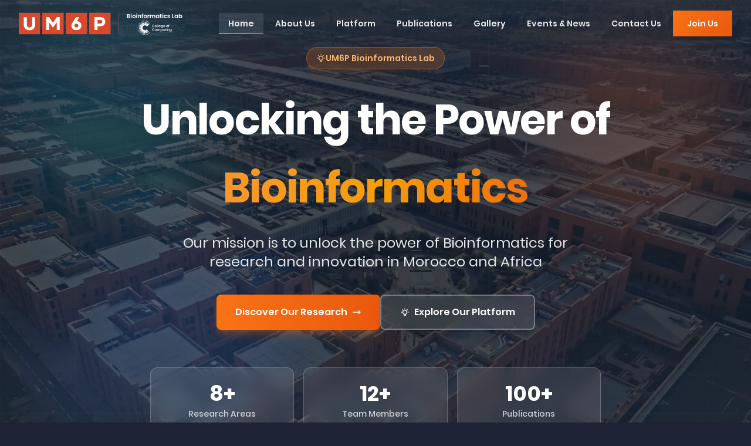

--- FILE ---
content_type: text/html
request_url: https://bioinformatics.um6p.ma/
body_size: 1594
content:
<!doctype html>
<html lang="en">
  <head>
    <meta charset="UTF-8" />
    
    <!-- Critical: Preconnect hints MUST be first for maximum benefit -->
    <link rel="preconnect" href="https://www.google.com">
    <link rel="preconnect" href="https://www.gstatic.com">
    <link rel="preconnect" href="https://fonts.gstatic.com">
    <link rel="preconnect" href="https://bioinformatics-api.mahmoud-tools.workers.dev">
    
    <!-- DNS Prefetch fallback for older browsers -->
    <link rel="dns-prefetch" href="https://www.google.com">
    <link rel="dns-prefetch" href="https://www.gstatic.com">
    <link rel="dns-prefetch" href="https://fonts.gstatic.com">
    <link rel="dns-prefetch" href="https://bioinformatics-api.mahmoud-tools.workers.dev">
    
    <link rel="icon" type="image/png" href="/favicon.png" />
    <meta name="viewport" content="width=device-width, initial-scale=1.0" />
    
    <!-- Primary Meta Tags -->
    <title>UM6P Bioinformatics Lab - Research & Innovation in Morocco and Africa</title>
    <meta name="title" content="UM6P Bioinformatics Lab - Research & Innovation in Morocco and Africa" />
    <meta name="description" content="Leading bioinformatics research laboratory at Mohammed VI Polytechnic University (UM6P). Advancing computational biology, genomics, and data science for innovation in Morocco and Africa." />
    <meta name="keywords" content="bioinformatics, UM6P, Morocco, Africa, genomics, computational biology, research, data science, Mohammed VI Polytechnic University, biotechnology, proteomics, molecular biology" />
    <meta name="author" content="UM6P Bioinformatics Lab" />
    <meta name="robots" content="index, follow" />
    <link rel="canonical" href="https://bioinformatics.um6p.ma/" />
    
    <!-- Open Graph / Facebook -->
    <meta property="og:type" content="website" />
    <meta property="og:url" content="https://bioinformatics.um6p.ma/" />
    <meta property="og:title" content="UM6P Bioinformatics Lab - Research & Innovation in Morocco and Africa" />
    <meta property="og:description" content="Leading bioinformatics research laboratory at Mohammed VI Polytechnic University (UM6P). Advancing computational biology, genomics, and data science for innovation in Morocco and Africa." />
    <meta property="og:image" content="https://bioinformatics.um6p.ma/og-image.jpg" />
    <meta property="og:site_name" content="UM6P Bioinformatics Lab" />
    <meta property="og:locale" content="en_US" />
    
    <!-- Twitter -->
    <meta name="twitter:card" content="summary_large_image" />
    <meta name="twitter:url" content="https://bioinformatics.um6p.ma/" />
    <meta name="twitter:title" content="UM6P Bioinformatics Lab - Research & Innovation in Morocco and Africa" />
    <meta name="twitter:description" content="Leading bioinformatics research laboratory at Mohammed VI Polytechnic University (UM6P). Advancing computational biology, genomics, and data science for innovation in Morocco and Africa." />
    <meta name="twitter:image" content="https://bioinformatics.um6p.ma/twitter-image.jpg" />
    
    <!-- Geo Tags -->
    <meta name="geo.region" content="MA" />
    <meta name="geo.placename" content="Ben Guerir, Morocco" />
    <meta name="geo.position" content="32.21825;-7.93947" />
    <meta name="ICBM" content="32.21825, -7.93947" />
    
    <!-- Additional SEO -->
    <meta name="theme-color" content="#f97316" />
    <meta name="apple-mobile-web-app-capable" content="yes" />
    <meta name="apple-mobile-web-app-status-bar-style" content="black-translucent" />
    
    <!-- Structured Data - Organization Schema -->
    <script type="application/ld+json">
    {
      "@context": "https://schema.org",
      "@type": "ResearchOrganization",
      "name": "UM6P Bioinformatics Lab",
      "alternateName": "Mohammed VI Polytechnic University Bioinformatics Laboratory",
      "url": "https://bioinformatics.um6p.ma",
      "logo": "https://bioinformatics.um6p.ma/favicon.png",
      "description": "Leading bioinformatics research laboratory at Mohammed VI Polytechnic University (UM6P). Advancing computational biology, genomics, and data science for innovation in Morocco and Africa.",
      "address": {
        "@type": "PostalAddress",
        "streetAddress": "Mohammed VI Polytechnic University",
        "addressLocality": "Ben Guerir",
        "addressCountry": "MA"
      },
      "contactPoint": {
        "@type": "ContactPoint",
        "contactType": "Research Inquiries",
        "url": "https://bioinformatics.um6p.ma/#Contact"
      },
      "sameAs": [
        "https://www.um6p.ma"
      ]
    }
    </script>
    <!-- Google Site Verification -->
    <meta name="google-site-verification" content="RuknvXmlV0vQrZiH5lHHxKEyrCFXH5jzKwmGNzmnnxE" />

    <!-- Bing Site Verification -->
    <meta name="msvalidate.01" content="2EAAD783270F2EE0CB91539C76E31FF2" />
    <script type="module" crossorigin src="/assets/index-Q7MjwDqP.js"></script>
    <link rel="modulepreload" crossorigin href="/assets/vendor-a24OLIgj.js">
    <link rel="modulepreload" crossorigin href="/assets/carousel-BOP0i106.js">
    <link rel="stylesheet" crossorigin href="/assets/index--9WCLveG.css" media="print" onload="this.media='all'; this.onload=null;">
    <link rel="preload" as="image" href="/assets/2--bT9f7RI.webp" fetchpriority="high" type="image/webp">
    <noscript><link rel="stylesheet" crossorigin href="/assets/index-BDVzfIF5.css"></noscript>
  </head>
  <body>
    <div id="app"></div>
  </body>
</html>


--- FILE ---
content_type: text/html; charset=utf-8
request_url: https://www.google.com/recaptcha/api2/anchor?ar=1&k=6LcNwCQoAAAAAMIc3WFUr69xhZawQMImVQNfcMYF&co=aHR0cHM6Ly9iaW9pbmZvcm1hdGljcy51bTZwLm1hOjQ0Mw..&hl=en&v=PoyoqOPhxBO7pBk68S4YbpHZ&theme=light&size=normal&anchor-ms=20000&execute-ms=30000&cb=9km1u6rlvimy
body_size: 49349
content:
<!DOCTYPE HTML><html dir="ltr" lang="en"><head><meta http-equiv="Content-Type" content="text/html; charset=UTF-8">
<meta http-equiv="X-UA-Compatible" content="IE=edge">
<title>reCAPTCHA</title>
<style type="text/css">
/* cyrillic-ext */
@font-face {
  font-family: 'Roboto';
  font-style: normal;
  font-weight: 400;
  font-stretch: 100%;
  src: url(//fonts.gstatic.com/s/roboto/v48/KFO7CnqEu92Fr1ME7kSn66aGLdTylUAMa3GUBHMdazTgWw.woff2) format('woff2');
  unicode-range: U+0460-052F, U+1C80-1C8A, U+20B4, U+2DE0-2DFF, U+A640-A69F, U+FE2E-FE2F;
}
/* cyrillic */
@font-face {
  font-family: 'Roboto';
  font-style: normal;
  font-weight: 400;
  font-stretch: 100%;
  src: url(//fonts.gstatic.com/s/roboto/v48/KFO7CnqEu92Fr1ME7kSn66aGLdTylUAMa3iUBHMdazTgWw.woff2) format('woff2');
  unicode-range: U+0301, U+0400-045F, U+0490-0491, U+04B0-04B1, U+2116;
}
/* greek-ext */
@font-face {
  font-family: 'Roboto';
  font-style: normal;
  font-weight: 400;
  font-stretch: 100%;
  src: url(//fonts.gstatic.com/s/roboto/v48/KFO7CnqEu92Fr1ME7kSn66aGLdTylUAMa3CUBHMdazTgWw.woff2) format('woff2');
  unicode-range: U+1F00-1FFF;
}
/* greek */
@font-face {
  font-family: 'Roboto';
  font-style: normal;
  font-weight: 400;
  font-stretch: 100%;
  src: url(//fonts.gstatic.com/s/roboto/v48/KFO7CnqEu92Fr1ME7kSn66aGLdTylUAMa3-UBHMdazTgWw.woff2) format('woff2');
  unicode-range: U+0370-0377, U+037A-037F, U+0384-038A, U+038C, U+038E-03A1, U+03A3-03FF;
}
/* math */
@font-face {
  font-family: 'Roboto';
  font-style: normal;
  font-weight: 400;
  font-stretch: 100%;
  src: url(//fonts.gstatic.com/s/roboto/v48/KFO7CnqEu92Fr1ME7kSn66aGLdTylUAMawCUBHMdazTgWw.woff2) format('woff2');
  unicode-range: U+0302-0303, U+0305, U+0307-0308, U+0310, U+0312, U+0315, U+031A, U+0326-0327, U+032C, U+032F-0330, U+0332-0333, U+0338, U+033A, U+0346, U+034D, U+0391-03A1, U+03A3-03A9, U+03B1-03C9, U+03D1, U+03D5-03D6, U+03F0-03F1, U+03F4-03F5, U+2016-2017, U+2034-2038, U+203C, U+2040, U+2043, U+2047, U+2050, U+2057, U+205F, U+2070-2071, U+2074-208E, U+2090-209C, U+20D0-20DC, U+20E1, U+20E5-20EF, U+2100-2112, U+2114-2115, U+2117-2121, U+2123-214F, U+2190, U+2192, U+2194-21AE, U+21B0-21E5, U+21F1-21F2, U+21F4-2211, U+2213-2214, U+2216-22FF, U+2308-230B, U+2310, U+2319, U+231C-2321, U+2336-237A, U+237C, U+2395, U+239B-23B7, U+23D0, U+23DC-23E1, U+2474-2475, U+25AF, U+25B3, U+25B7, U+25BD, U+25C1, U+25CA, U+25CC, U+25FB, U+266D-266F, U+27C0-27FF, U+2900-2AFF, U+2B0E-2B11, U+2B30-2B4C, U+2BFE, U+3030, U+FF5B, U+FF5D, U+1D400-1D7FF, U+1EE00-1EEFF;
}
/* symbols */
@font-face {
  font-family: 'Roboto';
  font-style: normal;
  font-weight: 400;
  font-stretch: 100%;
  src: url(//fonts.gstatic.com/s/roboto/v48/KFO7CnqEu92Fr1ME7kSn66aGLdTylUAMaxKUBHMdazTgWw.woff2) format('woff2');
  unicode-range: U+0001-000C, U+000E-001F, U+007F-009F, U+20DD-20E0, U+20E2-20E4, U+2150-218F, U+2190, U+2192, U+2194-2199, U+21AF, U+21E6-21F0, U+21F3, U+2218-2219, U+2299, U+22C4-22C6, U+2300-243F, U+2440-244A, U+2460-24FF, U+25A0-27BF, U+2800-28FF, U+2921-2922, U+2981, U+29BF, U+29EB, U+2B00-2BFF, U+4DC0-4DFF, U+FFF9-FFFB, U+10140-1018E, U+10190-1019C, U+101A0, U+101D0-101FD, U+102E0-102FB, U+10E60-10E7E, U+1D2C0-1D2D3, U+1D2E0-1D37F, U+1F000-1F0FF, U+1F100-1F1AD, U+1F1E6-1F1FF, U+1F30D-1F30F, U+1F315, U+1F31C, U+1F31E, U+1F320-1F32C, U+1F336, U+1F378, U+1F37D, U+1F382, U+1F393-1F39F, U+1F3A7-1F3A8, U+1F3AC-1F3AF, U+1F3C2, U+1F3C4-1F3C6, U+1F3CA-1F3CE, U+1F3D4-1F3E0, U+1F3ED, U+1F3F1-1F3F3, U+1F3F5-1F3F7, U+1F408, U+1F415, U+1F41F, U+1F426, U+1F43F, U+1F441-1F442, U+1F444, U+1F446-1F449, U+1F44C-1F44E, U+1F453, U+1F46A, U+1F47D, U+1F4A3, U+1F4B0, U+1F4B3, U+1F4B9, U+1F4BB, U+1F4BF, U+1F4C8-1F4CB, U+1F4D6, U+1F4DA, U+1F4DF, U+1F4E3-1F4E6, U+1F4EA-1F4ED, U+1F4F7, U+1F4F9-1F4FB, U+1F4FD-1F4FE, U+1F503, U+1F507-1F50B, U+1F50D, U+1F512-1F513, U+1F53E-1F54A, U+1F54F-1F5FA, U+1F610, U+1F650-1F67F, U+1F687, U+1F68D, U+1F691, U+1F694, U+1F698, U+1F6AD, U+1F6B2, U+1F6B9-1F6BA, U+1F6BC, U+1F6C6-1F6CF, U+1F6D3-1F6D7, U+1F6E0-1F6EA, U+1F6F0-1F6F3, U+1F6F7-1F6FC, U+1F700-1F7FF, U+1F800-1F80B, U+1F810-1F847, U+1F850-1F859, U+1F860-1F887, U+1F890-1F8AD, U+1F8B0-1F8BB, U+1F8C0-1F8C1, U+1F900-1F90B, U+1F93B, U+1F946, U+1F984, U+1F996, U+1F9E9, U+1FA00-1FA6F, U+1FA70-1FA7C, U+1FA80-1FA89, U+1FA8F-1FAC6, U+1FACE-1FADC, U+1FADF-1FAE9, U+1FAF0-1FAF8, U+1FB00-1FBFF;
}
/* vietnamese */
@font-face {
  font-family: 'Roboto';
  font-style: normal;
  font-weight: 400;
  font-stretch: 100%;
  src: url(//fonts.gstatic.com/s/roboto/v48/KFO7CnqEu92Fr1ME7kSn66aGLdTylUAMa3OUBHMdazTgWw.woff2) format('woff2');
  unicode-range: U+0102-0103, U+0110-0111, U+0128-0129, U+0168-0169, U+01A0-01A1, U+01AF-01B0, U+0300-0301, U+0303-0304, U+0308-0309, U+0323, U+0329, U+1EA0-1EF9, U+20AB;
}
/* latin-ext */
@font-face {
  font-family: 'Roboto';
  font-style: normal;
  font-weight: 400;
  font-stretch: 100%;
  src: url(//fonts.gstatic.com/s/roboto/v48/KFO7CnqEu92Fr1ME7kSn66aGLdTylUAMa3KUBHMdazTgWw.woff2) format('woff2');
  unicode-range: U+0100-02BA, U+02BD-02C5, U+02C7-02CC, U+02CE-02D7, U+02DD-02FF, U+0304, U+0308, U+0329, U+1D00-1DBF, U+1E00-1E9F, U+1EF2-1EFF, U+2020, U+20A0-20AB, U+20AD-20C0, U+2113, U+2C60-2C7F, U+A720-A7FF;
}
/* latin */
@font-face {
  font-family: 'Roboto';
  font-style: normal;
  font-weight: 400;
  font-stretch: 100%;
  src: url(//fonts.gstatic.com/s/roboto/v48/KFO7CnqEu92Fr1ME7kSn66aGLdTylUAMa3yUBHMdazQ.woff2) format('woff2');
  unicode-range: U+0000-00FF, U+0131, U+0152-0153, U+02BB-02BC, U+02C6, U+02DA, U+02DC, U+0304, U+0308, U+0329, U+2000-206F, U+20AC, U+2122, U+2191, U+2193, U+2212, U+2215, U+FEFF, U+FFFD;
}
/* cyrillic-ext */
@font-face {
  font-family: 'Roboto';
  font-style: normal;
  font-weight: 500;
  font-stretch: 100%;
  src: url(//fonts.gstatic.com/s/roboto/v48/KFO7CnqEu92Fr1ME7kSn66aGLdTylUAMa3GUBHMdazTgWw.woff2) format('woff2');
  unicode-range: U+0460-052F, U+1C80-1C8A, U+20B4, U+2DE0-2DFF, U+A640-A69F, U+FE2E-FE2F;
}
/* cyrillic */
@font-face {
  font-family: 'Roboto';
  font-style: normal;
  font-weight: 500;
  font-stretch: 100%;
  src: url(//fonts.gstatic.com/s/roboto/v48/KFO7CnqEu92Fr1ME7kSn66aGLdTylUAMa3iUBHMdazTgWw.woff2) format('woff2');
  unicode-range: U+0301, U+0400-045F, U+0490-0491, U+04B0-04B1, U+2116;
}
/* greek-ext */
@font-face {
  font-family: 'Roboto';
  font-style: normal;
  font-weight: 500;
  font-stretch: 100%;
  src: url(//fonts.gstatic.com/s/roboto/v48/KFO7CnqEu92Fr1ME7kSn66aGLdTylUAMa3CUBHMdazTgWw.woff2) format('woff2');
  unicode-range: U+1F00-1FFF;
}
/* greek */
@font-face {
  font-family: 'Roboto';
  font-style: normal;
  font-weight: 500;
  font-stretch: 100%;
  src: url(//fonts.gstatic.com/s/roboto/v48/KFO7CnqEu92Fr1ME7kSn66aGLdTylUAMa3-UBHMdazTgWw.woff2) format('woff2');
  unicode-range: U+0370-0377, U+037A-037F, U+0384-038A, U+038C, U+038E-03A1, U+03A3-03FF;
}
/* math */
@font-face {
  font-family: 'Roboto';
  font-style: normal;
  font-weight: 500;
  font-stretch: 100%;
  src: url(//fonts.gstatic.com/s/roboto/v48/KFO7CnqEu92Fr1ME7kSn66aGLdTylUAMawCUBHMdazTgWw.woff2) format('woff2');
  unicode-range: U+0302-0303, U+0305, U+0307-0308, U+0310, U+0312, U+0315, U+031A, U+0326-0327, U+032C, U+032F-0330, U+0332-0333, U+0338, U+033A, U+0346, U+034D, U+0391-03A1, U+03A3-03A9, U+03B1-03C9, U+03D1, U+03D5-03D6, U+03F0-03F1, U+03F4-03F5, U+2016-2017, U+2034-2038, U+203C, U+2040, U+2043, U+2047, U+2050, U+2057, U+205F, U+2070-2071, U+2074-208E, U+2090-209C, U+20D0-20DC, U+20E1, U+20E5-20EF, U+2100-2112, U+2114-2115, U+2117-2121, U+2123-214F, U+2190, U+2192, U+2194-21AE, U+21B0-21E5, U+21F1-21F2, U+21F4-2211, U+2213-2214, U+2216-22FF, U+2308-230B, U+2310, U+2319, U+231C-2321, U+2336-237A, U+237C, U+2395, U+239B-23B7, U+23D0, U+23DC-23E1, U+2474-2475, U+25AF, U+25B3, U+25B7, U+25BD, U+25C1, U+25CA, U+25CC, U+25FB, U+266D-266F, U+27C0-27FF, U+2900-2AFF, U+2B0E-2B11, U+2B30-2B4C, U+2BFE, U+3030, U+FF5B, U+FF5D, U+1D400-1D7FF, U+1EE00-1EEFF;
}
/* symbols */
@font-face {
  font-family: 'Roboto';
  font-style: normal;
  font-weight: 500;
  font-stretch: 100%;
  src: url(//fonts.gstatic.com/s/roboto/v48/KFO7CnqEu92Fr1ME7kSn66aGLdTylUAMaxKUBHMdazTgWw.woff2) format('woff2');
  unicode-range: U+0001-000C, U+000E-001F, U+007F-009F, U+20DD-20E0, U+20E2-20E4, U+2150-218F, U+2190, U+2192, U+2194-2199, U+21AF, U+21E6-21F0, U+21F3, U+2218-2219, U+2299, U+22C4-22C6, U+2300-243F, U+2440-244A, U+2460-24FF, U+25A0-27BF, U+2800-28FF, U+2921-2922, U+2981, U+29BF, U+29EB, U+2B00-2BFF, U+4DC0-4DFF, U+FFF9-FFFB, U+10140-1018E, U+10190-1019C, U+101A0, U+101D0-101FD, U+102E0-102FB, U+10E60-10E7E, U+1D2C0-1D2D3, U+1D2E0-1D37F, U+1F000-1F0FF, U+1F100-1F1AD, U+1F1E6-1F1FF, U+1F30D-1F30F, U+1F315, U+1F31C, U+1F31E, U+1F320-1F32C, U+1F336, U+1F378, U+1F37D, U+1F382, U+1F393-1F39F, U+1F3A7-1F3A8, U+1F3AC-1F3AF, U+1F3C2, U+1F3C4-1F3C6, U+1F3CA-1F3CE, U+1F3D4-1F3E0, U+1F3ED, U+1F3F1-1F3F3, U+1F3F5-1F3F7, U+1F408, U+1F415, U+1F41F, U+1F426, U+1F43F, U+1F441-1F442, U+1F444, U+1F446-1F449, U+1F44C-1F44E, U+1F453, U+1F46A, U+1F47D, U+1F4A3, U+1F4B0, U+1F4B3, U+1F4B9, U+1F4BB, U+1F4BF, U+1F4C8-1F4CB, U+1F4D6, U+1F4DA, U+1F4DF, U+1F4E3-1F4E6, U+1F4EA-1F4ED, U+1F4F7, U+1F4F9-1F4FB, U+1F4FD-1F4FE, U+1F503, U+1F507-1F50B, U+1F50D, U+1F512-1F513, U+1F53E-1F54A, U+1F54F-1F5FA, U+1F610, U+1F650-1F67F, U+1F687, U+1F68D, U+1F691, U+1F694, U+1F698, U+1F6AD, U+1F6B2, U+1F6B9-1F6BA, U+1F6BC, U+1F6C6-1F6CF, U+1F6D3-1F6D7, U+1F6E0-1F6EA, U+1F6F0-1F6F3, U+1F6F7-1F6FC, U+1F700-1F7FF, U+1F800-1F80B, U+1F810-1F847, U+1F850-1F859, U+1F860-1F887, U+1F890-1F8AD, U+1F8B0-1F8BB, U+1F8C0-1F8C1, U+1F900-1F90B, U+1F93B, U+1F946, U+1F984, U+1F996, U+1F9E9, U+1FA00-1FA6F, U+1FA70-1FA7C, U+1FA80-1FA89, U+1FA8F-1FAC6, U+1FACE-1FADC, U+1FADF-1FAE9, U+1FAF0-1FAF8, U+1FB00-1FBFF;
}
/* vietnamese */
@font-face {
  font-family: 'Roboto';
  font-style: normal;
  font-weight: 500;
  font-stretch: 100%;
  src: url(//fonts.gstatic.com/s/roboto/v48/KFO7CnqEu92Fr1ME7kSn66aGLdTylUAMa3OUBHMdazTgWw.woff2) format('woff2');
  unicode-range: U+0102-0103, U+0110-0111, U+0128-0129, U+0168-0169, U+01A0-01A1, U+01AF-01B0, U+0300-0301, U+0303-0304, U+0308-0309, U+0323, U+0329, U+1EA0-1EF9, U+20AB;
}
/* latin-ext */
@font-face {
  font-family: 'Roboto';
  font-style: normal;
  font-weight: 500;
  font-stretch: 100%;
  src: url(//fonts.gstatic.com/s/roboto/v48/KFO7CnqEu92Fr1ME7kSn66aGLdTylUAMa3KUBHMdazTgWw.woff2) format('woff2');
  unicode-range: U+0100-02BA, U+02BD-02C5, U+02C7-02CC, U+02CE-02D7, U+02DD-02FF, U+0304, U+0308, U+0329, U+1D00-1DBF, U+1E00-1E9F, U+1EF2-1EFF, U+2020, U+20A0-20AB, U+20AD-20C0, U+2113, U+2C60-2C7F, U+A720-A7FF;
}
/* latin */
@font-face {
  font-family: 'Roboto';
  font-style: normal;
  font-weight: 500;
  font-stretch: 100%;
  src: url(//fonts.gstatic.com/s/roboto/v48/KFO7CnqEu92Fr1ME7kSn66aGLdTylUAMa3yUBHMdazQ.woff2) format('woff2');
  unicode-range: U+0000-00FF, U+0131, U+0152-0153, U+02BB-02BC, U+02C6, U+02DA, U+02DC, U+0304, U+0308, U+0329, U+2000-206F, U+20AC, U+2122, U+2191, U+2193, U+2212, U+2215, U+FEFF, U+FFFD;
}
/* cyrillic-ext */
@font-face {
  font-family: 'Roboto';
  font-style: normal;
  font-weight: 900;
  font-stretch: 100%;
  src: url(//fonts.gstatic.com/s/roboto/v48/KFO7CnqEu92Fr1ME7kSn66aGLdTylUAMa3GUBHMdazTgWw.woff2) format('woff2');
  unicode-range: U+0460-052F, U+1C80-1C8A, U+20B4, U+2DE0-2DFF, U+A640-A69F, U+FE2E-FE2F;
}
/* cyrillic */
@font-face {
  font-family: 'Roboto';
  font-style: normal;
  font-weight: 900;
  font-stretch: 100%;
  src: url(//fonts.gstatic.com/s/roboto/v48/KFO7CnqEu92Fr1ME7kSn66aGLdTylUAMa3iUBHMdazTgWw.woff2) format('woff2');
  unicode-range: U+0301, U+0400-045F, U+0490-0491, U+04B0-04B1, U+2116;
}
/* greek-ext */
@font-face {
  font-family: 'Roboto';
  font-style: normal;
  font-weight: 900;
  font-stretch: 100%;
  src: url(//fonts.gstatic.com/s/roboto/v48/KFO7CnqEu92Fr1ME7kSn66aGLdTylUAMa3CUBHMdazTgWw.woff2) format('woff2');
  unicode-range: U+1F00-1FFF;
}
/* greek */
@font-face {
  font-family: 'Roboto';
  font-style: normal;
  font-weight: 900;
  font-stretch: 100%;
  src: url(//fonts.gstatic.com/s/roboto/v48/KFO7CnqEu92Fr1ME7kSn66aGLdTylUAMa3-UBHMdazTgWw.woff2) format('woff2');
  unicode-range: U+0370-0377, U+037A-037F, U+0384-038A, U+038C, U+038E-03A1, U+03A3-03FF;
}
/* math */
@font-face {
  font-family: 'Roboto';
  font-style: normal;
  font-weight: 900;
  font-stretch: 100%;
  src: url(//fonts.gstatic.com/s/roboto/v48/KFO7CnqEu92Fr1ME7kSn66aGLdTylUAMawCUBHMdazTgWw.woff2) format('woff2');
  unicode-range: U+0302-0303, U+0305, U+0307-0308, U+0310, U+0312, U+0315, U+031A, U+0326-0327, U+032C, U+032F-0330, U+0332-0333, U+0338, U+033A, U+0346, U+034D, U+0391-03A1, U+03A3-03A9, U+03B1-03C9, U+03D1, U+03D5-03D6, U+03F0-03F1, U+03F4-03F5, U+2016-2017, U+2034-2038, U+203C, U+2040, U+2043, U+2047, U+2050, U+2057, U+205F, U+2070-2071, U+2074-208E, U+2090-209C, U+20D0-20DC, U+20E1, U+20E5-20EF, U+2100-2112, U+2114-2115, U+2117-2121, U+2123-214F, U+2190, U+2192, U+2194-21AE, U+21B0-21E5, U+21F1-21F2, U+21F4-2211, U+2213-2214, U+2216-22FF, U+2308-230B, U+2310, U+2319, U+231C-2321, U+2336-237A, U+237C, U+2395, U+239B-23B7, U+23D0, U+23DC-23E1, U+2474-2475, U+25AF, U+25B3, U+25B7, U+25BD, U+25C1, U+25CA, U+25CC, U+25FB, U+266D-266F, U+27C0-27FF, U+2900-2AFF, U+2B0E-2B11, U+2B30-2B4C, U+2BFE, U+3030, U+FF5B, U+FF5D, U+1D400-1D7FF, U+1EE00-1EEFF;
}
/* symbols */
@font-face {
  font-family: 'Roboto';
  font-style: normal;
  font-weight: 900;
  font-stretch: 100%;
  src: url(//fonts.gstatic.com/s/roboto/v48/KFO7CnqEu92Fr1ME7kSn66aGLdTylUAMaxKUBHMdazTgWw.woff2) format('woff2');
  unicode-range: U+0001-000C, U+000E-001F, U+007F-009F, U+20DD-20E0, U+20E2-20E4, U+2150-218F, U+2190, U+2192, U+2194-2199, U+21AF, U+21E6-21F0, U+21F3, U+2218-2219, U+2299, U+22C4-22C6, U+2300-243F, U+2440-244A, U+2460-24FF, U+25A0-27BF, U+2800-28FF, U+2921-2922, U+2981, U+29BF, U+29EB, U+2B00-2BFF, U+4DC0-4DFF, U+FFF9-FFFB, U+10140-1018E, U+10190-1019C, U+101A0, U+101D0-101FD, U+102E0-102FB, U+10E60-10E7E, U+1D2C0-1D2D3, U+1D2E0-1D37F, U+1F000-1F0FF, U+1F100-1F1AD, U+1F1E6-1F1FF, U+1F30D-1F30F, U+1F315, U+1F31C, U+1F31E, U+1F320-1F32C, U+1F336, U+1F378, U+1F37D, U+1F382, U+1F393-1F39F, U+1F3A7-1F3A8, U+1F3AC-1F3AF, U+1F3C2, U+1F3C4-1F3C6, U+1F3CA-1F3CE, U+1F3D4-1F3E0, U+1F3ED, U+1F3F1-1F3F3, U+1F3F5-1F3F7, U+1F408, U+1F415, U+1F41F, U+1F426, U+1F43F, U+1F441-1F442, U+1F444, U+1F446-1F449, U+1F44C-1F44E, U+1F453, U+1F46A, U+1F47D, U+1F4A3, U+1F4B0, U+1F4B3, U+1F4B9, U+1F4BB, U+1F4BF, U+1F4C8-1F4CB, U+1F4D6, U+1F4DA, U+1F4DF, U+1F4E3-1F4E6, U+1F4EA-1F4ED, U+1F4F7, U+1F4F9-1F4FB, U+1F4FD-1F4FE, U+1F503, U+1F507-1F50B, U+1F50D, U+1F512-1F513, U+1F53E-1F54A, U+1F54F-1F5FA, U+1F610, U+1F650-1F67F, U+1F687, U+1F68D, U+1F691, U+1F694, U+1F698, U+1F6AD, U+1F6B2, U+1F6B9-1F6BA, U+1F6BC, U+1F6C6-1F6CF, U+1F6D3-1F6D7, U+1F6E0-1F6EA, U+1F6F0-1F6F3, U+1F6F7-1F6FC, U+1F700-1F7FF, U+1F800-1F80B, U+1F810-1F847, U+1F850-1F859, U+1F860-1F887, U+1F890-1F8AD, U+1F8B0-1F8BB, U+1F8C0-1F8C1, U+1F900-1F90B, U+1F93B, U+1F946, U+1F984, U+1F996, U+1F9E9, U+1FA00-1FA6F, U+1FA70-1FA7C, U+1FA80-1FA89, U+1FA8F-1FAC6, U+1FACE-1FADC, U+1FADF-1FAE9, U+1FAF0-1FAF8, U+1FB00-1FBFF;
}
/* vietnamese */
@font-face {
  font-family: 'Roboto';
  font-style: normal;
  font-weight: 900;
  font-stretch: 100%;
  src: url(//fonts.gstatic.com/s/roboto/v48/KFO7CnqEu92Fr1ME7kSn66aGLdTylUAMa3OUBHMdazTgWw.woff2) format('woff2');
  unicode-range: U+0102-0103, U+0110-0111, U+0128-0129, U+0168-0169, U+01A0-01A1, U+01AF-01B0, U+0300-0301, U+0303-0304, U+0308-0309, U+0323, U+0329, U+1EA0-1EF9, U+20AB;
}
/* latin-ext */
@font-face {
  font-family: 'Roboto';
  font-style: normal;
  font-weight: 900;
  font-stretch: 100%;
  src: url(//fonts.gstatic.com/s/roboto/v48/KFO7CnqEu92Fr1ME7kSn66aGLdTylUAMa3KUBHMdazTgWw.woff2) format('woff2');
  unicode-range: U+0100-02BA, U+02BD-02C5, U+02C7-02CC, U+02CE-02D7, U+02DD-02FF, U+0304, U+0308, U+0329, U+1D00-1DBF, U+1E00-1E9F, U+1EF2-1EFF, U+2020, U+20A0-20AB, U+20AD-20C0, U+2113, U+2C60-2C7F, U+A720-A7FF;
}
/* latin */
@font-face {
  font-family: 'Roboto';
  font-style: normal;
  font-weight: 900;
  font-stretch: 100%;
  src: url(//fonts.gstatic.com/s/roboto/v48/KFO7CnqEu92Fr1ME7kSn66aGLdTylUAMa3yUBHMdazQ.woff2) format('woff2');
  unicode-range: U+0000-00FF, U+0131, U+0152-0153, U+02BB-02BC, U+02C6, U+02DA, U+02DC, U+0304, U+0308, U+0329, U+2000-206F, U+20AC, U+2122, U+2191, U+2193, U+2212, U+2215, U+FEFF, U+FFFD;
}

</style>
<link rel="stylesheet" type="text/css" href="https://www.gstatic.com/recaptcha/releases/PoyoqOPhxBO7pBk68S4YbpHZ/styles__ltr.css">
<script nonce="MHmsPnzrQnPjQ-COMZMlgA" type="text/javascript">window['__recaptcha_api'] = 'https://www.google.com/recaptcha/api2/';</script>
<script type="text/javascript" src="https://www.gstatic.com/recaptcha/releases/PoyoqOPhxBO7pBk68S4YbpHZ/recaptcha__en.js" nonce="MHmsPnzrQnPjQ-COMZMlgA">
      
    </script></head>
<body><div id="rc-anchor-alert" class="rc-anchor-alert"></div>
<input type="hidden" id="recaptcha-token" value="[base64]">
<script type="text/javascript" nonce="MHmsPnzrQnPjQ-COMZMlgA">
      recaptcha.anchor.Main.init("[\x22ainput\x22,[\x22bgdata\x22,\x22\x22,\[base64]/[base64]/[base64]/[base64]/[base64]/[base64]/[base64]/[base64]/[base64]/[base64]\\u003d\x22,\[base64]\\u003d\\u003d\x22,\x22w57Clkp0wrxBAsOVG8KGwqBVUMKrWsK+PghZw5xQfzhIdcOsw4XDjynCvS9Zw4fDjcKGacOMw6DDmCHCgsKIZsO2KxdyHMKyawpcwp8fwqYrw6xyw7Q1w6BKesO0wps/w6jDkcO3wqw4wqPDg3wYfcKCW8ORKMKww4TDq1kgT8KCOcKicm7CnGHDjUPDp1R+dV7CvQkrw5vDn13CtHwSdcKPw4zDl8OFw6PCrBNlHMOWHQwFw6Bnw6fDiwPCucK+w4U7w7vDs8O1dsOBF8K8RsKxYsOwwoItU8OdGlkuZMKWw4/CoMOjwrXCrcK0w4PCisOtI1loBV/ClcO/L0RXej8ARTlTw7zCssKFOxrCq8OPFGnChFd3wqkAw7vClcKRw6dWN8ObwqMBYyDCicOZw6tlPRXDpWptw7rCqcOzw7fCtz3DrWXDj8Kkwq0Ew6QUSAY9w5rCrhfCoMKLwrZSw4fCn8OMWMOmwpFMwrxBwoHDm2/DlcO0DGTDgsObw6bDicOCe8KSw7lmwo4qcUQbGQt3FXPDlXhEwo0+w6bDgsK2w5/Do8OCPcOwwr49asK+UsKJw6jCgGQ2OQTCrXbDpFzDncKMw4fDnsOrwphHw5YDdDDDrADCiX/CgB3Dj8ORw4V9LsKcwpNuXsK1KMOjC8Ofw4HCssKdw5FPwqJEw5jDmzk6w7A/wpDDsxdgdsOgdMOBw7PDrsOuRhIcwoPDmBZ2eQ1PBT/Dr8K7XcKkfCA6YMO3UsKmwpTDlcOVw7nDjMKvaFLClcOUUcOfw5zDgMOuWVfDq0gOw4bDlsKHYxDCgcOkwonDsG3Cl8OEXMOoXcOUVcKEw4/Ci8OkOsOEwoBVw45IBsOEw7pNwocGf1hMwrhhw4XDnMO8wql7wo/Cl8ORwqtjw57DuXXDtsO7wozDo0QtfsKAw7fDoUBIw4hXaMO5w7IMGMKgNBFpw7ordMOpHiUHw6QZw6tXwrNRTQZBHCHDp8ONUiHCsQ0iw4HDm8KNw6HDl2rDrGnCvMKpw50qw7/DgnVkMcObw68uw6XClQzDnhbDiMOyw6TCvj/CisOpwpHDo3HDh8OswovCjsKEwrXDtUMifMOEw5oKw4TCgMOcVFTCrMOTWHbDih/Dky88wqrDohXDom7Dv8KwAF3ChsKiw7V0dsKpLRI/NQrDrl8IwqJDBCjDg1zDqMOjw4k3wpJ5w4V5EMOtwrR5PMKswrA+egEzw6TDnsOEHsOTZR4TwpFiT8K/wq52DBZ8w5fDosOsw4Y/fmfCmsOVP8OfwoXClcKHw5DDjDHCk8KCBirDvkPCmGDDswdqJsKXwqHCuT7Ch3kHTz3DigQ5w6/DscONL2cpw5NZwpomwqbDr8Okw50ZwrIkwr3DlsKrLsOiQcK1GsKywqTCrcKLwrsiVcOTTX59w77Cu8KeZVZUGXRqZ1Rvw5jCik0gPipdZUrDpB3DrSXCtHE8woLDhgUlw6DCtwnCpcOdw7Q8fycsHMKeDG/DlcK0wqQXYiDCingew7LDmsKoW8O4YRLDtSQ6w4IywpQKPcOlCsO6w5zDjMOtwp1WRgtyS3TClzfDoCPDhMOKw7geZMK9wpjDgVwdBlHCrmrDvcKew5LDlhRBw67CsMOiEsOmK21/w6LCpHIBwpl3UcOfw5TCmHzCkcKmwqt3T8O3w6fCoCjDvzbDrsKUIQFmwp5NZTRdZMK2wr0GNgzCuMOowqAWw4DDqcKcKk8Hwpg4wq3DncK5WDd3ZcKiL0lBwogywpXDpkAVQMObw5YgFVlpGFtpFH44wrQSYsOZFMOaZjPChsOOal/CmGrClcK8U8OmN1EgTsOZw5tbTsOFbTPCksOULMK7w4Zpw6MFMk/DhsOqZMKEY3XClcKFw7ELw6MEw73CuMOww6xdb1IebsKCw4EiH8OtwrcswoJwwrp0JMKMQ13CqcKOF8KrbMOKDALCi8OmwrLCq8Orc3xrw5rDlw8OO1rCs27DqXc3w57Dix/CuxYCWlfCq2p6wrXDmcOEwoXDgBYKw4TDncOAw7DDqDoNGcKvwqVHwrU9M8KFDzvCrsO5HcKmDQ3CjsKuw4UDwpcgfsKew7bChkEqw5PCs8KWCyjCmkMewpdNw7bDm8OQw5g1wqHCm18Ww7Ubw4kLXHnChsOlEsOnOsOoaMKzRcKqZEVeaAxyFG/CgsOEw7LCsVt6wrh/w4/DksODaMO7wqfCijRbwp14XznDoQjDhEIfwqs+IRzDly1QwpFVw6ROKcOaZ2J8w6E2esOUPEcBw5Quw63CihM/wqNhw7BVwp7DiwpTFhZTO8KwF8KvNcK2XmwNWMOswoHCtsOgwoc5FcK/[base64]/DtUfDg0RuwoHDszcNwrkDwpc3AsODw7xpIV3Dj8K7w49GECg9OsOfw73DlE4vChfDvzzCisO8wo1bw7DDgTXDo8O0dcOiwoHCp8OKw7txw6xYw5DDosOKwo9ZwpNSwoTCksOgBcOgSsKNQnkCAcOfw7PCj8OAOsOhw5/CpEzDi8K8aDjDtsORJR9kwpVTcsOTRMO5HsO4E8K9wp/DnzttwqVDw6Y7wpYRw67CrcK3wrjDg2nDh33DrUZeT8OXRMOgwqVbw57DmTbDssOPQMOtw60mVxsRw6YSwrgKQsKgw6U1EjwYw5DCtms/FcOpRk/Cqjp7wpwrXBHDrcOpVsOGw73ClUABw7fCgMK2TyDDqH51wq49MsKQf8OadzZHLcKcw6XDkMOkFQNjTDAxwqXCqwPCjW7DhcOmUw0vIMKmP8O+w41gNMOKwrDDpQDDjVLCjjDCulIAwoRrcFVfw6zCscOtdRLDvsOdw5HCv2pAwroow5LCmS/[base64]/[base64]/CmQDCoT7CrsK2wo5QQErDocKhw7bDmg9JOMOyw5jDnsOLbDzDm8OUwpQQMlRTw684w67Dr8OQHsOUw7zCmcKyw4E2w6FFwp0sw5XDgsKzQ8OMMVHCs8K/[base64]/TsKiKsOAWjXCmlwaw6dGwp7ClwVzwo/DrsO6wprDk0gHbMOOwoQDXG90w59Hw54LFsK5SMOVw5/Djj1tWcKBL2fDjDQzw7Zqa2/[base64]/w7HDvcOzRcOhwoEwM8KaAXHCtsOcwoHCvWbCvRVrw4rCocOrw5smSnhuPMKwIk3CnATCuFgywovDqsODw5rCoDXCohYCLRcXG8K/wo8BQ8OHwqcBw4dgCsKJwojDlMOfw78xwovCsRdBFjnCgMOKw6hjW8KFw5DDusKRwq/Cqz46wpw7Wys4HU0Mw4JHwq5pw5QHN8KqCsO+w4/DrV0aOMOIw5/DpcOyOUAIw5zCuF7CshXDswTCoMKeeg9mCsORTsOlw4VAw73DmEfCisOkwqrCmcObw5EQUUFoW8OHUA/CqcOFFnsFwqRCw7LDo8KCw7PDpMOBwrHCg2pIw43Cr8OgwqFywp/Dqj5awoXDvsKlw5BawrkqL8KuQMOOw5XDqB18TyUkw43DgMK+w4TCq0/DowrDnDrCllPCvTrDuU8YwoAFUC/CiMKfwp/CgsKkwog/BhnCvsOHw7PCpHgMAcOXwpjDohxawqErNGwHw50vJk/CmWUNw7VRcVJLw57CuVIrw6tdV8KPKCrDgUbDgsOjw7vDvMOcbsO3w4tjwprCpcKGw6pIM8OPw6PCo8KTAMOtc0LDusKVCQnDhxVDOcKVw4TCvsOkZ8KeS8K9wpDCmR/DriTDqwbCjVvChMO/FBYIw4dKw5bDo8KgB2zDuzvCvXk3w7vCmsKYNMOdwr8lw6BnwrbCq8KPXMOAJh/CosOBw6HChBrCmTLCqsKqw71QKMO6Z2sEcsKMPcKtDsKVFxUCBMKYw4MxAnPDl8KeR8OlwowDwpcvQU1Rw7lfwqzDi8K2XMKhwr40wqzCoMK/wo/CiE4VesK1wo/DkRXDnsOvw7U6wqlewrDCm8O1w6LCszc+wrA/wptTw4LCpR3Dm0xpSGF5CMKJwro6SsOhw7TCjFXDg8Oew65nesO6cVnDosKxJhIyTEUCwqh8woZTUGrDm8OEQmrDpcKGJXgnwpRsBcKQwrrCrSDCoXfCszDDscK6wpzCp8KhYMK1VETDrXARw7VVb8Kgw7oTw7xQLcO8BDTDi8K9WsKaw6PDnMKoclE4N8Oiwo/DmEsvwpLCiVHDmsOrY8KCSQvDpgDCpn/ChMKmdWXDjjVowpZHCmxsCcOiw4NfBcKaw5/Cv1DCimzCrMK0w73Dtj58w5XDpl9UE8ORw7bDiiLChi9fw4bClxsLwoDCgMKMT8OnQMKGwpDChX5pVyvCu3Nlw6E0ZyXCl00YwofDmMO/UVttwp5ewqt1wrgYw5o1McKUdMOzwqk+wo0/[base64]/ClxPDg8OoPBrCswFrA0RCdMKbR23ClsOQwrxEw5suw4tCJMKDw6PDmcOtwqrDqWfCmUQjOcKlO8OOCyHCsMOUXQoCRsOXAE9/ARDDo8OzwqzCvlzCjcKSwrNQwoNFwoRxw5UZFWXDmcOZBcKxTMO8LsK+HcKswpMZwpUCTD0fEXU3w5nDlRvDh3x7woXCjsO4dh02ZhPDpcOJQAklEcOgCxHDtMOeAAwHw6VvwpXCk8KZVWHCg2/DrcKYwoXDn8K4ZjrDnGbDv2rCi8OZJ3rDkj0tIxLCkBwOw4vDgMOFbgvDggILwoDCicK8w77Ck8KiZX1WWgoXBsKxwoB9JsOyJkN7w5oHwp/[base64]/PcK6NCXDskLDj8KcfzwXFFrCl1gdw5EbfFYuwpYHw6kLdETDicKmwq/[base64]/FmNnw5zDpkTCocOgw5vDk2zCvAY1w6Rfw7APLMK1woLDiXl0w5fDuFXDgcKZOMO1wqkqBsKSCRt/CsKww5d5wrXDmwjDh8OBw4TDv8K8wqoewprCgVbDq8K8PMKgw5fCkMO0wpnDsXTDuXg9QGrCty4Kw54Ww6LClSzDkMK5w6fDhzoAFcKsw5XDhcKxNsO4wqUfw5bDu8ORw5PDlcOawqfDqcOHNR4Ffj0Ew7pwKMOhDsKPWgRFez9Jw5fDrcOewqFOwq/Dtz8Uwr4ZwqXCm3PCiRU+wr7DiRHCs8O4WSxvRBTCucK7bcO3wrYjU8KdwrXCsxXCq8KpRcOpDiXDkCcowonCpg/DjCAiScKwwrTDrwvChcO3dsKiai8eZcOpwrshAD/[base64]/DuVDDphQeMcO5w6JRSsKQLVbCn0PDkxpOw7N/KB3Dl8K2wq01wr/DrmPDv09KGgtRH8OrZgoFw4lkL8Oow79iwoELZxQ1w4Qzw4XDh8KZMMOaw7XCnTjDrEQKaHTDgcKBcz1ow6/CkwTCncKHw4QPSW/Dq8O8K1DCiMO7An8Yc8KuUsOjw69IQ3PDjMOmw4jDlwPCgsObQMKOTsKxXsOvJhoGC8KKwrLDgFUswosrBU7CrxfDsDXCoMOVDAsFw6LDisOAwpPCv8OmwqQLwoQ6w4cnw5RkwqMUwqXCjMKKw6NKwod+PUHChcO1wrk6wrYawqZCEsK1DcK0w6fClMOXw5wFLn/DgMObw7PCgUHDtcKpw6HDm8OJwrgudcOtV8KNR8O1AcKlwoowM8OwbRkDw4LDripuw7d+wqXCiD7DssO7AMOkBDLCt8Kxw5LCj1RrwrYEHCYJw7REdMKgNMOuw4xIEl1cwqEbZCXCmRM/[base64]/Ck8KpwrAsa8Kow7RTJjcYYA/Ci8KSwrRLw7I7dsKawrACTWVqIkPDjRBuw4rCsMObw5PCo0lVw7p6TBvCjcKNB3pvwqnChsOZTTxDHT/DkMOew591w4nDtMKcV2I5wr1sasOBbsOlXgrDoQcRw5Z4wqvCusKcBcKdTyMZwqrCpX9KwqLDrsOQwr/CiF8HWwfCpcKow4NAD3FGIsK/JSB0woJfwpkpUX3DuMO9R8Obwrd9wq94w6gjw7NGwr90w4vCl13Dj0AKJsOmPTUOasONLcKxLwzClDAODVxYOyQ+B8KowrN1w58ZwpfDpcOGO8KDDMOqw5nCi8OpK1fDgsKvw4TDkwwGwotpwqXCl8K9NMKyIMORNARKwrNgEcOFDGoFwpzDtgXDqHpUwrd8ED/DjcK/FUpgRj/CjcOQw50LacKPwoDCoMOLw6rDtTE9VFjClMKywpzDnHMhwpDCv8OQwpo1wpXDhMKawr7Ci8KcEzMswpLCqUbDl208wqLCjMKGwokuDsKow4pcOMKfwqwAbMObwr/[base64]/DmDlmW8KfwogiwrZPMMKpw5rCnsOJJsK7wpbDuRDClTvCuR7DmcKzdWEjwqktSH0FwrjDnU8RPifDjcKGDcKjPE3DocOCF8OgcsKcZnPDhxbClMOWTEwiQMOVdsKewqrDlFDDvXNAwq/Di8OddsO0w5PCnEHDusODw7nDjsKzIMO+wq3CpRtPwrdvLMKowpbDunlrPl7Dhhxtw4fCjsK5IcOGw5PDk8KwCcKWw7R9fMK0bMKcHcKdEigUwpF7w7VOwpZWwr/DtlxLw7JpZX/ConAFwprCnsOkNAQ5Q1tsRRLDu8O+wq/[base64]/CpV8xwrFfwonCpcOYwr/DtU/Ds8OmT8KrwoDDpQ5UJAkeOBTChcKJwrRow5xwwrY5PsKtCMKqwpTDjE/Cjwohw6FVM0PCtsKXwrdsKkYmJ8K0w4hLYcOmE3xJw71BwqZ7I37CjMOlw6zCpMOBEylyw4XDpcKIwrrDmgrDtErDr2LCvMOMw6t/w6I6w5zDoBfChDkIwrEtNSTDvcKdBjTDtcKDCRvCucOqUcKdVxXDksKxw7/CjVxnLcOiwpTChA8twoRQwqfDiy0ew4QpUHl4dcOCwr5Tw4Uxw5MeJWJ7w6wYwqFEakY8JsOqw7DDv1FAw58cXT06V1/Do8KFw5ZSbcO9KMO2LsOHBcK3wq/ClTwUw5bCmMK2O8Kdw6pLAcO8VgJ3D1cWwp1qwqd/KcOrNQfDhSkjEcOPwrTDusK2w6QfIQXDpMOxT38TKcKmwrzCncKow4LCn8O/woHDvcKbw53CuF4pRcKBwpRxWScRw7zDoivDj8O7w5nDm8OLVcOqwojCksKnw5DCuV19woMsLMOzwotVwr0ew6HDssOiH1jCj07DgA9Xwp5UGsOCwpfDvsKcIMO9w5/CusKew74LMjHDiMKYwqvCvcKORHnDtwB7wozDjnB/wpHClCzCmmNCI2pldMKNJ3t0B1TDjTjDrMKlwq7CscKFE1PCqFHDojY9X3TCscOTw6xdw45ewqpswoN0aQDCu3jDkMO+fMOQJsKTdDA/wrnCs3cQw7DCpXTCocKfUMOnYR/Cq8OewrHDi8OSw6wBw4PCosKRwqPCkFB+wq17O3DDnMKfwpDCv8KEbFcGNypCwrk/[base64]/Cs8KCSsKvE8KNw4ggHsOsaGXDlsKGEWHDnsO+wrbDk8KGN8K+w6bDqF/CnsOlScKtwqINJwjDs8O1HMO/woNAwotiw4s3K8K0U0xpwrV6wq8oVMKyw6bDrTkeWsOSFCtbwrfDvMOKw509w6Mmw74RwpDDscK9acOdHMK5wox5wqnCql7CssObVEhuTsO/OcKVfHR4fk3Cg8OOXMKNw6gNAsKZwrlCwoFcwr5NX8KLw6DClMKrwrRJFsKXYsOUQSXDmsKFwqfDhcKcwqHCjllvI8KRwpPCmHMXw4zDgcOoJ8OswrvCnMOPdS0UwonCimA/woDDnsOtX10MDMOOWAfCpMOFwovDlVx/PsKyUlrCpsOkLiIYb8KlbG1Jw4TCn0k3w4JjFnvDucKOwojDhMKew77CpsO9L8Okw63ClsOPfMONw7TCsMKZwrfDtAUlG8OrwqbDh8Onw78/KRYPQ8Orw6PDsUd3w4BFwqPDhmlPw7jDhWnCmcKgwqTDrcOqwrTCrMKpJ8OgGMKvYMOiw7luwplow7V/w4/[base64]/DicOTw5x1wprDp1IMwoE+FsKifMO4ZMKDwo/Ct8KnIAbDj2ULwoc9woY8wp4Cw6VSKMOdw7nClCZoOsK3AHzDn8KlBljCpm5IdxfDsAfCn2jDjsKdwqRMwrRROhXDumYzwrzCrMKww5lHXsKqSxLDsBPDq8Ofw79DV8O1w6Yta8OMwoXCrMOzw7zDvsKowpsMw4ozQcKPwpMVwp7CkR5GW8O9w6zCmz5UwpzCq8O/PCJqw6Fewr7Ck8KgwrciIsKxwpI8wqXDs8O6DMKaP8OTw48WGhjCi8Krw7Q9Hj3DuUfClzcow6jCpGUywq/CucKwPcOcJGBCw4DCucOwEkHCv8O9KUfCl2PDlh7DkDM2cMOZIcKlZ8O6wpRtw7suw6HDssKrwp/DohHCp8Kxw6UOw63CmEHChXdMNBMTGz/[base64]/DvhrCq13DoAnDpTgDwpnCmMK+BV8Ww5Mrw7jDi8KJwr85A8One8KXw4MUwqt7QcKmw4/Cl8O1w7ZvU8OZZh7CkR/DjcK0W3PDlhxDGsOJwq9Yw4jDgMKjZyPCgAEUIcKuCsKjAwkWw7grOMOwN8OIGMOtwpwuw7ttZ8KKw5JcOBlXwodeZsKRwqtAw4xWw6bCjWZmEMOJwoMIw4MQw7nCiMKtwozCmMORSMKZUkcYw4ZLWMOVwq/ChjHCiMK1wr7Cp8KiDgHCmCPCpMK3TMOaJVMADEMTw7XDmcOWw6cPwrZlw7RRw6liOANyFHUKwrDCq3dyeMOrwqXClsKJeyXDicKJWVAiw7xJMMOfwrvDjMO/wr5rKksqwqN/U8KMCyTDosKfwrsqw4nDssOgC8KgIsOAaMOWXcOrw7zDusOwwoHDgi3CgMOsT8OHwp0RAHbDmAPCjsO9w7LCgsKJw4DCq0vClcOtwq0DT8KkbcK3V2cNw51/w5w9TH8sFMOzeyPCvR3DtsOrViDCpB3DsjUvPcOxwofChcO0w5Jvw5QXw7JeAcOoAMODc8O9wpQmccOAwoEBbC/Co8KRUsOIwqXCocOKHcKcAhzDsW1sw7QzXBnCqXE1OMK/w7zDg13DjWxlN8OtBX3CliHDhcOzTcKlwoDDoH8TQsOBFMKvwoU0wrnDqSvDhT0FwrXDmcK9fsOnAMOBw7tmw6ZkfMObXQoKw4lpCi7Cm8KEw79ZQsO7wrbDph1EKMO1w67DpcKBwqTCmUsYRcOMAsK4wqthJ2hRwoAGwrbDicO1wrQiVH7CiCHDg8Obw75LwpV0wp/CgBgIG8OfajlXw6XDtgnDu8OTw5cRwovCgMOhf3FxesKfwpvDhsKJYMODw6NHw64Rw7V7ZsOAw4PCiMO/[base64]/DlsK1w6DCi8KLZQt/KMOPW8OFwrM4wqQZCU8UITA2wpzDk1fCpcKLVCPDsEvCvWM8E3vDkH5EPMOBUcOTQD7Ch1HDmsO7wq0kwrMlPDbCgMKFw7JECkHCpi/DmilbJsOqw4vChgtPw6XDm8O3OkVow5bCssOnFEDCo3E4w7d0bcKQUMKWw5DCnHfDocKsw6DCi8KywrxUVsOhwpTDsj0pw4fCnMO/[base64]/ChcK9aMKJw68hBV55w500wqRTfG9Ew6R1HcKow7g8KB7DjTlQc07Cn8Krw4DDoMOGw6JNaXHDpgXCqR7DkcOcKifClQPCt8KXw6xIwqrClsKkfcKYwrcVRwpcwqvDjcKadj5BOMOQRcODeH/Cl8OewrdcPsOELi4ww7zCmcOyb8KMwoHCvHnCihgNanB+I33DlcKcwqzCg3gCb8OtG8ODwrDDp8ORK8O9w4ASPMKLwp1lwoEPwp3Cs8K7TsKRwqfDmMKtJMOBw4vCg8OUw6DDt2vDmzB+wrdoE8Kbw5/CsMKSecO6w6XDlsO/OzINw7zDrsO9MsKxOsKow7YLQ8OZBsK4w69sS8KZcjZXwrXCsMOlL2tXHsKtwpLDsidRUG7CucOVAMO8elokYELDocKCBjt/[base64]/[base64]/[base64]/Dvz7Ct8KuwoN8ZyLCkMKvbhoODgrDmsKdwp1pw5TDrcOgw6vCq8OTw7nCpDbCgxkzA0oVw7HCpcKiJjPDgsK0wpRtwoLDtMO8wo/CisOPw73CvcOqwrPCqsKPDMOxfsK0wovDnlh7w63CuhYdYMO0MgBlG8OQw78PwrZSw7PCocOQbFUlwqgsR8KKwpAYw6XDskvCuSHCuCUhwobCnWFSw4ZXF3TCslfDmcO2P8OFSWohYcKzSMO/KVTCsh/CvcOUSRfDsMKYwq3CoiUsBMOgZcOmwrAsecKKw4DCqg4Rw4PCm8OAJWPDjRXDvcKnw4XDlFDDqmR/[base64]/DscKAFcKgChjDsMOFwoAKWkTDu0PDmMKDRVYrw65uw7QJw6BOw6DCo8ORdMOrwqnDmsOKVA4dwrIhwrs1dsOaG19/wpVcwp/[base64]/[base64]/DicKmJh45w6TDkh7DtsO/[base64]/[base64]/CnRMEw5Uqw7pww7kzwpnCpMOPK8OZwpJdf29hw4nDsiHCisKZdV4YwqHCuxJoPcKCPyYwOB9HLMKLworDrMKRIMKNwpXDmj3DmifCpg4Dw5vCqATDrR3DvcO2UGEgwqfDhz/DiwTClMKNS3YVWMK0wrZ5KBvDtMKEw4zCmcKIU8OTwoRkShNjRQbCmX/ChcOKAcOMamrClzF1WMKNw49aw6hOwozChsOFwq/CncKCBcOSTT3DmcOmw4rClnNkwqUFecKYw7x3cMOoK07DmH/[base64]/Du0/DgcKtCwAfIBjDn8KlQzrDszXDsTjCgMK4w6LDn8KQKFnDqhABwqMjw6BEwq9hwqR4QsKIBFh3Ag/Cu8Kkw7F/w70sFcOBwo5sw5DDl1jCs8KFdsKHw4LCv8K6FMKlwpXCpMONXsOJN8KDw5jDg8OywoMXw7EvwqjDlVg7wpTChCrDrsKTwqYLw4fCjsOHDmrDpsOrSj3DrXHDuMKROCDDk8O1wo7DugcUw61iwqJBOsKoU0x7bXYBwrN5w6DDvS8sEsOtOMKNKMOuw63Ct8O/PCrCvsOlX8KKEcKZwq8xw5YuwrnCssOGwqwMwojCnMKBwoAIwr3DrQ3CnhMFwpcWwpxXw7bDri9FWcK3w4/[base64]/DnMKxZgMsQsOWBULChcOEwrbDmCbDmcK7eE16w4RzwrR0eSnCogrDs8OFw6klw63CkSDDngglwoTDnAIeKE0Wwr8CwrTDhMOqw68Ww7lDXMOSdVwTLRFuXnbCr8K2w7UzwpZ/w5bDssOxcsKqcsKQREvDuHPDgMOJSi8bHUh+w7QJG03DssKuR8K/wrHDiU/CiMOBwrPDnMKQwo7DmxrCncK0fHnDq8KnwqLDgMKQw7HDocO1Bi/[base64]/w4rCicKhTTLCl8OQFiLCri0tccOmwpbDjsKqw7wPP3h1a3zCqcKDw4YVY8O8P3HDjMKnY0bCk8Kqw496ZsOfQ8KzfMKFO8KOwqtHw5LClistwp5sw5HDtxdfwqLCmF44wqvDhHViTMOQwpF2w6/CjVDCkF9MwqHCicORwq3CgMOdw5wHPmNrAWbCggcKZMKrPyHDgMOCR3R9dcKbw7ovJStjb8OIw4PCrB7CuMOWFcO4esOFYsKlw6ZVOjxwSnk9bAg0wpTDoW1wFzNZw7FNw6Aaw5/DnhBcSGVNKGfCgsK4w4FWSCcfKsOswojDoT/DscO1IGzCoRMIESV/wqDCuBA+woBkYQ3Cg8KkwoXCiijDnR/DkTNewrHDssKnwodiw7BePmjCs8K7wq7DmsOUQsKbGcOLwqYSw7Q+alnDqcKhwqXDlTcyTivCu8O6UMO3wqd/[base64]/Cs8K6FsKow7DCnGE9DcKQwpbDhMKQAFcPwpLCqMOTbcOLwqHDmT/DrFA5VcK+wo3DksOtXcKpwp9Jw7sdB3PCrsKTPhh6HR7CiQTDj8KIw5rCpMOgw6XCtMOLW8KVwrbDmxnDgwvDoHY3woLDlMKOfsKWDsKWJmMNwos3wrAGdT7Dnjcsw4jCly/CtEFxwoDDnBzDvQZ2w4vDikAtw4w5w7HDpBLCkjoUw7XCmXhDTnY3UVbDjXsLMsOmWB/[base64]/[base64]/CpwzCrDcTWhsgdTDDjsKYw7Bow6TDp8OPw61wwoXCqMK5Ah08woTCkg/[base64]/Cj8KHVWJZw70tw5smwp4cw6TCvMK4c8K6wqhSahbCgkEuw6IyIjsqwr1ww7vDh8OBwprDnMKewqYnwp1CVnHCu8KQwq/[base64]/PMO1dMKUEMKhEnl5wofCocKjdh3Cr0/Cv8Kid1JefiRDXjHCisKkZcOcw4lPTcKiw4wdRF7CkiLDsHbCmWLDrsO3QiHCocO0RMKwwrwBY8KtfQjCiMOUayo9f8O/CxRlw5pLecKQZ3XDrcO6wrfCnixqRcKKXiglw6Q/w6nCi8OUKMO6WMKRw4hnwojDhMK5w73CpkxAGsKrwpRiwqTCt0YIwpnCiBnCmsKuw50iw47DtVHDkwJNw5pqYsKGw5zCqUvDuMKKwrXDn8OZw5gPJcOdwpR7N8KmS8K1ZsK8wr/DkmhXwrJNYkIDMUoBED3DrcK3DxbDjMO1OcOxw5LCgkfDtsKqcRMUDMOmRx4IR8OEdhPDtR4bEcOqw53Ck8KbElbDjEvDuMOdw4TCocKFf8KKw6rCrhnDrMO6w5pOwqcGK1HDngETwpp7wrUZfWV0wrrDjMKyB8KZCU/DikRwwp7Dh8OKwoHDpEdowrTDssKlfsONQTZwNwDDi3ZRPsKQw7vComxpJRt4HynDiBfDtiRSwohHdQbCnjTDhn95H8Oiw7HCvErDlMOZYU1/w795UUpow4DDi8OKw44tw4AHw5BnwoLDmAoPWE3ClFcPVcKdXcKTw6PDoiPCsR/CiQI/fsKGwqNPCB3CiMO8wrPChyXDk8ORwpTDpEtuXT7Cg0DCgcKxwoNTwpLCny5ewqLDhGYpw5nDnWcwMMK6aMKkPcK9wr9Vw67DnMKPMn3DqxHDuBjCqm/Do2/Dm2DCoCnCssKsLcKLIsKCPsOdQQPCuSdfwq/Cn2R0J3McMiDDvmXCtD3CgsKTDmI8wqZUwpZcw4DDhcO9WlFLw63CpMK6wqTDr8KxwqnCl8ObZlDCkREMDsK/wrnDh2sywoh1RWzCgCdgw6TCv8KYeArCn8KadsOWwoTDuQozFsOFwrzDuGBFLMOxw7cFw5EQw5nDnRLDjD4pCsKCw7ogw7cjwrYIZsKpcTTDmsKpw7hNQ8OvQsKtLFnDl8OCM04kw5Ziw43CpMK+BR/Cl8OCHsObesK7PsOEfsK8a8Ojwo/[base64]/CrMKkY8KUw5oYw6fClcOxw5/DncKDN8Oew4LCvlg/w7EgUBEdw50sH8O6BiF7w5Eewo/CiWsdw5TCh8KIGQxkfyPDlG/CucOXw5PDlcKDwoJLJWJUwpXDsgfCjsKGf0d+wofDnsKXw4MCLXRSw7rDoXbCnsKXwo8NYsKxBsKuwp/DqVLDlMOuwoMawrkiD8O+w6o5YcKuw5nCn8KVwozCqkTDtcKAwq5QwrBWwq9FZcKHw75zwrXCnhB/X1nDnMO0woUkfxZCw7nDni/Dh8K6w7MhwqPDm27DnClaZ3PCnUnDjmoFMmDDqj/[base64]/[base64]/w4jCnFlqAMOpw4PDg8K4McO2w7EpwobChzYTw6gbc8KSwqvCi8O/fMKAGVfCvXI6TxBQTQ/CoRLCqMKjQ1lAwrLDqmkpw6PDqMKJw7HDp8KtAlXCvhfDnQ/Dl05wPcOFCTI+w6jCsMKYDsOGC3JTesKBw6pMwp7Dn8OoXsKVXXDDrwLCp8OMF8O1OsKdw4dNw6HCqDVkYsKzw64LwqlIwo57w4xdwqkiw6bCp8OzUnXDjVMjcibCjw/Dgh86Qy8Fwoo1w7fDk8OewpAnVcK2aHR+IsKXGcKwVMO9wr1swowIccOdBhxKwpvCjsOcw4LDlx5vcV/Cvg1/[base64]/DuMOnw4PDkcOHRATDkcKoEMOSLsKdDVzDlDjDksO5w5zCsMOWw7xhwqHDscOrw6fCuMOER3dyU8KXw5BJwo/Co3JiZEXDhUguEcODwpvDsMOiwoJqasKWB8KBdcKAwrnDulsULsOdwpTDtVnDm8KRcSY2wobCsRU2OMOzfF/Ct8Ojw4Q/wq5QwprDngQTw6/Do8Oaw4fDsnAzwprDj8OEWnlCwofCjsKfUcKfw5NQc1Imw6kswr7Dt1QEwofCtCpRZw/Dpi3CghXDhsKLH8Opw4c3d3vCkBzDrl/CnR/DpUIBwqtXwoNMw5HCiCvCjjjCssKkUHXClyjDrMK3OsKhIwVIE2fDhHI4wrrCsMKhw4bDjsOvwrnDpx/CoWjDkFrDkDvCiMKgZ8KEwp4owq08f1BGwrbClE9uw7kgJmdiw4BBKcKKGFXChQ1VwoExPMKPd8KiwqBBw7rDoMO2WsO/IcOFG2Y1w7/ClMKIRkRNWsKfwrU9wpPDoi7CtF7Dv8KBwog1ewVRdHUuwrtGw7cOw5Njw7p/[base64]/DiTLCrcKpScOkGsObdsKxwqM2wq3CkkRWw61hUMKkw63Dn8OuXBkgwp/CvsOZL8ONa2xkwrtsUcKdwrVMEMOwKsO8wrVMw4bCpklCOsKpKsKMDGnDssOKRcOcw6jCpyQyKCxCGlp1CCcMwrnDpid7ecOqw7LDlMOKw6jDmsOXZcK/[base64]/[base64]/DuMOjwpttwojCrsO2Fk5UbMKmw6LDk3fDsRrCnx/DtcKYLg9ONmgsYBBlw5IUw6J+wofCnsKZwqI0w6zCklnDlmLCrDZuDcKREwRIGsK1E8K/[base64]/Co8KgwpFNOMOwwqXDi8OCIUDDrHPDl8KXA8KRQcKWw67DocKlYB13KFHDkX4lHMO6M8KBNGt8DjYLwrxiw7jCrMKkRWVsP8OFw7fDtcOiOMKnw4TDnsKnR13Dongnw60wEQ1nw5ZVw63DgcKGIsK7Fg0oc8OdwrY8a0MMfj/DlsOkw6pNwpPCiijCnABcaCRcwopNw7PCscOiwp5rwoPCkT/ChsOCAsO2w5/Dh8O0UDXDuEXDosOrwpd1bQlHw7sgwrtCw77CkWHDqnUpJsOGRiFSwq3CgjHCmcOJdcKnAsOUP8K8w5DCrMKPw796Fzlaw6XDlcOEwrDDucK0w7E0SsKqcsOGw5l0wq3DgH3Cs8Kzw5HChRrDjG5hFSvCqsKSwpQnw4jDjQLCrsOLZcKFO8Kjw6jDo8OBw5F/w5jCnh/CuMOxw5zCs27CgsOuccK/JcOsUUvCocObMsOvIUpQw7Bww7/Duw7Dm8O6w74TwowQYi5yw4/CtMKrw7rDnMKsw4LDicKvw5Nmwp5DJMOTVsODw5DDr8Kiw4XDpMOXwoIBw6/DkCJxaXcyQcOpw78Xw7fCvGnDmB/DpMOSwrXDohrCuMOnwrZWw5jDmF7Dqzwew71dAsKtbsK6eVXDhMKjwrsOC8K0UUY4VsOGwqc3w5XDin/Dh8O5wq4vAEF+w4EWSzFTw4RxIcOMDFvCnMKeV03Dg8OJUcK6YyvClB/DtsOewqPClcOJBg5LwpNHwq91fmsYBMKdNcKwwp3ChcKmLGrDlMOWwpctwo8Rw6pzwpzCu8KnT8OSwoDDr2LDg0/CucKIOMKsHw0Pw7LDm8KOwpDDjzdFw6DCgMKZw5c5D8OjX8OrfMOpXxQpf8OLw57CvGMfYsOnf280QgrCrXHDqcKLBXtpw5LDk35cwpJ+NmnDnyJxwovDgQPCtUocYUZAw5DCh1xmasKqwqUWwrrDpyFBw43Chgx8QMONXcKbRsOUIsOlRXjDsRcQw5/CuQDDoiQ2Z8KNw4ZUwqHDhcO0BMO3QXfCrMK3YsOlDcKvw5XDtsO2EQ99a8OEw7TCvH3Ct1EDwoMtZMK3woDCtsOAQwoeW8Oww4rDlXE/csKuwr3Cp3PCssOKw7djdlluwqLDj1PDqsORwr4Mwo3Dv8O4wrXDvUZ6XVbCmMOVDsKrwpzDqMKLwrUsw5zChcKsN1zDssKGVDvCh8KqWi/ChwPCosOEXWnCvx/DqcKMw40/HcOtTsOHAcKYHl7DnsKPTsOsNMOPScKlwpnDi8KtHD8pw4PDlcOmVFTDrMOsLcK5G8OZwp1IwqB/XMKiw47Dh8OuRcKxMzfCkAPClsKywq0EwqtEw4xpw6vDr0bDrUXCjCDCpBLCn8OTEcO5wqTCqMO0wonDgsOEw6zDvWs+DcOAWXXCtCYZw4XCvk0Iw6J+G3nCozPCslLCpcOPVcOKCMKUYMO7QyJxOGw7wpB1PcKnw4XCgSE1w686w5/Dv8KrZcKew4NEw7HDnQrCuBc1Mi3Do2PCujU3w5dlw6tXUG7Ci8O8w5LCrsKiw4cTw77DnsOew79lwqgMVMO4DMO9E8K7U8Oxw6DChMO+w5XDlMOMBmsVFQZfwpTDvcKsM3TChRBrE8OZMMO4w7/CpsKJHMObf8KBwojDpsO5wqzDqcOMKwh6w4pswrQwGMOVVMOiW8OEw6gcM8K/J2XCoBfDvMO6wrQsfVXCpBjDicK8YcOId8OcE8Oqw48CHcKLQQo+SQfCtGrDusKhw5l/DHrDuzo4WgI5ShE8ZsOCwoLDoMKqDcOtZxc7DUnDtsO0NMKgX8Ofw6Y7BMOXwotCRsK5wppqIB4VHV4/WUYRWcO5E3fCv0rCrhYgwrxfwoDDlsOVPWQIw7d/[base64]/DrMOpwqAFwq/DksO/wp8Dw70Rw4rCmQTCtMKgVl7DhH3CpW82w6nDksKdwqFBVMKmworCpQEjw5/ClsK+wpkUw4HCoThjMsOjGi7Dj8KiZ8OOw54wwpkAJH7CvMKCZxjDsHhUw7BtRcKtwpzCpRDCoMKjwoJnw5zDsRkUwpQnw6jDokvDjkXCu8KKw6HCqQTDm8KowonCj8OcwoAdw4rDpQ1VSFdIwqZ4dsKhZ8KiLcOIwrgkaS7Cq1/Dvg3Ds8OUOU/DssKiwprCggsjw47CusOBCS3CqlhJSMKPYCTCgncTEXZeMsO8MRRkXUfDsRTDoBbDosOQw5/CrMOrO8OLbC3Dh8KVSHAMJMKDw55WMjvDvycfSMKgwqTCg8O6dcOFwobCs3zDu8Oyw60SwpXDhyXDg8OtwpZdwrQBwprDtMK9BMKsw5l9wqrDoWzDhTRdw6fDkCjCqzDDocO/C8OCbMOxNWNlwqJHwoMgwpbCti0abi4Jwp1vbsKdOmVAwoPCpHpGMh3Cr8OiT8O/wpNdw5jDn8OoacO/w6XDvcOQTDXDnsOIQsKuw6PCtFxhwo8Sw7LDhMK1eno2wp/[base64]/RcOXwqdPFMOmw6rCljDDu2Rmwr9eG11+w6Q2dVvDk0HClC3DmMOLw4bCgA9nI0TCjU02w4TCucK6bWx+QFfCrjsUc8KqwrrCoF/CpC3CpMORwpbDsxDCuljCpsODwqDDpMKUYMKgwq12MTYGRUzDlXzCqlkAw5TDuMOCBglnOsKFw5bCgkfDqTVzwrPDuWtycMKeIEjCjTXCiMOCLMOWAG3DgsOnb8KGP8Kiw67DhyEoWB3Dsn4uwo1xwp/[base64]/DoRnCp31ow77DjC/DtzpTw6DCmRrDiUsDw4HDpRPChsOwNMOVYsOlwrLCqEfDp8OILsKPCUNXwrfCrEvCi8Klw6nDvcKhScKQwpbCuiUZHMKdw6HCp8KadcOawqfCpcOJBMKFwqlWw5dVSjQ0c8OQEsKxwrR5wq8awoQkbTVMOkDDlBzDncKFwqoww48jwozDpWN1J2/[base64]/DqFrCnkrDrsKxw5nDrG9XTz4YwqTCiGlfwps7w6tSBMOebwPDl8KzdcOvwplyccOSw4nChcKQWgPCiMKpwodKw5rCgcOwUyAIMMK6wq/DhsOnw6kjB3E6EhFpw7TChsKvwoDCocKGasO5dsOmw4HDj8KmZVdEw69jw6hwDAxdw5nDuzfDh04RfMO3w4cVJH4yw6XCjcKhSXDDlUYKcWBVT8KxPcKrwp7Di8Ktw4gcCsKcwqrDjcKZwqx2D1UPVMK1w49KaMKvCzTCgF7DrVQMdsO+w6LDpVAZa1stwo/DpWoUwpvDlXEsSHtZLMOGQg9Vw7HCmD/[base64]/DucOgwonDj8KJw4DDhlPDgEgPw4t3wo7DpW/DmcKfHXo4SSQLw7sAPXZowpIyOMOgAWxTSQ7Cv8KEwqTDnMKuwr9Ow45QwoI/UEzDjmTCksKBXCJNwq9/ZsOmUcKswqw3bsKGwpYEw5dyHWUEw7Nnw7M+YcKcAUfCvS/Con1DwqbDq8Kfwp7DhsKFw63DkBvCl1LDhsKkfMOIwpjCusKAK8OjwrHCmzYmwqNIb8OSwowSwpVFwrLChsKFYcKkw61iwrgvZg3Cs8O8wpjDvEEZwpjDksOgMsOzwoghwqfDlXPDqMO3w6zCicKzFDHDmQ7Dh8O/[base64]/Dtk8cHDjDosKnw4XClcO1wrzCh8ORCjMZwpIaH8O5VXTDncK5wpxuw5vCpcK6BcOxwpXCuVspwrvCtsO0w55pPhRgworDvcKMWAVgWlzDk8OVwpvDuxd7K8KIwr/Dv8K5wrnCpcKebj/DtWTDk8OsEcOxw71HcUwGcBvDpl1OwrHDjFdbfMOrw4/[base64]/CrQUNwqJQw7rCpcKcdGDDhMOnK0DDgcO2X8K6exjClxtHw55WwrzChBgqMcO4KBdqwrUed8OGwrHDrUfDlGzDqSTCosOmwo3DksObecOAbQUswoFCdG5NUcOxQm/CvcOUGMK+wpMZMxzCiDkqQULDv8KDw6Y4UsOJRTZcw4oqwp8vwpdpw7/CiVvCu8KsewA+bsO+JMO3ecKBQEhMw77DlEAPw7I9RhbCl8OWwrsmfnp9w5p2wqnCgMK7A8KvAyovYnPChMKQSMO6d8KcLnYLR0XDpcKhEcOkw5nDkDfDtXxfcVnDmiUPQSkwwovDtRTDiE/DrX3DmcO7woXCi8K3AcO2EsKkwpFcQWpYJsKYw5TCuMKRTsOgJk1UNcONw5dDw63DsERkwprCpcOiw6Rzwpd+w7zDrS7ChmfCpHHCrcKCFsKDC0wTwonDpzzCr0omahjCpz7Cr8K/woLCqcO4HHxywqfCn8KHMWLCj8Ohw5lfw4lQVcKaKMOeA8KRwopMb8Kmw6tqw7nDpEcXLjxoS8OPw5tDLMO2bic/[base64]/DgMObCmxOJVMIw7XDuxsUwoTCs8Otwq/[base64]/DlcO3C2nDsMOvScK7bMOowpLCucK0wpE6w5MQwq41dsKwX8K1w7nCs8Oewrw5J8KCw75Uwp3CpMOfI8OOwpVswrAMYClqGBlRwp/CtcKYeMKLw6Fdw5/DrMKOAMONw77CnxXCuSnDnzUQwpA0BMOPwqPDs8ObwpE\\u003d\x22],null,[\x22conf\x22,null,\x226LcNwCQoAAAAAMIc3WFUr69xhZawQMImVQNfcMYF\x22,0,null,null,null,1,[21,125,63,73,95,87,41,43,42,83,102,105,109,121],[1017145,652],0,null,null,null,null,0,null,0,null,700,1,null,0,\[base64]/76lBhnEnQkZnOKMAhk\\u003d\x22,0,0,null,null,1,null,0,0,null,null,null,0],\x22https://bioinformatics.um6p.ma:443\x22,null,[1,1,1],null,null,null,0,3600,[\x22https://www.google.com/intl/en/policies/privacy/\x22,\x22https://www.google.com/intl/en/policies/terms/\x22],\x22WwPFCa+ROugvIQ5PSS6f9AehFDjHiwcpG60SWEGFKDw\\u003d\x22,0,0,null,1,1768737259527,0,0,[235,232],null,[67,188,54,10],\x22RC-5nZYpeva30HEPg\x22,null,null,null,null,null,\x220dAFcWeA5kZ6JvBcLJI4ea4goHk_xiEzTc7KzU5x0ttLKLNwUnnd4aJGou0kUdTTTZKhZZTwz0ILky7ZIJxkuCvm_jAX7L5C6Nug\x22,1768820059526]");
    </script></body></html>

--- FILE ---
content_type: application/javascript
request_url: https://bioinformatics.um6p.ma/assets/vendor-a24OLIgj.js
body_size: 34355
content:
/**
* @vue/shared v3.4.27
* (c) 2018-present Yuxi (Evan) You and Vue contributors
* @license MIT
**//*! #__NO_SIDE_EFFECTS__ */function as(e,t){const n=new Set(e.split(","));return s=>n.has(s)}const te={},xt=[],xe=()=>{},li=()=>!1,bn=e=>e.charCodeAt(0)===111&&e.charCodeAt(1)===110&&(e.charCodeAt(2)>122||e.charCodeAt(2)<97),ds=e=>e.startsWith("onUpdate:"),ce=Object.assign,hs=(e,t)=>{const n=e.indexOf(t);n>-1&&e.splice(n,1)},ci=Object.prototype.hasOwnProperty,W=(e,t)=>ci.call(e,t),$=Array.isArray,St=e=>En(e)==="[object Map]",Hr=e=>En(e)==="[object Set]",k=e=>typeof e=="function",ue=e=>typeof e=="string",yt=e=>typeof e=="symbol",se=e=>e!==null&&typeof e=="object",jr=e=>(se(e)||k(e))&&k(e.then)&&k(e.catch),Br=Object.prototype.toString,En=e=>Br.call(e),ui=e=>En(e).slice(8,-1),Vr=e=>En(e)==="[object Object]",ps=e=>ue(e)&&e!=="NaN"&&e[0]!=="-"&&""+parseInt(e,10)===e,Ft=as(",key,ref,ref_for,ref_key,onVnodeBeforeMount,onVnodeMounted,onVnodeBeforeUpdate,onVnodeUpdated,onVnodeBeforeUnmount,onVnodeUnmounted"),wn=e=>{const t=Object.create(null);return n=>t[n]||(t[n]=e(n))},fi=/-(\w)/g,Be=wn(e=>e.replace(fi,(t,n)=>n?n.toUpperCase():"")),ai=/\B([A-Z])/g,_t=wn(e=>e.replace(ai,"-$1").toLowerCase()),Cn=wn(e=>e.charAt(0).toUpperCase()+e.slice(1)),Fn=wn(e=>e?`on${Cn(e)}`:""),rt=(e,t)=>!Object.is(e,t),ln=(e,t)=>{for(let n=0;n<e.length;n++)e[n](t)},Dr=(e,t,n,s=!1)=>{Object.defineProperty(e,t,{configurable:!0,enumerable:!1,writable:s,value:n})},Gn=e=>{const t=parseFloat(e);return isNaN(t)?e:t},di=e=>{const t=ue(e)?Number(e):NaN;return isNaN(t)?e:t};let $s;const kr=()=>$s||($s=typeof globalThis<"u"?globalThis:typeof self<"u"?self:typeof window<"u"?window:typeof global<"u"?global:{});function gs(e){if($(e)){const t={};for(let n=0;n<e.length;n++){const s=e[n],r=ue(s)?mi(s):gs(s);if(r)for(const o in r)t[o]=r[o]}return t}else if(ue(e)||se(e))return e}const hi=/;(?![^(]*\))/g,pi=/:([^]+)/,gi=/\/\*[^]*?\*\//g;function mi(e){const t={};return e.replace(gi,"").split(hi).forEach(n=>{if(n){const s=n.split(pi);s.length>1&&(t[s[0].trim()]=s[1].trim())}}),t}function ms(e){let t="";if(ue(e))t=e;else if($(e))for(let n=0;n<e.length;n++){const s=ms(e[n]);s&&(t+=s+" ")}else if(se(e))for(const n in e)e[n]&&(t+=n+" ");return t.trim()}const yi="itemscope,allowfullscreen,formnovalidate,ismap,nomodule,novalidate,readonly",_i=as(yi);function Kr(e){return!!e||e===""}const $u=e=>ue(e)?e:e==null?"":$(e)||se(e)&&(e.toString===Br||!k(e.toString))?JSON.stringify(e,Ur,2):String(e),Ur=(e,t)=>t&&t.__v_isRef?Ur(e,t.value):St(t)?{[`Map(${t.size})`]:[...t.entries()].reduce((n,[s,r],o)=>(n[$n(s,o)+" =>"]=r,n),{})}:Hr(t)?{[`Set(${t.size})`]:[...t.values()].map(n=>$n(n))}:yt(t)?$n(t):se(t)&&!$(t)&&!Vr(t)?String(t):t,$n=(e,t="")=>{var n;return yt(e)?`Symbol(${(n=e.description)!=null?n:t})`:e};/**
* @vue/reactivity v3.4.27
* (c) 2018-present Yuxi (Evan) You and Vue contributors
* @license MIT
**/let Oe;class vi{constructor(t=!1){this.detached=t,this._active=!0,this.effects=[],this.cleanups=[],this.parent=Oe,!t&&Oe&&(this.index=(Oe.scopes||(Oe.scopes=[])).push(this)-1)}get active(){return this._active}run(t){if(this._active){const n=Oe;try{return Oe=this,t()}finally{Oe=n}}}on(){Oe=this}off(){Oe=this.parent}stop(t){if(this._active){let n,s;for(n=0,s=this.effects.length;n<s;n++)this.effects[n].stop();for(n=0,s=this.cleanups.length;n<s;n++)this.cleanups[n]();if(this.scopes)for(n=0,s=this.scopes.length;n<s;n++)this.scopes[n].stop(!0);if(!this.detached&&this.parent&&!t){const r=this.parent.scopes.pop();r&&r!==this&&(this.parent.scopes[this.index]=r,r.index=this.index)}this.parent=void 0,this._active=!1}}}function bi(e,t=Oe){t&&t.active&&t.effects.push(e)}function Ei(){return Oe}let gt;class ys{constructor(t,n,s,r){this.fn=t,this.trigger=n,this.scheduler=s,this.active=!0,this.deps=[],this._dirtyLevel=4,this._trackId=0,this._runnings=0,this._shouldSchedule=!1,this._depsLength=0,bi(this,r)}get dirty(){if(this._dirtyLevel===2||this._dirtyLevel===3){this._dirtyLevel=1,it();for(let t=0;t<this._depsLength;t++){const n=this.deps[t];if(n.computed&&(wi(n.computed),this._dirtyLevel>=4))break}this._dirtyLevel===1&&(this._dirtyLevel=0),lt()}return this._dirtyLevel>=4}set dirty(t){this._dirtyLevel=t?4:0}run(){if(this._dirtyLevel=0,!this.active)return this.fn();let t=nt,n=gt;try{return nt=!0,gt=this,this._runnings++,Hs(this),this.fn()}finally{js(this),this._runnings--,gt=n,nt=t}}stop(){this.active&&(Hs(this),js(this),this.onStop&&this.onStop(),this.active=!1)}}function wi(e){return e.value}function Hs(e){e._trackId++,e._depsLength=0}function js(e){if(e.deps.length>e._depsLength){for(let t=e._depsLength;t<e.deps.length;t++)Wr(e.deps[t],e);e.deps.length=e._depsLength}}function Wr(e,t){const n=e.get(t);n!==void 0&&t._trackId!==n&&(e.delete(t),e.size===0&&e.cleanup())}let nt=!0,Qn=0;const zr=[];function it(){zr.push(nt),nt=!1}function lt(){const e=zr.pop();nt=e===void 0?!0:e}function _s(){Qn++}function vs(){for(Qn--;!Qn&&Jn.length;)Jn.shift()()}function qr(e,t,n){if(t.get(e)!==e._trackId){t.set(e,e._trackId);const s=e.deps[e._depsLength];s!==t?(s&&Wr(s,e),e.deps[e._depsLength++]=t):e._depsLength++}}const Jn=[];function Gr(e,t,n){_s();for(const s of e.keys()){let r;s._dirtyLevel<t&&(r??(r=e.get(s)===s._trackId))&&(s._shouldSchedule||(s._shouldSchedule=s._dirtyLevel===0),s._dirtyLevel=t),s._shouldSchedule&&(r??(r=e.get(s)===s._trackId))&&(s.trigger(),(!s._runnings||s.allowRecurse)&&s._dirtyLevel!==2&&(s._shouldSchedule=!1,s.scheduler&&Jn.push(s.scheduler)))}vs()}const Qr=(e,t)=>{const n=new Map;return n.cleanup=e,n.computed=t,n},Yn=new WeakMap,mt=Symbol(""),Xn=Symbol("");function Ee(e,t,n){if(nt&&gt){let s=Yn.get(e);s||Yn.set(e,s=new Map);let r=s.get(n);r||s.set(n,r=Qr(()=>s.delete(n))),qr(gt,r)}}function Ke(e,t,n,s,r,o){const i=Yn.get(e);if(!i)return;let l=[];if(t==="clear")l=[...i.values()];else if(n==="length"&&$(e)){const c=Number(s);i.forEach((d,f)=>{(f==="length"||!yt(f)&&f>=c)&&l.push(d)})}else switch(n!==void 0&&l.push(i.get(n)),t){case"add":$(e)?ps(n)&&l.push(i.get("length")):(l.push(i.get(mt)),St(e)&&l.push(i.get(Xn)));break;case"delete":$(e)||(l.push(i.get(mt)),St(e)&&l.push(i.get(Xn)));break;case"set":St(e)&&l.push(i.get(mt));break}_s();for(const c of l)c&&Gr(c,4);vs()}const Ci=as("__proto__,__v_isRef,__isVue"),Jr=new Set(Object.getOwnPropertyNames(Symbol).filter(e=>e!=="arguments"&&e!=="caller").map(e=>Symbol[e]).filter(yt)),Bs=xi();function xi(){const e={};return["includes","indexOf","lastIndexOf"].forEach(t=>{e[t]=function(...n){const s=z(this);for(let o=0,i=this.length;o<i;o++)Ee(s,"get",o+"");const r=s[t](...n);return r===-1||r===!1?s[t](...n.map(z)):r}}),["push","pop","shift","unshift","splice"].forEach(t=>{e[t]=function(...n){it(),_s();const s=z(this)[t].apply(this,n);return vs(),lt(),s}}),e}function Si(e){yt(e)||(e=String(e));const t=z(this);return Ee(t,"has",e),t.hasOwnProperty(e)}class Yr{constructor(t=!1,n=!1){this._isReadonly=t,this._isShallow=n}get(t,n,s){const r=this._isReadonly,o=this._isShallow;if(n==="__v_isReactive")return!r;if(n==="__v_isReadonly")return r;if(n==="__v_isShallow")return o;if(n==="__v_raw")return s===(r?o?ji:to:o?eo:Zr).get(t)||Object.getPrototypeOf(t)===Object.getPrototypeOf(s)?t:void 0;const i=$(t);if(!r){if(i&&W(Bs,n))return Reflect.get(Bs,n,s);if(n==="hasOwnProperty")return Si}const l=Reflect.get(t,n,s);return(yt(n)?Jr.has(n):Ci(n))||(r||Ee(t,"get",n),o)?l:we(l)?i&&ps(n)?l:l.value:se(l)?r?so(l):Sn(l):l}}class Xr extends Yr{constructor(t=!1){super(!1,t)}set(t,n,s,r){let o=t[n];if(!this._isShallow){const c=Kt(o);if(!pn(s)&&!Kt(s)&&(o=z(o),s=z(s)),!$(t)&&we(o)&&!we(s))return c?!1:(o.value=s,!0)}const i=$(t)&&ps(n)?Number(n)<t.length:W(t,n),l=Reflect.set(t,n,s,r);return t===z(r)&&(i?rt(s,o)&&Ke(t,"set",n,s):Ke(t,"add",n,s)),l}deleteProperty(t,n){const s=W(t,n);t[n];const r=Reflect.deleteProperty(t,n);return r&&s&&Ke(t,"delete",n,void 0),r}has(t,n){const s=Reflect.has(t,n);return(!yt(n)||!Jr.has(n))&&Ee(t,"has",n),s}ownKeys(t){return Ee(t,"iterate",$(t)?"length":mt),Reflect.ownKeys(t)}}class Ri extends Yr{constructor(t=!1){super(!0,t)}set(t,n){return!0}deleteProperty(t,n){return!0}}const Ai=new Xr,Pi=new Ri,Ti=new Xr(!0);const bs=e=>e,xn=e=>Reflect.getPrototypeOf(e);function Zt(e,t,n=!1,s=!1){e=e.__v_raw;const r=z(e),o=z(t);n||(rt(t,o)&&Ee(r,"get",t),Ee(r,"get",o));const{has:i}=xn(r),l=s?bs:n?Cs:Ut;if(i.call(r,t))return l(e.get(t));if(i.call(r,o))return l(e.get(o));e!==r&&e.get(t)}function en(e,t=!1){const n=this.__v_raw,s=z(n),r=z(e);return t||(rt(e,r)&&Ee(s,"has",e),Ee(s,"has",r)),e===r?n.has(e):n.has(e)||n.has(r)}function tn(e,t=!1){return e=e.__v_raw,!t&&Ee(z(e),"iterate",mt),Reflect.get(e,"size",e)}function Vs(e){e=z(e);const t=z(this);return xn(t).has.call(t,e)||(t.add(e),Ke(t,"add",e,e)),this}function Ds(e,t){t=z(t);const n=z(this),{has:s,get:r}=xn(n);let o=s.call(n,e);o||(e=z(e),o=s.call(n,e));const i=r.call(n,e);return n.set(e,t),o?rt(t,i)&&Ke(n,"set",e,t):Ke(n,"add",e,t),this}function ks(e){const t=z(this),{has:n,get:s}=xn(t);let r=n.call(t,e);r||(e=z(e),r=n.call(t,e)),s&&s.call(t,e);const o=t.delete(e);return r&&Ke(t,"delete",e,void 0),o}function Ks(){const e=z(this),t=e.size!==0,n=e.clear();return t&&Ke(e,"clear",void 0,void 0),n}function nn(e,t){return function(s,r){const o=this,i=o.__v_raw,l=z(i),c=t?bs:e?Cs:Ut;return!e&&Ee(l,"iterate",mt),i.forEach((d,f)=>s.call(r,c(d),c(f),o))}}function sn(e,t,n){return function(...s){const r=this.__v_raw,o=z(r),i=St(o),l=e==="entries"||e===Symbol.iterator&&i,c=e==="keys"&&i,d=r[e](...s),f=n?bs:t?Cs:Ut;return!t&&Ee(o,"iterate",c?Xn:mt),{next(){const{value:h,done:p}=d.next();return p?{value:h,done:p}:{value:l?[f(h[0]),f(h[1])]:f(h),done:p}},[Symbol.iterator](){return this}}}}function qe(e){return function(...t){return e==="delete"?!1:e==="clear"?void 0:this}}function Oi(){const e={get(o){return Zt(this,o)},get size(){return tn(this)},has:en,add:Vs,set:Ds,delete:ks,clear:Ks,forEach:nn(!1,!1)},t={get(o){return Zt(this,o,!1,!0)},get size(){return tn(this)},has:en,add:Vs,set:Ds,delete:ks,clear:Ks,forEach:nn(!1,!0)},n={get(o){return Zt(this,o,!0)},get size(){return tn(this,!0)},has(o){return en.call(this,o,!0)},add:qe("add"),set:qe("set"),delete:qe("delete"),clear:qe("clear"),forEach:nn(!0,!1)},s={get(o){return Zt(this,o,!0,!0)},get size(){return tn(this,!0)},has(o){return en.call(this,o,!0)},add:qe("add"),set:qe("set"),delete:qe("delete"),clear:qe("clear"),forEach:nn(!0,!0)};return["keys","values","entries",Symbol.iterator].forEach(o=>{e[o]=sn(o,!1,!1),n[o]=sn(o,!0,!1),t[o]=sn(o,!1,!0),s[o]=sn(o,!0,!0)}),[e,n,t,s]}const[Ii,Mi,Li,Ni]=Oi();function Es(e,t){const n=t?e?Ni:Li:e?Mi:Ii;return(s,r,o)=>r==="__v_isReactive"?!e:r==="__v_isReadonly"?e:r==="__v_raw"?s:Reflect.get(W(n,r)&&r in s?n:s,r,o)}const Fi={get:Es(!1,!1)},$i={get:Es(!1,!0)},Hi={get:Es(!0,!1)};const Zr=new WeakMap,eo=new WeakMap,to=new WeakMap,ji=new WeakMap;function Bi(e){switch(e){case"Object":case"Array":return 1;case"Map":case"Set":case"WeakMap":case"WeakSet":return 2;default:return 0}}function Vi(e){return e.__v_skip||!Object.isExtensible(e)?0:Bi(ui(e))}function Sn(e){return Kt(e)?e:ws(e,!1,Ai,Fi,Zr)}function no(e){return ws(e,!1,Ti,$i,eo)}function so(e){return ws(e,!0,Pi,Hi,to)}function ws(e,t,n,s,r){if(!se(e)||e.__v_raw&&!(t&&e.__v_isReactive))return e;const o=r.get(e);if(o)return o;const i=Vi(e);if(i===0)return e;const l=new Proxy(e,i===2?s:n);return r.set(e,l),l}function $t(e){return Kt(e)?$t(e.__v_raw):!!(e&&e.__v_isReactive)}function Kt(e){return!!(e&&e.__v_isReadonly)}function pn(e){return!!(e&&e.__v_isShallow)}function ro(e){return e?!!e.__v_raw:!1}function z(e){const t=e&&e.__v_raw;return t?z(t):e}function Di(e){return Object.isExtensible(e)&&Dr(e,"__v_skip",!0),e}const Ut=e=>se(e)?Sn(e):e,Cs=e=>se(e)?so(e):e;class oo{constructor(t,n,s,r){this.getter=t,this._setter=n,this.dep=void 0,this.__v_isRef=!0,this.__v_isReadonly=!1,this.effect=new ys(()=>t(this._value),()=>cn(this,this.effect._dirtyLevel===2?2:3)),this.effect.computed=this,this.effect.active=this._cacheable=!r,this.__v_isReadonly=s}get value(){const t=z(this);return(!t._cacheable||t.effect.dirty)&&rt(t._value,t._value=t.effect.run())&&cn(t,4),io(t),t.effect._dirtyLevel>=2&&cn(t,2),t._value}set value(t){this._setter(t)}get _dirty(){return this.effect.dirty}set _dirty(t){this.effect.dirty=t}}function ki(e,t,n=!1){let s,r;const o=k(e);return o?(s=e,r=xe):(s=e.get,r=e.set),new oo(s,r,o||!r,n)}function io(e){var t;nt&&gt&&(e=z(e),qr(gt,(t=e.dep)!=null?t:e.dep=Qr(()=>e.dep=void 0,e instanceof oo?e:void 0)))}function cn(e,t=4,n){e=z(e);const s=e.dep;s&&Gr(s,t)}function we(e){return!!(e&&e.__v_isRef===!0)}function Ki(e){return lo(e,!1)}function Ui(e){return lo(e,!0)}function lo(e,t){return we(e)?e:new Wi(e,t)}class Wi{constructor(t,n){this.__v_isShallow=n,this.dep=void 0,this.__v_isRef=!0,this._rawValue=n?t:z(t),this._value=n?t:Ut(t)}get value(){return io(this),this._value}set value(t){const n=this.__v_isShallow||pn(t)||Kt(t);t=n?t:z(t),rt(t,this._rawValue)&&(this._rawValue=t,this._value=n?t:Ut(t),cn(this,4))}}function Rt(e){return we(e)?e.value:e}const zi={get:(e,t,n)=>Rt(Reflect.get(e,t,n)),set:(e,t,n,s)=>{const r=e[t];return we(r)&&!we(n)?(r.value=n,!0):Reflect.set(e,t,n,s)}};function co(e){return $t(e)?e:new Proxy(e,zi)}/**
* @vue/runtime-core v3.4.27
* (c) 2018-present Yuxi (Evan) You and Vue contributors
* @license MIT
**/function st(e,t,n,s){try{return s?e(...s):e()}catch(r){Rn(r,t,n)}}function Pe(e,t,n,s){if(k(e)){const r=st(e,t,n,s);return r&&jr(r)&&r.catch(o=>{Rn(o,t,n)}),r}if($(e)){const r=[];for(let o=0;o<e.length;o++)r.push(Pe(e[o],t,n,s));return r}}function Rn(e,t,n,s=!0){const r=t?t.vnode:null;if(t){let o=t.parent;const i=t.proxy,l=`https://vuejs.org/error-reference/#runtime-${n}`;for(;o;){const d=o.ec;if(d){for(let f=0;f<d.length;f++)if(d[f](e,i,l)===!1)return}o=o.parent}const c=t.appContext.config.errorHandler;if(c){it(),st(c,null,10,[e,i,l]),lt();return}}qi(e,n,r,s)}function qi(e,t,n,s=!0){console.error(e)}let Wt=!1,Zn=!1;const ge=[];let je=0;const At=[];let Ye=null,dt=0;const uo=Promise.resolve();let xs=null;function fo(e){const t=xs||uo;return e?t.then(this?e.bind(this):e):t}function Gi(e){let t=je+1,n=ge.length;for(;t<n;){const s=t+n>>>1,r=ge[s],o=zt(r);o<e||o===e&&r.pre?t=s+1:n=s}return t}function Ss(e){(!ge.length||!ge.includes(e,Wt&&e.allowRecurse?je+1:je))&&(e.id==null?ge.push(e):ge.splice(Gi(e.id),0,e),ao())}function ao(){!Wt&&!Zn&&(Zn=!0,xs=uo.then(po))}function Qi(e){const t=ge.indexOf(e);t>je&&ge.splice(t,1)}function Ji(e){$(e)?At.push(...e):(!Ye||!Ye.includes(e,e.allowRecurse?dt+1:dt))&&At.push(e),ao()}function Us(e,t,n=Wt?je+1:0){for(;n<ge.length;n++){const s=ge[n];if(s&&s.pre){if(e&&s.id!==e.uid)continue;ge.splice(n,1),n--,s()}}}function ho(e){if(At.length){const t=[...new Set(At)].sort((n,s)=>zt(n)-zt(s));if(At.length=0,Ye){Ye.push(...t);return}for(Ye=t,dt=0;dt<Ye.length;dt++)Ye[dt]();Ye=null,dt=0}}const zt=e=>e.id==null?1/0:e.id,Yi=(e,t)=>{const n=zt(e)-zt(t);if(n===0){if(e.pre&&!t.pre)return-1;if(t.pre&&!e.pre)return 1}return n};function po(e){Zn=!1,Wt=!0,ge.sort(Yi);try{for(je=0;je<ge.length;je++){const t=ge[je];t&&t.active!==!1&&st(t,null,14)}}finally{je=0,ge.length=0,ho(),Wt=!1,xs=null,(ge.length||At.length)&&po()}}function Xi(e,t,...n){if(e.isUnmounted)return;const s=e.vnode.props||te;let r=n;const o=t.startsWith("update:"),i=o&&t.slice(7);if(i&&i in s){const f=`${i==="modelValue"?"model":i}Modifiers`,{number:h,trim:p}=s[f]||te;p&&(r=n.map(_=>ue(_)?_.trim():_)),h&&(r=n.map(Gn))}let l,c=s[l=Fn(t)]||s[l=Fn(Be(t))];!c&&o&&(c=s[l=Fn(_t(t))]),c&&Pe(c,e,6,r);const d=s[l+"Once"];if(d){if(!e.emitted)e.emitted={};else if(e.emitted[l])return;e.emitted[l]=!0,Pe(d,e,6,r)}}function go(e,t,n=!1){const s=t.emitsCache,r=s.get(e);if(r!==void 0)return r;const o=e.emits;let i={},l=!1;if(!k(e)){const c=d=>{const f=go(d,t,!0);f&&(l=!0,ce(i,f))};!n&&t.mixins.length&&t.mixins.forEach(c),e.extends&&c(e.extends),e.mixins&&e.mixins.forEach(c)}return!o&&!l?(se(e)&&s.set(e,null),null):($(o)?o.forEach(c=>i[c]=null):ce(i,o),se(e)&&s.set(e,i),i)}function An(e,t){return!e||!bn(t)?!1:(t=t.slice(2).replace(/Once$/,""),W(e,t[0].toLowerCase()+t.slice(1))||W(e,_t(t))||W(e,t))}let ae=null,Pn=null;function gn(e){const t=ae;return ae=e,Pn=e&&e.type.__scopeId||null,t}function Hu(e){Pn=e}function ju(){Pn=null}function Zi(e,t=ae,n){if(!t||e._n)return e;const s=(...r)=>{s._d&&nr(-1);const o=gn(t);let i;try{i=e(...r)}finally{gn(o),s._d&&nr(1)}return i};return s._n=!0,s._c=!0,s._d=!0,s}function Hn(e){const{type:t,vnode:n,proxy:s,withProxy:r,propsOptions:[o],slots:i,attrs:l,emit:c,render:d,renderCache:f,props:h,data:p,setupState:_,ctx:R,inheritAttrs:M}=e,V=gn(e);let T,L;try{if(n.shapeFlag&4){const K=r||s,q=K;T=He(d.call(q,K,f,h,_,p,R)),L=l}else{const K=t;T=He(K.length>1?K(h,{attrs:l,slots:i,emit:c}):K(h,null)),L=t.props?l:el(l)}}catch(K){Vt.length=0,Rn(K,e,1),T=_e(Se)}let H=T;if(L&&M!==!1){const K=Object.keys(L),{shapeFlag:q}=H;K.length&&q&7&&(o&&K.some(ds)&&(L=tl(L,o)),H=ot(H,L,!1,!0))}return n.dirs&&(H=ot(H,null,!1,!0),H.dirs=H.dirs?H.dirs.concat(n.dirs):n.dirs),n.transition&&(H.transition=n.transition),T=H,gn(V),T}const el=e=>{let t;for(const n in e)(n==="class"||n==="style"||bn(n))&&((t||(t={}))[n]=e[n]);return t},tl=(e,t)=>{const n={};for(const s in e)(!ds(s)||!(s.slice(9)in t))&&(n[s]=e[s]);return n};function nl(e,t,n){const{props:s,children:r,component:o}=e,{props:i,children:l,patchFlag:c}=t,d=o.emitsOptions;if(t.dirs||t.transition)return!0;if(n&&c>=0){if(c&1024)return!0;if(c&16)return s?Ws(s,i,d):!!i;if(c&8){const f=t.dynamicProps;for(let h=0;h<f.length;h++){const p=f[h];if(i[p]!==s[p]&&!An(d,p))return!0}}}else return(r||l)&&(!l||!l.$stable)?!0:s===i?!1:s?i?Ws(s,i,d):!0:!!i;return!1}function Ws(e,t,n){const s=Object.keys(t);if(s.length!==Object.keys(e).length)return!0;for(let r=0;r<s.length;r++){const o=s[r];if(t[o]!==e[o]&&!An(n,o))return!0}return!1}function sl({vnode:e,parent:t},n){for(;t;){const s=t.subTree;if(s.suspense&&s.suspense.activeBranch===e&&(s.el=e.el),s===e)(e=t.vnode).el=n,t=t.parent;else break}}const mo="components";function Bu(e,t){return ol(mo,e,!0,t)||e}const rl=Symbol.for("v-ndc");function ol(e,t,n=!0,s=!1){const r=ae||he;if(r){const o=r.type;if(e===mo){const l=ec(o,!1);if(l&&(l===t||l===Be(t)||l===Cn(Be(t))))return o}const i=zs(r[e]||o[e],t)||zs(r.appContext[e],t);return!i&&s?o:i}}function zs(e,t){return e&&(e[t]||e[Be(t)]||e[Cn(Be(t))])}const il=e=>e.__isSuspense;function ll(e,t){t&&t.pendingBranch?$(e)?t.effects.push(...e):t.effects.push(e):Ji(e)}const cl=Symbol.for("v-scx"),ul=()=>Ue(cl);function Vu(e,t){return Rs(e,null,t)}const rn={};function un(e,t,n){return Rs(e,t,n)}function Rs(e,t,{immediate:n,deep:s,flush:r,once:o,onTrack:i,onTrigger:l}=te){if(t&&o){const j=t;t=(...ie)=>{j(...ie),q()}}const c=he,d=j=>s===!0?j:pt(j,s===!1?1:void 0);let f,h=!1,p=!1;if(we(e)?(f=()=>e.value,h=pn(e)):$t(e)?(f=()=>d(e),h=!0):$(e)?(p=!0,h=e.some(j=>$t(j)||pn(j)),f=()=>e.map(j=>{if(we(j))return j.value;if($t(j))return d(j);if(k(j))return st(j,c,2)})):k(e)?t?f=()=>st(e,c,2):f=()=>(_&&_(),Pe(e,c,3,[R])):f=xe,t&&s){const j=f;f=()=>pt(j())}let _,R=j=>{_=H.onStop=()=>{st(j,c,4),_=H.onStop=void 0}},M;if(Mn)if(R=xe,t?n&&Pe(t,c,3,[f(),p?[]:void 0,R]):f(),r==="sync"){const j=ul();M=j.__watcherHandles||(j.__watcherHandles=[])}else return xe;let V=p?new Array(e.length).fill(rn):rn;const T=()=>{if(!(!H.active||!H.dirty))if(t){const j=H.run();(s||h||(p?j.some((ie,D)=>rt(ie,V[D])):rt(j,V)))&&(_&&_(),Pe(t,c,3,[j,V===rn?void 0:p&&V[0]===rn?[]:V,R]),V=j)}else H.run()};T.allowRecurse=!!t;let L;r==="sync"?L=T:r==="post"?L=()=>be(T,c&&c.suspense):(T.pre=!0,c&&(T.id=c.uid),L=()=>Ss(T));const H=new ys(f,xe,L),K=Ei(),q=()=>{H.stop(),K&&hs(K.effects,H)};return t?n?T():V=H.run():r==="post"?be(H.run.bind(H),c&&c.suspense):H.run(),M&&M.push(q),q}function fl(e,t,n){const s=this.proxy,r=ue(e)?e.includes(".")?yo(s,e):()=>s[e]:e.bind(s,s);let o;k(t)?o=t:(o=t.handler,n=t);const i=Yt(this),l=Rs(r,o.bind(s),n);return i(),l}function yo(e,t){const n=t.split(".");return()=>{let s=e;for(let r=0;r<n.length&&s;r++)s=s[n[r]];return s}}function pt(e,t=1/0,n){if(t<=0||!se(e)||e.__v_skip||(n=n||new Set,n.has(e)))return e;if(n.add(e),t--,we(e))pt(e.value,t,n);else if($(e))for(let s=0;s<e.length;s++)pt(e[s],t,n);else if(Hr(e)||St(e))e.forEach(s=>{pt(s,t,n)});else if(Vr(e))for(const s in e)pt(e[s],t,n);return e}function Du(e,t){if(ae===null)return e;const n=Ln(ae)||ae.proxy,s=e.dirs||(e.dirs=[]);for(let r=0;r<t.length;r++){let[o,i,l,c=te]=t[r];o&&(k(o)&&(o={mounted:o,updated:o}),o.deep&&pt(i),s.push({dir:o,instance:n,value:i,oldValue:void 0,arg:l,modifiers:c}))}return e}function ct(e,t,n,s){const r=e.dirs,o=t&&t.dirs;for(let i=0;i<r.length;i++){const l=r[i];o&&(l.oldValue=o[i].value);let c=l.dir[s];c&&(it(),Pe(c,n,8,[e.el,l,e,t]),lt())}}const Xe=Symbol("_leaveCb"),on=Symbol("_enterCb");function al(){const e={isMounted:!1,isLeaving:!1,isUnmounting:!1,leavingVNodes:new Map};return Co(()=>{e.isMounted=!0}),xo(()=>{e.isUnmounting=!0}),e}const Re=[Function,Array],_o={mode:String,appear:Boolean,persisted:Boolean,onBeforeEnter:Re,onEnter:Re,onAfterEnter:Re,onEnterCancelled:Re,onBeforeLeave:Re,onLeave:Re,onAfterLeave:Re,onLeaveCancelled:Re,onBeforeAppear:Re,onAppear:Re,onAfterAppear:Re,onAppearCancelled:Re},dl={name:"BaseTransition",props:_o,setup(e,{slots:t}){const n=Uo(),s=al();return()=>{const r=t.default&&bo(t.default(),!0);if(!r||!r.length)return;let o=r[0];if(r.length>1){for(const p of r)if(p.type!==Se){o=p;break}}const i=z(e),{mode:l}=i;if(s.isLeaving)return jn(o);const c=qs(o);if(!c)return jn(o);const d=es(c,i,s,n);ts(c,d);const f=n.subTree,h=f&&qs(f);if(h&&h.type!==Se&&!ht(c,h)){const p=es(h,i,s,n);if(ts(h,p),l==="out-in"&&c.type!==Se)return s.isLeaving=!0,p.afterLeave=()=>{s.isLeaving=!1,n.update.active!==!1&&(n.effect.dirty=!0,n.update())},jn(o);l==="in-out"&&c.type!==Se&&(p.delayLeave=(_,R,M)=>{const V=vo(s,h);V[String(h.key)]=h,_[Xe]=()=>{R(),_[Xe]=void 0,delete d.delayedLeave},d.delayedLeave=M})}return o}}},hl=dl;function vo(e,t){const{leavingVNodes:n}=e;let s=n.get(t.type);return s||(s=Object.create(null),n.set(t.type,s)),s}function es(e,t,n,s){const{appear:r,mode:o,persisted:i=!1,onBeforeEnter:l,onEnter:c,onAfterEnter:d,onEnterCancelled:f,onBeforeLeave:h,onLeave:p,onAfterLeave:_,onLeaveCancelled:R,onBeforeAppear:M,onAppear:V,onAfterAppear:T,onAppearCancelled:L}=t,H=String(e.key),K=vo(n,e),q=(D,ne)=>{D&&Pe(D,s,9,ne)},j=(D,ne)=>{const X=ne[1];q(D,ne),$(D)?D.every(fe=>fe.length<=1)&&X():D.length<=1&&X()},ie={mode:o,persisted:i,beforeEnter(D){let ne=l;if(!n.isMounted)if(r)ne=M||l;else return;D[Xe]&&D[Xe](!0);const X=K[H];X&&ht(e,X)&&X.el[Xe]&&X.el[Xe](),q(ne,[D])},enter(D){let ne=c,X=d,fe=f;if(!n.isMounted)if(r)ne=V||c,X=T||d,fe=L||f;else return;let O=!1;const Q=D[on]=me=>{O||(O=!0,me?q(fe,[D]):q(X,[D]),ie.delayedLeave&&ie.delayedLeave(),D[on]=void 0)};ne?j(ne,[D,Q]):Q()},leave(D,ne){const X=String(e.key);if(D[on]&&D[on](!0),n.isUnmounting)return ne();q(h,[D]);let fe=!1;const O=D[Xe]=Q=>{fe||(fe=!0,ne(),Q?q(R,[D]):q(_,[D]),D[Xe]=void 0,K[X]===e&&delete K[X])};K[X]=e,p?j(p,[D,O]):O()},clone(D){return es(D,t,n,s)}};return ie}function jn(e){if(Tn(e))return e=ot(e),e.children=null,e}function qs(e){if(!Tn(e))return e;const{shapeFlag:t,children:n}=e;if(n){if(t&16)return n[0];if(t&32&&k(n.default))return n.default()}}function ts(e,t){e.shapeFlag&6&&e.component?ts(e.component.subTree,t):e.shapeFlag&128?(e.ssContent.transition=t.clone(e.ssContent),e.ssFallback.transition=t.clone(e.ssFallback)):e.transition=t}function bo(e,t=!1,n){let s=[],r=0;for(let o=0;o<e.length;o++){let i=e[o];const l=n==null?i.key:String(n)+String(i.key!=null?i.key:o);i.type===Ae?(i.patchFlag&128&&r++,s=s.concat(bo(i.children,t,l))):(t||i.type!==Se)&&s.push(l!=null?ot(i,{key:l}):i)}if(r>1)for(let o=0;o<s.length;o++)s[o].patchFlag=-2;return s}/*! #__NO_SIDE_EFFECTS__ */function Eo(e,t){return k(e)?ce({name:e.name},t,{setup:e}):e}const Ht=e=>!!e.type.__asyncLoader,Tn=e=>e.type.__isKeepAlive;function pl(e,t){wo(e,"a",t)}function gl(e,t){wo(e,"da",t)}function wo(e,t,n=he){const s=e.__wdc||(e.__wdc=()=>{let r=n;for(;r;){if(r.isDeactivated)return;r=r.parent}return e()});if(On(t,s,n),n){let r=n.parent;for(;r&&r.parent;)Tn(r.parent.vnode)&&ml(s,t,n,r),r=r.parent}}function ml(e,t,n,s){const r=On(t,e,s,!0);So(()=>{hs(s[t],r)},n)}function On(e,t,n=he,s=!1){if(n){const r=n[e]||(n[e]=[]),o=t.__weh||(t.__weh=(...i)=>{if(n.isUnmounted)return;it();const l=Yt(n),c=Pe(t,n,e,i);return l(),lt(),c});return s?r.unshift(o):r.push(o),o}}const We=e=>(t,n=he)=>(!Mn||e==="sp")&&On(e,(...s)=>t(...s),n),yl=We("bm"),Co=We("m"),_l=We("bu"),vl=We("u"),xo=We("bum"),So=We("um"),bl=We("sp"),El=We("rtg"),wl=We("rtc");function Cl(e,t=he){On("ec",e,t)}function ku(e,t,n,s){let r;const o=n;if($(e)||ue(e)){r=new Array(e.length);for(let i=0,l=e.length;i<l;i++)r[i]=t(e[i],i,void 0,o)}else if(typeof e=="number"){r=new Array(e);for(let i=0;i<e;i++)r[i]=t(i+1,i,void 0,o)}else if(se(e))if(e[Symbol.iterator])r=Array.from(e,(i,l)=>t(i,l,void 0,o));else{const i=Object.keys(e);r=new Array(i.length);for(let l=0,c=i.length;l<c;l++){const d=i[l];r[l]=t(e[d],d,l,o)}}else r=[];return r}function Ku(e,t,n={},s,r){if(ae.isCE||ae.parent&&Ht(ae.parent)&&ae.parent.isCE)return _e("slot",n,s&&s());let o=e[t];o&&o._c&&(o._d=!1),Bo();const i=o&&Ro(o(n)),l=Do(Ae,{key:n.key||i&&i.key||`_${t}`},i||(s?s():[]),i&&e._===1?64:-2);return l.scopeId&&(l.slotScopeIds=[l.scopeId+"-s"]),o&&o._c&&(o._d=!0),l}function Ro(e){return e.some(t=>yn(t)?!(t.type===Se||t.type===Ae&&!Ro(t.children)):!0)?e:null}const ns=e=>e?Wo(e)?Ln(e)||e.proxy:ns(e.parent):null,jt=ce(Object.create(null),{$:e=>e,$el:e=>e.vnode.el,$data:e=>e.data,$props:e=>e.props,$attrs:e=>e.attrs,$slots:e=>e.slots,$refs:e=>e.refs,$parent:e=>ns(e.parent),$root:e=>ns(e.root),$emit:e=>e.emit,$options:e=>As(e),$forceUpdate:e=>e.f||(e.f=()=>{e.effect.dirty=!0,Ss(e.update)}),$nextTick:e=>e.n||(e.n=fo.bind(e.proxy)),$watch:e=>fl.bind(e)}),Bn=(e,t)=>e!==te&&!e.__isScriptSetup&&W(e,t),xl={get({_:e},t){if(t==="__v_skip")return!0;const{ctx:n,setupState:s,data:r,props:o,accessCache:i,type:l,appContext:c}=e;let d;if(t[0]!=="$"){const _=i[t];if(_!==void 0)switch(_){case 1:return s[t];case 2:return r[t];case 4:return n[t];case 3:return o[t]}else{if(Bn(s,t))return i[t]=1,s[t];if(r!==te&&W(r,t))return i[t]=2,r[t];if((d=e.propsOptions[0])&&W(d,t))return i[t]=3,o[t];if(n!==te&&W(n,t))return i[t]=4,n[t];ss&&(i[t]=0)}}const f=jt[t];let h,p;if(f)return t==="$attrs"&&Ee(e.attrs,"get",""),f(e);if((h=l.__cssModules)&&(h=h[t]))return h;if(n!==te&&W(n,t))return i[t]=4,n[t];if(p=c.config.globalProperties,W(p,t))return p[t]},set({_:e},t,n){const{data:s,setupState:r,ctx:o}=e;return Bn(r,t)?(r[t]=n,!0):s!==te&&W(s,t)?(s[t]=n,!0):W(e.props,t)||t[0]==="$"&&t.slice(1)in e?!1:(o[t]=n,!0)},has({_:{data:e,setupState:t,accessCache:n,ctx:s,appContext:r,propsOptions:o}},i){let l;return!!n[i]||e!==te&&W(e,i)||Bn(t,i)||(l=o[0])&&W(l,i)||W(s,i)||W(jt,i)||W(r.config.globalProperties,i)},defineProperty(e,t,n){return n.get!=null?e._.accessCache[t]=0:W(n,"value")&&this.set(e,t,n.value,null),Reflect.defineProperty(e,t,n)}};function Gs(e){return $(e)?e.reduce((t,n)=>(t[n]=null,t),{}):e}let ss=!0;function Sl(e){const t=As(e),n=e.proxy,s=e.ctx;ss=!1,t.beforeCreate&&Qs(t.beforeCreate,e,"bc");const{data:r,computed:o,methods:i,watch:l,provide:c,inject:d,created:f,beforeMount:h,mounted:p,beforeUpdate:_,updated:R,activated:M,deactivated:V,beforeDestroy:T,beforeUnmount:L,destroyed:H,unmounted:K,render:q,renderTracked:j,renderTriggered:ie,errorCaptured:D,serverPrefetch:ne,expose:X,inheritAttrs:fe,components:O,directives:Q,filters:me}=t;if(d&&Rl(d,s,null),i)for(const Z in i){const G=i[Z];k(G)&&(s[Z]=G.bind(n))}if(r){const Z=r.call(n,n);se(Z)&&(e.data=Sn(Z))}if(ss=!0,o)for(const Z in o){const G=o[Z],De=k(G)?G.bind(n,n):k(G.get)?G.get.bind(n,n):xe,ze=!k(G)&&k(G.set)?G.set.bind(n):xe,Ne=Ie({get:De,set:ze});Object.defineProperty(s,Z,{enumerable:!0,configurable:!0,get:()=>Ne.value,set:ve=>Ne.value=ve})}if(l)for(const Z in l)Ao(l[Z],s,n,Z);if(c){const Z=k(c)?c.call(n):c;Reflect.ownKeys(Z).forEach(G=>{fn(G,Z[G])})}f&&Qs(f,e,"c");function le(Z,G){$(G)?G.forEach(De=>Z(De.bind(n))):G&&Z(G.bind(n))}if(le(yl,h),le(Co,p),le(_l,_),le(vl,R),le(pl,M),le(gl,V),le(Cl,D),le(wl,j),le(El,ie),le(xo,L),le(So,K),le(bl,ne),$(X))if(X.length){const Z=e.exposed||(e.exposed={});X.forEach(G=>{Object.defineProperty(Z,G,{get:()=>n[G],set:De=>n[G]=De})})}else e.exposed||(e.exposed={});q&&e.render===xe&&(e.render=q),fe!=null&&(e.inheritAttrs=fe),O&&(e.components=O),Q&&(e.directives=Q)}function Rl(e,t,n=xe){$(e)&&(e=rs(e));for(const s in e){const r=e[s];let o;se(r)?"default"in r?o=Ue(r.from||s,r.default,!0):o=Ue(r.from||s):o=Ue(r),we(o)?Object.defineProperty(t,s,{enumerable:!0,configurable:!0,get:()=>o.value,set:i=>o.value=i}):t[s]=o}}function Qs(e,t,n){Pe($(e)?e.map(s=>s.bind(t.proxy)):e.bind(t.proxy),t,n)}function Ao(e,t,n,s){const r=s.includes(".")?yo(n,s):()=>n[s];if(ue(e)){const o=t[e];k(o)&&un(r,o)}else if(k(e))un(r,e.bind(n));else if(se(e))if($(e))e.forEach(o=>Ao(o,t,n,s));else{const o=k(e.handler)?e.handler.bind(n):t[e.handler];k(o)&&un(r,o,e)}}function As(e){const t=e.type,{mixins:n,extends:s}=t,{mixins:r,optionsCache:o,config:{optionMergeStrategies:i}}=e.appContext,l=o.get(t);let c;return l?c=l:!r.length&&!n&&!s?c=t:(c={},r.length&&r.forEach(d=>mn(c,d,i,!0)),mn(c,t,i)),se(t)&&o.set(t,c),c}function mn(e,t,n,s=!1){const{mixins:r,extends:o}=t;o&&mn(e,o,n,!0),r&&r.forEach(i=>mn(e,i,n,!0));for(const i in t)if(!(s&&i==="expose")){const l=Al[i]||n&&n[i];e[i]=l?l(e[i],t[i]):t[i]}return e}const Al={data:Js,props:Ys,emits:Ys,methods:Nt,computed:Nt,beforeCreate:ye,created:ye,beforeMount:ye,mounted:ye,beforeUpdate:ye,updated:ye,beforeDestroy:ye,beforeUnmount:ye,destroyed:ye,unmounted:ye,activated:ye,deactivated:ye,errorCaptured:ye,serverPrefetch:ye,components:Nt,directives:Nt,watch:Tl,provide:Js,inject:Pl};function Js(e,t){return t?e?function(){return ce(k(e)?e.call(this,this):e,k(t)?t.call(this,this):t)}:t:e}function Pl(e,t){return Nt(rs(e),rs(t))}function rs(e){if($(e)){const t={};for(let n=0;n<e.length;n++)t[e[n]]=e[n];return t}return e}function ye(e,t){return e?[...new Set([].concat(e,t))]:t}function Nt(e,t){return e?ce(Object.create(null),e,t):t}function Ys(e,t){return e?$(e)&&$(t)?[...new Set([...e,...t])]:ce(Object.create(null),Gs(e),Gs(t??{})):t}function Tl(e,t){if(!e)return t;if(!t)return e;const n=ce(Object.create(null),e);for(const s in t)n[s]=ye(e[s],t[s]);return n}function Po(){return{app:null,config:{isNativeTag:li,performance:!1,globalProperties:{},optionMergeStrategies:{},errorHandler:void 0,warnHandler:void 0,compilerOptions:{}},mixins:[],components:{},directives:{},provides:Object.create(null),optionsCache:new WeakMap,propsCache:new WeakMap,emitsCache:new WeakMap}}let Ol=0;function Il(e,t){return function(s,r=null){k(s)||(s=ce({},s)),r!=null&&!se(r)&&(r=null);const o=Po(),i=new WeakSet;let l=!1;const c=o.app={_uid:Ol++,_component:s,_props:r,_container:null,_context:o,_instance:null,version:nc,get config(){return o.config},set config(d){},use(d,...f){return i.has(d)||(d&&k(d.install)?(i.add(d),d.install(c,...f)):k(d)&&(i.add(d),d(c,...f))),c},mixin(d){return o.mixins.includes(d)||o.mixins.push(d),c},component(d,f){return f?(o.components[d]=f,c):o.components[d]},directive(d,f){return f?(o.directives[d]=f,c):o.directives[d]},mount(d,f,h){if(!l){const p=_e(s,r);return p.appContext=o,h===!0?h="svg":h===!1&&(h=void 0),f&&t?t(p,d):e(p,d,h),l=!0,c._container=d,d.__vue_app__=c,Ln(p.component)||p.component.proxy}},unmount(){l&&(e(null,c._container),delete c._container.__vue_app__)},provide(d,f){return o.provides[d]=f,c},runWithContext(d){const f=Bt;Bt=c;try{return d()}finally{Bt=f}}};return c}}let Bt=null;function fn(e,t){if(he){let n=he.provides;const s=he.parent&&he.parent.provides;s===n&&(n=he.provides=Object.create(s)),n[e]=t}}function Ue(e,t,n=!1){const s=he||ae;if(s||Bt){const r=s?s.parent==null?s.vnode.appContext&&s.vnode.appContext.provides:s.parent.provides:Bt._context.provides;if(r&&e in r)return r[e];if(arguments.length>1)return n&&k(t)?t.call(s&&s.proxy):t}}const To={},Oo=()=>Object.create(To),Io=e=>Object.getPrototypeOf(e)===To;function Ml(e,t,n,s=!1){const r={},o=Oo();e.propsDefaults=Object.create(null),Mo(e,t,r,o);for(const i in e.propsOptions[0])i in r||(r[i]=void 0);n?e.props=s?r:no(r):e.type.props?e.props=r:e.props=o,e.attrs=o}function Ll(e,t,n,s){const{props:r,attrs:o,vnode:{patchFlag:i}}=e,l=z(r),[c]=e.propsOptions;let d=!1;if((s||i>0)&&!(i&16)){if(i&8){const f=e.vnode.dynamicProps;for(let h=0;h<f.length;h++){let p=f[h];if(An(e.emitsOptions,p))continue;const _=t[p];if(c)if(W(o,p))_!==o[p]&&(o[p]=_,d=!0);else{const R=Be(p);r[R]=os(c,l,R,_,e,!1)}else _!==o[p]&&(o[p]=_,d=!0)}}}else{Mo(e,t,r,o)&&(d=!0);let f;for(const h in l)(!t||!W(t,h)&&((f=_t(h))===h||!W(t,f)))&&(c?n&&(n[h]!==void 0||n[f]!==void 0)&&(r[h]=os(c,l,h,void 0,e,!0)):delete r[h]);if(o!==l)for(const h in o)(!t||!W(t,h))&&(delete o[h],d=!0)}d&&Ke(e.attrs,"set","")}function Mo(e,t,n,s){const[r,o]=e.propsOptions;let i=!1,l;if(t)for(let c in t){if(Ft(c))continue;const d=t[c];let f;r&&W(r,f=Be(c))?!o||!o.includes(f)?n[f]=d:(l||(l={}))[f]=d:An(e.emitsOptions,c)||(!(c in s)||d!==s[c])&&(s[c]=d,i=!0)}if(o){const c=z(n),d=l||te;for(let f=0;f<o.length;f++){const h=o[f];n[h]=os(r,c,h,d[h],e,!W(d,h))}}return i}function os(e,t,n,s,r,o){const i=e[n];if(i!=null){const l=W(i,"default");if(l&&s===void 0){const c=i.default;if(i.type!==Function&&!i.skipFactory&&k(c)){const{propsDefaults:d}=r;if(n in d)s=d[n];else{const f=Yt(r);s=d[n]=c.call(null,t),f()}}else s=c}i[0]&&(o&&!l?s=!1:i[1]&&(s===""||s===_t(n))&&(s=!0))}return s}function Lo(e,t,n=!1){const s=t.propsCache,r=s.get(e);if(r)return r;const o=e.props,i={},l=[];let c=!1;if(!k(e)){const f=h=>{c=!0;const[p,_]=Lo(h,t,!0);ce(i,p),_&&l.push(..._)};!n&&t.mixins.length&&t.mixins.forEach(f),e.extends&&f(e.extends),e.mixins&&e.mixins.forEach(f)}if(!o&&!c)return se(e)&&s.set(e,xt),xt;if($(o))for(let f=0;f<o.length;f++){const h=Be(o[f]);Xs(h)&&(i[h]=te)}else if(o)for(const f in o){const h=Be(f);if(Xs(h)){const p=o[f],_=i[h]=$(p)||k(p)?{type:p}:ce({},p);if(_){const R=tr(Boolean,_.type),M=tr(String,_.type);_[0]=R>-1,_[1]=M<0||R<M,(R>-1||W(_,"default"))&&l.push(h)}}}const d=[i,l];return se(e)&&s.set(e,d),d}function Xs(e){return e[0]!=="$"&&!Ft(e)}function Zs(e){return e===null?"null":typeof e=="function"?e.name||"":typeof e=="object"&&e.constructor&&e.constructor.name||""}function er(e,t){return Zs(e)===Zs(t)}function tr(e,t){return $(t)?t.findIndex(n=>er(n,e)):k(t)&&er(t,e)?0:-1}const No=e=>e[0]==="_"||e==="$stable",Ps=e=>$(e)?e.map(He):[He(e)],Nl=(e,t,n)=>{if(t._n)return t;const s=Zi((...r)=>Ps(t(...r)),n);return s._c=!1,s},Fo=(e,t,n)=>{const s=e._ctx;for(const r in e){if(No(r))continue;const o=e[r];if(k(o))t[r]=Nl(r,o,s);else if(o!=null){const i=Ps(o);t[r]=()=>i}}},$o=(e,t)=>{const n=Ps(t);e.slots.default=()=>n},Fl=(e,t)=>{const n=e.slots=Oo();if(e.vnode.shapeFlag&32){const s=t._;s?(ce(n,t),Dr(n,"_",s,!0)):Fo(t,n)}else t&&$o(e,t)},$l=(e,t,n)=>{const{vnode:s,slots:r}=e;let o=!0,i=te;if(s.shapeFlag&32){const l=t._;l?n&&l===1?o=!1:(ce(r,t),!n&&l===1&&delete r._):(o=!t.$stable,Fo(t,r)),i=t}else t&&($o(e,t),i={default:1});if(o)for(const l in r)!No(l)&&i[l]==null&&delete r[l]};function is(e,t,n,s,r=!1){if($(e)){e.forEach((p,_)=>is(p,t&&($(t)?t[_]:t),n,s,r));return}if(Ht(s)&&!r)return;const o=s.shapeFlag&4?Ln(s.component)||s.component.proxy:s.el,i=r?null:o,{i:l,r:c}=e,d=t&&t.r,f=l.refs===te?l.refs={}:l.refs,h=l.setupState;if(d!=null&&d!==c&&(ue(d)?(f[d]=null,W(h,d)&&(h[d]=null)):we(d)&&(d.value=null)),k(c))st(c,l,12,[i,f]);else{const p=ue(c),_=we(c);if(p||_){const R=()=>{if(e.f){const M=p?W(h,c)?h[c]:f[c]:c.value;r?$(M)&&hs(M,o):$(M)?M.includes(o)||M.push(o):p?(f[c]=[o],W(h,c)&&(h[c]=f[c])):(c.value=[o],e.k&&(f[e.k]=c.value))}else p?(f[c]=i,W(h,c)&&(h[c]=i)):_&&(c.value=i,e.k&&(f[e.k]=i))};i?(R.id=-1,be(R,n)):R()}}}const be=ll;function Hl(e){return jl(e)}function jl(e,t){const n=kr();n.__VUE__=!0;const{insert:s,remove:r,patchProp:o,createElement:i,createText:l,createComment:c,setText:d,setElementText:f,parentNode:h,nextSibling:p,setScopeId:_=xe,insertStaticContent:R}=e,M=(u,a,g,v=null,m=null,w=null,S=void 0,E=null,C=!!a.dynamicChildren)=>{if(u===a)return;u&&!ht(u,a)&&(v=y(u),ve(u,m,w,!0),u=null),a.patchFlag===-2&&(C=!1,a.dynamicChildren=null);const{type:b,ref:P,shapeFlag:F}=a;switch(b){case In:V(u,a,g,v);break;case Se:T(u,a,g,v);break;case an:u==null&&L(a,g,v,S);break;case Ae:O(u,a,g,v,m,w,S,E,C);break;default:F&1?q(u,a,g,v,m,w,S,E,C):F&6?Q(u,a,g,v,m,w,S,E,C):(F&64||F&128)&&b.process(u,a,g,v,m,w,S,E,C,I)}P!=null&&m&&is(P,u&&u.ref,w,a||u,!a)},V=(u,a,g,v)=>{if(u==null)s(a.el=l(a.children),g,v);else{const m=a.el=u.el;a.children!==u.children&&d(m,a.children)}},T=(u,a,g,v)=>{u==null?s(a.el=c(a.children||""),g,v):a.el=u.el},L=(u,a,g,v)=>{[u.el,u.anchor]=R(u.children,a,g,v,u.el,u.anchor)},H=({el:u,anchor:a},g,v)=>{let m;for(;u&&u!==a;)m=p(u),s(u,g,v),u=m;s(a,g,v)},K=({el:u,anchor:a})=>{let g;for(;u&&u!==a;)g=p(u),r(u),u=g;r(a)},q=(u,a,g,v,m,w,S,E,C)=>{a.type==="svg"?S="svg":a.type==="math"&&(S="mathml"),u==null?j(a,g,v,m,w,S,E,C):ne(u,a,m,w,S,E,C)},j=(u,a,g,v,m,w,S,E)=>{let C,b;const{props:P,shapeFlag:F,transition:N,dirs:B}=u;if(C=u.el=i(u.type,w,P&&P.is,P),F&8?f(C,u.children):F&16&&D(u.children,C,null,v,m,Vn(u,w),S,E),B&&ct(u,null,v,"created"),ie(C,u,u.scopeId,S,v),P){for(const ee in P)ee!=="value"&&!Ft(ee)&&o(C,ee,null,P[ee],w,u.children,v,m,pe);"value"in P&&o(C,"value",null,P.value,w),(b=P.onVnodeBeforeMount)&&$e(b,v,u)}B&&ct(u,null,v,"beforeMount");const U=Bl(m,N);U&&N.beforeEnter(C),s(C,a,g),((b=P&&P.onVnodeMounted)||U||B)&&be(()=>{b&&$e(b,v,u),U&&N.enter(C),B&&ct(u,null,v,"mounted")},m)},ie=(u,a,g,v,m)=>{if(g&&_(u,g),v)for(let w=0;w<v.length;w++)_(u,v[w]);if(m){let w=m.subTree;if(a===w){const S=m.vnode;ie(u,S,S.scopeId,S.slotScopeIds,m.parent)}}},D=(u,a,g,v,m,w,S,E,C=0)=>{for(let b=C;b<u.length;b++){const P=u[b]=E?Ze(u[b]):He(u[b]);M(null,P,a,g,v,m,w,S,E)}},ne=(u,a,g,v,m,w,S)=>{const E=a.el=u.el;let{patchFlag:C,dynamicChildren:b,dirs:P}=a;C|=u.patchFlag&16;const F=u.props||te,N=a.props||te;let B;if(g&&ut(g,!1),(B=N.onVnodeBeforeUpdate)&&$e(B,g,a,u),P&&ct(a,u,g,"beforeUpdate"),g&&ut(g,!0),b?X(u.dynamicChildren,b,E,g,v,Vn(a,m),w):S||G(u,a,E,null,g,v,Vn(a,m),w,!1),C>0){if(C&16)fe(E,a,F,N,g,v,m);else if(C&2&&F.class!==N.class&&o(E,"class",null,N.class,m),C&4&&o(E,"style",F.style,N.style,m),C&8){const U=a.dynamicProps;for(let ee=0;ee<U.length;ee++){const re=U[ee],de=F[re],Te=N[re];(Te!==de||re==="value")&&o(E,re,de,Te,m,u.children,g,v,pe)}}C&1&&u.children!==a.children&&f(E,a.children)}else!S&&b==null&&fe(E,a,F,N,g,v,m);((B=N.onVnodeUpdated)||P)&&be(()=>{B&&$e(B,g,a,u),P&&ct(a,u,g,"updated")},v)},X=(u,a,g,v,m,w,S)=>{for(let E=0;E<a.length;E++){const C=u[E],b=a[E],P=C.el&&(C.type===Ae||!ht(C,b)||C.shapeFlag&70)?h(C.el):g;M(C,b,P,null,v,m,w,S,!0)}},fe=(u,a,g,v,m,w,S)=>{if(g!==v){if(g!==te)for(const E in g)!Ft(E)&&!(E in v)&&o(u,E,g[E],null,S,a.children,m,w,pe);for(const E in v){if(Ft(E))continue;const C=v[E],b=g[E];C!==b&&E!=="value"&&o(u,E,b,C,S,a.children,m,w,pe)}"value"in v&&o(u,"value",g.value,v.value,S)}},O=(u,a,g,v,m,w,S,E,C)=>{const b=a.el=u?u.el:l(""),P=a.anchor=u?u.anchor:l("");let{patchFlag:F,dynamicChildren:N,slotScopeIds:B}=a;B&&(E=E?E.concat(B):B),u==null?(s(b,g,v),s(P,g,v),D(a.children||[],g,P,m,w,S,E,C)):F>0&&F&64&&N&&u.dynamicChildren?(X(u.dynamicChildren,N,g,m,w,S,E),(a.key!=null||m&&a===m.subTree)&&Ho(u,a,!0)):G(u,a,g,P,m,w,S,E,C)},Q=(u,a,g,v,m,w,S,E,C)=>{a.slotScopeIds=E,u==null?a.shapeFlag&512?m.ctx.activate(a,g,v,S,C):me(a,g,v,m,w,S,C):Ve(u,a,C)},me=(u,a,g,v,m,w,S)=>{const E=u.component=Ql(u,v,m);if(Tn(u)&&(E.ctx.renderer=I),Jl(E),E.asyncDep){if(m&&m.registerDep(E,le),!u.el){const C=E.subTree=_e(Se);T(null,C,a,g)}}else le(E,u,a,g,m,w,S)},Ve=(u,a,g)=>{const v=a.component=u.component;if(nl(u,a,g))if(v.asyncDep&&!v.asyncResolved){Z(v,a,g);return}else v.next=a,Qi(v.update),v.effect.dirty=!0,v.update();else a.el=u.el,v.vnode=a},le=(u,a,g,v,m,w,S)=>{const E=()=>{if(u.isMounted){let{next:P,bu:F,u:N,parent:B,vnode:U}=u;{const Et=jo(u);if(Et){P&&(P.el=U.el,Z(u,P,S)),Et.asyncDep.then(()=>{u.isUnmounted||E()});return}}let ee=P,re;ut(u,!1),P?(P.el=U.el,Z(u,P,S)):P=U,F&&ln(F),(re=P.props&&P.props.onVnodeBeforeUpdate)&&$e(re,B,P,U),ut(u,!0);const de=Hn(u),Te=u.subTree;u.subTree=de,M(Te,de,h(Te.el),y(Te),u,m,w),P.el=de.el,ee===null&&sl(u,de.el),N&&be(N,m),(re=P.props&&P.props.onVnodeUpdated)&&be(()=>$e(re,B,P,U),m)}else{let P;const{el:F,props:N}=a,{bm:B,m:U,parent:ee}=u,re=Ht(a);if(ut(u,!1),B&&ln(B),!re&&(P=N&&N.onVnodeBeforeMount)&&$e(P,ee,a),ut(u,!0),F&&oe){const de=()=>{u.subTree=Hn(u),oe(F,u.subTree,u,m,null)};re?a.type.__asyncLoader().then(()=>!u.isUnmounted&&de()):de()}else{const de=u.subTree=Hn(u);M(null,de,g,v,u,m,w),a.el=de.el}if(U&&be(U,m),!re&&(P=N&&N.onVnodeMounted)){const de=a;be(()=>$e(P,ee,de),m)}(a.shapeFlag&256||ee&&Ht(ee.vnode)&&ee.vnode.shapeFlag&256)&&u.a&&be(u.a,m),u.isMounted=!0,a=g=v=null}},C=u.effect=new ys(E,xe,()=>Ss(b),u.scope),b=u.update=()=>{C.dirty&&C.run()};b.id=u.uid,ut(u,!0),b()},Z=(u,a,g)=>{a.component=u;const v=u.vnode.props;u.vnode=a,u.next=null,Ll(u,a.props,v,g),$l(u,a.children,g),it(),Us(u),lt()},G=(u,a,g,v,m,w,S,E,C=!1)=>{const b=u&&u.children,P=u?u.shapeFlag:0,F=a.children,{patchFlag:N,shapeFlag:B}=a;if(N>0){if(N&128){ze(b,F,g,v,m,w,S,E,C);return}else if(N&256){De(b,F,g,v,m,w,S,E,C);return}}B&8?(P&16&&pe(b,m,w),F!==b&&f(g,F)):P&16?B&16?ze(b,F,g,v,m,w,S,E,C):pe(b,m,w,!0):(P&8&&f(g,""),B&16&&D(F,g,v,m,w,S,E,C))},De=(u,a,g,v,m,w,S,E,C)=>{u=u||xt,a=a||xt;const b=u.length,P=a.length,F=Math.min(b,P);let N;for(N=0;N<F;N++){const B=a[N]=C?Ze(a[N]):He(a[N]);M(u[N],B,g,null,m,w,S,E,C)}b>P?pe(u,m,w,!0,!1,F):D(a,g,v,m,w,S,E,C,F)},ze=(u,a,g,v,m,w,S,E,C)=>{let b=0;const P=a.length;let F=u.length-1,N=P-1;for(;b<=F&&b<=N;){const B=u[b],U=a[b]=C?Ze(a[b]):He(a[b]);if(ht(B,U))M(B,U,g,null,m,w,S,E,C);else break;b++}for(;b<=F&&b<=N;){const B=u[F],U=a[N]=C?Ze(a[N]):He(a[N]);if(ht(B,U))M(B,U,g,null,m,w,S,E,C);else break;F--,N--}if(b>F){if(b<=N){const B=N+1,U=B<P?a[B].el:v;for(;b<=N;)M(null,a[b]=C?Ze(a[b]):He(a[b]),g,U,m,w,S,E,C),b++}}else if(b>N)for(;b<=F;)ve(u[b],m,w,!0),b++;else{const B=b,U=b,ee=new Map;for(b=U;b<=N;b++){const Ce=a[b]=C?Ze(a[b]):He(a[b]);Ce.key!=null&&ee.set(Ce.key,b)}let re,de=0;const Te=N-U+1;let Et=!1,Ls=0;const Ot=new Array(Te);for(b=0;b<Te;b++)Ot[b]=0;for(b=B;b<=F;b++){const Ce=u[b];if(de>=Te){ve(Ce,m,w,!0);continue}let Fe;if(Ce.key!=null)Fe=ee.get(Ce.key);else for(re=U;re<=N;re++)if(Ot[re-U]===0&&ht(Ce,a[re])){Fe=re;break}Fe===void 0?ve(Ce,m,w,!0):(Ot[Fe-U]=b+1,Fe>=Ls?Ls=Fe:Et=!0,M(Ce,a[Fe],g,null,m,w,S,E,C),de++)}const Ns=Et?Vl(Ot):xt;for(re=Ns.length-1,b=Te-1;b>=0;b--){const Ce=U+b,Fe=a[Ce],Fs=Ce+1<P?a[Ce+1].el:v;Ot[b]===0?M(null,Fe,g,Fs,m,w,S,E,C):Et&&(re<0||b!==Ns[re]?Ne(Fe,g,Fs,2):re--)}}},Ne=(u,a,g,v,m=null)=>{const{el:w,type:S,transition:E,children:C,shapeFlag:b}=u;if(b&6){Ne(u.component.subTree,a,g,v);return}if(b&128){u.suspense.move(a,g,v);return}if(b&64){S.move(u,a,g,I);return}if(S===Ae){s(w,a,g);for(let F=0;F<C.length;F++)Ne(C[F],a,g,v);s(u.anchor,a,g);return}if(S===an){H(u,a,g);return}if(v!==2&&b&1&&E)if(v===0)E.beforeEnter(w),s(w,a,g),be(()=>E.enter(w),m);else{const{leave:F,delayLeave:N,afterLeave:B}=E,U=()=>s(w,a,g),ee=()=>{F(w,()=>{U(),B&&B()})};N?N(w,U,ee):ee()}else s(w,a,g)},ve=(u,a,g,v=!1,m=!1)=>{const{type:w,props:S,ref:E,children:C,dynamicChildren:b,shapeFlag:P,patchFlag:F,dirs:N}=u;if(E!=null&&is(E,null,g,u,!0),P&256){a.ctx.deactivate(u);return}const B=P&1&&N,U=!Ht(u);let ee;if(U&&(ee=S&&S.onVnodeBeforeUnmount)&&$e(ee,a,u),P&6)Xt(u.component,g,v);else{if(P&128){u.suspense.unmount(g,v);return}B&&ct(u,null,a,"beforeUnmount"),P&64?u.type.remove(u,a,g,m,I,v):b&&(w!==Ae||F>0&&F&64)?pe(b,a,g,!1,!0):(w===Ae&&F&384||!m&&P&16)&&pe(C,a,g),v&&vt(u)}(U&&(ee=S&&S.onVnodeUnmounted)||B)&&be(()=>{ee&&$e(ee,a,u),B&&ct(u,null,a,"unmounted")},g)},vt=u=>{const{type:a,el:g,anchor:v,transition:m}=u;if(a===Ae){bt(g,v);return}if(a===an){K(u);return}const w=()=>{r(g),m&&!m.persisted&&m.afterLeave&&m.afterLeave()};if(u.shapeFlag&1&&m&&!m.persisted){const{leave:S,delayLeave:E}=m,C=()=>S(g,w);E?E(u.el,w,C):C()}else w()},bt=(u,a)=>{let g;for(;u!==a;)g=p(u),r(u),u=g;r(a)},Xt=(u,a,g)=>{const{bum:v,scope:m,update:w,subTree:S,um:E}=u;v&&ln(v),m.stop(),w&&(w.active=!1,ve(S,u,a,g)),E&&be(E,a),be(()=>{u.isUnmounted=!0},a),a&&a.pendingBranch&&!a.isUnmounted&&u.asyncDep&&!u.asyncResolved&&u.suspenseId===a.pendingId&&(a.deps--,a.deps===0&&a.resolve())},pe=(u,a,g,v=!1,m=!1,w=0)=>{for(let S=w;S<u.length;S++)ve(u[S],a,g,v,m)},y=u=>u.shapeFlag&6?y(u.component.subTree):u.shapeFlag&128?u.suspense.next():p(u.anchor||u.el);let A=!1;const x=(u,a,g)=>{u==null?a._vnode&&ve(a._vnode,null,null,!0):M(a._vnode||null,u,a,null,null,null,g),A||(A=!0,Us(),ho(),A=!1),a._vnode=u},I={p:M,um:ve,m:Ne,r:vt,mt:me,mc:D,pc:G,pbc:X,n:y,o:e};let J,oe;return{render:x,hydrate:J,createApp:Il(x,J)}}function Vn({type:e,props:t},n){return n==="svg"&&e==="foreignObject"||n==="mathml"&&e==="annotation-xml"&&t&&t.encoding&&t.encoding.includes("html")?void 0:n}function ut({effect:e,update:t},n){e.allowRecurse=t.allowRecurse=n}function Bl(e,t){return(!e||e&&!e.pendingBranch)&&t&&!t.persisted}function Ho(e,t,n=!1){const s=e.children,r=t.children;if($(s)&&$(r))for(let o=0;o<s.length;o++){const i=s[o];let l=r[o];l.shapeFlag&1&&!l.dynamicChildren&&((l.patchFlag<=0||l.patchFlag===32)&&(l=r[o]=Ze(r[o]),l.el=i.el),n||Ho(i,l)),l.type===In&&(l.el=i.el)}}function Vl(e){const t=e.slice(),n=[0];let s,r,o,i,l;const c=e.length;for(s=0;s<c;s++){const d=e[s];if(d!==0){if(r=n[n.length-1],e[r]<d){t[s]=r,n.push(s);continue}for(o=0,i=n.length-1;o<i;)l=o+i>>1,e[n[l]]<d?o=l+1:i=l;d<e[n[o]]&&(o>0&&(t[s]=n[o-1]),n[o]=s)}}for(o=n.length,i=n[o-1];o-- >0;)n[o]=i,i=t[i];return n}function jo(e){const t=e.subTree.component;if(t)return t.asyncDep&&!t.asyncResolved?t:jo(t)}const Dl=e=>e.__isTeleport,Ae=Symbol.for("v-fgt"),In=Symbol.for("v-txt"),Se=Symbol.for("v-cmt"),an=Symbol.for("v-stc"),Vt=[];let Me=null;function Bo(e=!1){Vt.push(Me=e?null:[])}function kl(){Vt.pop(),Me=Vt[Vt.length-1]||null}let qt=1;function nr(e){qt+=e}function Vo(e){return e.dynamicChildren=qt>0?Me||xt:null,kl(),qt>0&&Me&&Me.push(e),e}function Uu(e,t,n,s,r,o){return Vo(Ko(e,t,n,s,r,o,!0))}function Do(e,t,n,s,r){return Vo(_e(e,t,n,s,r,!0))}function yn(e){return e?e.__v_isVNode===!0:!1}function ht(e,t){return e.type===t.type&&e.key===t.key}const ko=({key:e})=>e??null,dn=({ref:e,ref_key:t,ref_for:n})=>(typeof e=="number"&&(e=""+e),e!=null?ue(e)||we(e)||k(e)?{i:ae,r:e,k:t,f:!!n}:e:null);function Ko(e,t=null,n=null,s=0,r=null,o=e===Ae?0:1,i=!1,l=!1){const c={__v_isVNode:!0,__v_skip:!0,type:e,props:t,key:t&&ko(t),ref:t&&dn(t),scopeId:Pn,slotScopeIds:null,children:n,component:null,suspense:null,ssContent:null,ssFallback:null,dirs:null,transition:null,el:null,anchor:null,target:null,targetAnchor:null,staticCount:0,shapeFlag:o,patchFlag:s,dynamicProps:r,dynamicChildren:null,appContext:null,ctx:ae};return l?(Ts(c,n),o&128&&e.normalize(c)):n&&(c.shapeFlag|=ue(n)?8:16),qt>0&&!i&&Me&&(c.patchFlag>0||o&6)&&c.patchFlag!==32&&Me.push(c),c}const _e=Kl;function Kl(e,t=null,n=null,s=0,r=null,o=!1){if((!e||e===rl)&&(e=Se),yn(e)){const l=ot(e,t,!0);return n&&Ts(l,n),qt>0&&!o&&Me&&(l.shapeFlag&6?Me[Me.indexOf(e)]=l:Me.push(l)),l.patchFlag|=-2,l}if(tc(e)&&(e=e.__vccOpts),t){t=Ul(t);let{class:l,style:c}=t;l&&!ue(l)&&(t.class=ms(l)),se(c)&&(ro(c)&&!$(c)&&(c=ce({},c)),t.style=gs(c))}const i=ue(e)?1:il(e)?128:Dl(e)?64:se(e)?4:k(e)?2:0;return Ko(e,t,n,s,r,i,o,!0)}function Ul(e){return e?ro(e)||Io(e)?ce({},e):e:null}function ot(e,t,n=!1,s=!1){const{props:r,ref:o,patchFlag:i,children:l,transition:c}=e,d=t?zl(r||{},t):r,f={__v_isVNode:!0,__v_skip:!0,type:e.type,props:d,key:d&&ko(d),ref:t&&t.ref?n&&o?$(o)?o.concat(dn(t)):[o,dn(t)]:dn(t):o,scopeId:e.scopeId,slotScopeIds:e.slotScopeIds,children:l,target:e.target,targetAnchor:e.targetAnchor,staticCount:e.staticCount,shapeFlag:e.shapeFlag,patchFlag:t&&e.type!==Ae?i===-1?16:i|16:i,dynamicProps:e.dynamicProps,dynamicChildren:e.dynamicChildren,appContext:e.appContext,dirs:e.dirs,transition:c,component:e.component,suspense:e.suspense,ssContent:e.ssContent&&ot(e.ssContent),ssFallback:e.ssFallback&&ot(e.ssFallback),el:e.el,anchor:e.anchor,ctx:e.ctx,ce:e.ce};return c&&s&&(f.transition=c.clone(f)),f}function Wl(e=" ",t=0){return _e(In,null,e,t)}function Wu(e,t){const n=_e(an,null,e);return n.staticCount=t,n}function zu(e="",t=!1){return t?(Bo(),Do(Se,null,e)):_e(Se,null,e)}function He(e){return e==null||typeof e=="boolean"?_e(Se):$(e)?_e(Ae,null,e.slice()):typeof e=="object"?Ze(e):_e(In,null,String(e))}function Ze(e){return e.el===null&&e.patchFlag!==-1||e.memo?e:ot(e)}function Ts(e,t){let n=0;const{shapeFlag:s}=e;if(t==null)t=null;else if($(t))n=16;else if(typeof t=="object")if(s&65){const r=t.default;r&&(r._c&&(r._d=!1),Ts(e,r()),r._c&&(r._d=!0));return}else{n=32;const r=t._;!r&&!Io(t)?t._ctx=ae:r===3&&ae&&(ae.slots._===1?t._=1:(t._=2,e.patchFlag|=1024))}else k(t)?(t={default:t,_ctx:ae},n=32):(t=String(t),s&64?(n=16,t=[Wl(t)]):n=8);e.children=t,e.shapeFlag|=n}function zl(...e){const t={};for(let n=0;n<e.length;n++){const s=e[n];for(const r in s)if(r==="class")t.class!==s.class&&(t.class=ms([t.class,s.class]));else if(r==="style")t.style=gs([t.style,s.style]);else if(bn(r)){const o=t[r],i=s[r];i&&o!==i&&!($(o)&&o.includes(i))&&(t[r]=o?[].concat(o,i):i)}else r!==""&&(t[r]=s[r])}return t}function $e(e,t,n,s=null){Pe(e,t,7,[n,s])}const ql=Po();let Gl=0;function Ql(e,t,n){const s=e.type,r=(t?t.appContext:e.appContext)||ql,o={uid:Gl++,vnode:e,type:s,parent:t,appContext:r,root:null,next:null,subTree:null,effect:null,update:null,scope:new vi(!0),render:null,proxy:null,exposed:null,exposeProxy:null,withProxy:null,provides:t?t.provides:Object.create(r.provides),accessCache:null,renderCache:[],components:null,directives:null,propsOptions:Lo(s,r),emitsOptions:go(s,r),emit:null,emitted:null,propsDefaults:te,inheritAttrs:s.inheritAttrs,ctx:te,data:te,props:te,attrs:te,slots:te,refs:te,setupState:te,setupContext:null,attrsProxy:null,slotsProxy:null,suspense:n,suspenseId:n?n.pendingId:0,asyncDep:null,asyncResolved:!1,isMounted:!1,isUnmounted:!1,isDeactivated:!1,bc:null,c:null,bm:null,m:null,bu:null,u:null,um:null,bum:null,da:null,a:null,rtg:null,rtc:null,ec:null,sp:null};return o.ctx={_:o},o.root=t?t.root:o,o.emit=Xi.bind(null,o),e.ce&&e.ce(o),o}let he=null;const Uo=()=>he||ae;let _n,ls;{const e=kr(),t=(n,s)=>{let r;return(r=e[n])||(r=e[n]=[]),r.push(s),o=>{r.length>1?r.forEach(i=>i(o)):r[0](o)}};_n=t("__VUE_INSTANCE_SETTERS__",n=>he=n),ls=t("__VUE_SSR_SETTERS__",n=>Mn=n)}const Yt=e=>{const t=he;return _n(e),e.scope.on(),()=>{e.scope.off(),_n(t)}},sr=()=>{he&&he.scope.off(),_n(null)};function Wo(e){return e.vnode.shapeFlag&4}let Mn=!1;function Jl(e,t=!1){t&&ls(t);const{props:n,children:s}=e.vnode,r=Wo(e);Ml(e,n,r,t),Fl(e,s);const o=r?Yl(e,t):void 0;return t&&ls(!1),o}function Yl(e,t){const n=e.type;e.accessCache=Object.create(null),e.proxy=new Proxy(e.ctx,xl);const{setup:s}=n;if(s){const r=e.setupContext=s.length>1?Zl(e):null,o=Yt(e);it();const i=st(s,e,0,[e.props,r]);if(lt(),o(),jr(i)){if(i.then(sr,sr),t)return i.then(l=>{rr(e,l,t)}).catch(l=>{Rn(l,e,0)});e.asyncDep=i}else rr(e,i,t)}else zo(e,t)}function rr(e,t,n){k(t)?e.type.__ssrInlineRender?e.ssrRender=t:e.render=t:se(t)&&(e.setupState=co(t)),zo(e,n)}let or;function zo(e,t,n){const s=e.type;if(!e.render){if(!t&&or&&!s.render){const r=s.template||As(e).template;if(r){const{isCustomElement:o,compilerOptions:i}=e.appContext.config,{delimiters:l,compilerOptions:c}=s,d=ce(ce({isCustomElement:o,delimiters:l},i),c);s.render=or(r,d)}}e.render=s.render||xe}{const r=Yt(e);it();try{Sl(e)}finally{lt(),r()}}}const Xl={get(e,t){return Ee(e,"get",""),e[t]}};function Zl(e){const t=n=>{e.exposed=n||{}};return{attrs:new Proxy(e.attrs,Xl),slots:e.slots,emit:e.emit,expose:t}}function Ln(e){if(e.exposed)return e.exposeProxy||(e.exposeProxy=new Proxy(co(Di(e.exposed)),{get(t,n){if(n in t)return t[n];if(n in jt)return jt[n](e)},has(t,n){return n in t||n in jt}}))}function ec(e,t=!0){return k(e)?e.displayName||e.name:e.name||t&&e.__name}function tc(e){return k(e)&&"__vccOpts"in e}const Ie=(e,t)=>ki(e,t,Mn);function Os(e,t,n){const s=arguments.length;return s===2?se(t)&&!$(t)?yn(t)?_e(e,null,[t]):_e(e,t):_e(e,null,t):(s>3?n=Array.prototype.slice.call(arguments,2):s===3&&yn(n)&&(n=[n]),_e(e,t,n))}const nc="3.4.27",qu=xe;/**
* @vue/runtime-dom v3.4.27
* (c) 2018-present Yuxi (Evan) You and Vue contributors
* @license MIT
**/const sc="http://www.w3.org/2000/svg",rc="http://www.w3.org/1998/Math/MathML",et=typeof document<"u"?document:null,ir=et&&et.createElement("template"),oc={insert:(e,t,n)=>{t.insertBefore(e,n||null)},remove:e=>{const t=e.parentNode;t&&t.removeChild(e)},createElement:(e,t,n,s)=>{const r=t==="svg"?et.createElementNS(sc,e):t==="mathml"?et.createElementNS(rc,e):et.createElement(e,n?{is:n}:void 0);return e==="select"&&s&&s.multiple!=null&&r.setAttribute("multiple",s.multiple),r},createText:e=>et.createTextNode(e),createComment:e=>et.createComment(e),setText:(e,t)=>{e.nodeValue=t},setElementText:(e,t)=>{e.textContent=t},parentNode:e=>e.parentNode,nextSibling:e=>e.nextSibling,querySelector:e=>et.querySelector(e),setScopeId(e,t){e.setAttribute(t,"")},insertStaticContent(e,t,n,s,r,o){const i=n?n.previousSibling:t.lastChild;if(r&&(r===o||r.nextSibling))for(;t.insertBefore(r.cloneNode(!0),n),!(r===o||!(r=r.nextSibling)););else{ir.innerHTML=s==="svg"?`<svg>${e}</svg>`:s==="mathml"?`<math>${e}</math>`:e;const l=ir.content;if(s==="svg"||s==="mathml"){const c=l.firstChild;for(;c.firstChild;)l.appendChild(c.firstChild);l.removeChild(c)}t.insertBefore(l,n)}return[i?i.nextSibling:t.firstChild,n?n.previousSibling:t.lastChild]}},Ge="transition",It="animation",Gt=Symbol("_vtc"),qo=(e,{slots:t})=>Os(hl,ic(e),t);qo.displayName="Transition";const Go={name:String,type:String,css:{type:Boolean,default:!0},duration:[String,Number,Object],enterFromClass:String,enterActiveClass:String,enterToClass:String,appearFromClass:String,appearActiveClass:String,appearToClass:String,leaveFromClass:String,leaveActiveClass:String,leaveToClass:String};qo.props=ce({},_o,Go);const ft=(e,t=[])=>{$(e)?e.forEach(n=>n(...t)):e&&e(...t)},lr=e=>e?$(e)?e.some(t=>t.length>1):e.length>1:!1;function ic(e){const t={};for(const O in e)O in Go||(t[O]=e[O]);if(e.css===!1)return t;const{name:n="v",type:s,duration:r,enterFromClass:o=`${n}-enter-from`,enterActiveClass:i=`${n}-enter-active`,enterToClass:l=`${n}-enter-to`,appearFromClass:c=o,appearActiveClass:d=i,appearToClass:f=l,leaveFromClass:h=`${n}-leave-from`,leaveActiveClass:p=`${n}-leave-active`,leaveToClass:_=`${n}-leave-to`}=e,R=lc(r),M=R&&R[0],V=R&&R[1],{onBeforeEnter:T,onEnter:L,onEnterCancelled:H,onLeave:K,onLeaveCancelled:q,onBeforeAppear:j=T,onAppear:ie=L,onAppearCancelled:D=H}=t,ne=(O,Q,me)=>{at(O,Q?f:l),at(O,Q?d:i),me&&me()},X=(O,Q)=>{O._isLeaving=!1,at(O,h),at(O,_),at(O,p),Q&&Q()},fe=O=>(Q,me)=>{const Ve=O?ie:L,le=()=>ne(Q,O,me);ft(Ve,[Q,le]),cr(()=>{at(Q,O?c:o),Qe(Q,O?f:l),lr(Ve)||ur(Q,s,M,le)})};return ce(t,{onBeforeEnter(O){ft(T,[O]),Qe(O,o),Qe(O,i)},onBeforeAppear(O){ft(j,[O]),Qe(O,c),Qe(O,d)},onEnter:fe(!1),onAppear:fe(!0),onLeave(O,Q){O._isLeaving=!0;const me=()=>X(O,Q);Qe(O,h),Qe(O,p),fc(),cr(()=>{O._isLeaving&&(at(O,h),Qe(O,_),lr(K)||ur(O,s,V,me))}),ft(K,[O,me])},onEnterCancelled(O){ne(O,!1),ft(H,[O])},onAppearCancelled(O){ne(O,!0),ft(D,[O])},onLeaveCancelled(O){X(O),ft(q,[O])}})}function lc(e){if(e==null)return null;if(se(e))return[Dn(e.enter),Dn(e.leave)];{const t=Dn(e);return[t,t]}}function Dn(e){return di(e)}function Qe(e,t){t.split(/\s+/).forEach(n=>n&&e.classList.add(n)),(e[Gt]||(e[Gt]=new Set)).add(t)}function at(e,t){t.split(/\s+/).forEach(s=>s&&e.classList.remove(s));const n=e[Gt];n&&(n.delete(t),n.size||(e[Gt]=void 0))}function cr(e){requestAnimationFrame(()=>{requestAnimationFrame(e)})}let cc=0;function ur(e,t,n,s){const r=e._endId=++cc,o=()=>{r===e._endId&&s()};if(n)return setTimeout(o,n);const{type:i,timeout:l,propCount:c}=uc(e,t);if(!i)return s();const d=i+"end";let f=0;const h=()=>{e.removeEventListener(d,p),o()},p=_=>{_.target===e&&++f>=c&&h()};setTimeout(()=>{f<c&&h()},l+1),e.addEventListener(d,p)}function uc(e,t){const n=window.getComputedStyle(e),s=R=>(n[R]||"").split(", "),r=s(`${Ge}Delay`),o=s(`${Ge}Duration`),i=fr(r,o),l=s(`${It}Delay`),c=s(`${It}Duration`),d=fr(l,c);let f=null,h=0,p=0;t===Ge?i>0&&(f=Ge,h=i,p=o.length):t===It?d>0&&(f=It,h=d,p=c.length):(h=Math.max(i,d),f=h>0?i>d?Ge:It:null,p=f?f===Ge?o.length:c.length:0);const _=f===Ge&&/\b(transform|all)(,|$)/.test(s(`${Ge}Property`).toString());return{type:f,timeout:h,propCount:p,hasTransform:_}}function fr(e,t){for(;e.length<t.length;)e=e.concat(e);return Math.max(...t.map((n,s)=>ar(n)+ar(e[s])))}function ar(e){return e==="auto"?0:Number(e.slice(0,-1).replace(",","."))*1e3}function fc(){return document.body.offsetHeight}function ac(e,t,n){const s=e[Gt];s&&(t=(t?[t,...s]:[...s]).join(" ")),t==null?e.removeAttribute("class"):n?e.setAttribute("class",t):e.className=t}const vn=Symbol("_vod"),Qo=Symbol("_vsh"),Gu={beforeMount(e,{value:t},{transition:n}){e[vn]=e.style.display==="none"?"":e.style.display,n&&t?n.beforeEnter(e):Mt(e,t)},mounted(e,{value:t},{transition:n}){n&&t&&n.enter(e)},updated(e,{value:t,oldValue:n},{transition:s}){!t!=!n&&(s?t?(s.beforeEnter(e),Mt(e,!0),s.enter(e)):s.leave(e,()=>{Mt(e,!1)}):Mt(e,t))},beforeUnmount(e,{value:t}){Mt(e,t)}};function Mt(e,t){e.style.display=t?e[vn]:"none",e[Qo]=!t}const dc=Symbol(""),hc=/(^|;)\s*display\s*:/;function pc(e,t,n){const s=e.style,r=ue(n);let o=!1;if(n&&!r){if(t)if(ue(t))for(const i of t.split(";")){const l=i.slice(0,i.indexOf(":")).trim();n[l]==null&&hn(s,l,"")}else for(const i in t)n[i]==null&&hn(s,i,"");for(const i in n)i==="display"&&(o=!0),hn(s,i,n[i])}else if(r){if(t!==n){const i=s[dc];i&&(n+=";"+i),s.cssText=n,o=hc.test(n)}}else t&&e.removeAttribute("style");vn in e&&(e[vn]=o?s.display:"",e[Qo]&&(s.display="none"))}const dr=/\s*!important$/;function hn(e,t,n){if($(n))n.forEach(s=>hn(e,t,s));else if(n==null&&(n=""),t.startsWith("--"))e.setProperty(t,n);else{const s=gc(e,t);dr.test(n)?e.setProperty(_t(s),n.replace(dr,""),"important"):e[s]=n}}const hr=["Webkit","Moz","ms"],kn={};function gc(e,t){const n=kn[t];if(n)return n;let s=Be(t);if(s!=="filter"&&s in e)return kn[t]=s;s=Cn(s);for(let r=0;r<hr.length;r++){const o=hr[r]+s;if(o in e)return kn[t]=o}return t}const pr="http://www.w3.org/1999/xlink";function mc(e,t,n,s,r){if(s&&t.startsWith("xlink:"))n==null?e.removeAttributeNS(pr,t.slice(6,t.length)):e.setAttributeNS(pr,t,n);else{const o=_i(t);n==null||o&&!Kr(n)?e.removeAttribute(t):e.setAttribute(t,o?"":n)}}function yc(e,t,n,s,r,o,i){if(t==="innerHTML"||t==="textContent"){s&&i(s,r,o),e[t]=n??"";return}const l=e.tagName;if(t==="value"&&l!=="PROGRESS"&&!l.includes("-")){const d=l==="OPTION"?e.getAttribute("value")||"":e.value,f=n??"";(d!==f||!("_value"in e))&&(e.value=f),n==null&&e.removeAttribute(t),e._value=n;return}let c=!1;if(n===""||n==null){const d=typeof e[t];d==="boolean"?n=Kr(n):n==null&&d==="string"?(n="",c=!0):d==="number"&&(n=0,c=!0)}try{e[t]=n}catch{}c&&e.removeAttribute(t)}function wt(e,t,n,s){e.addEventListener(t,n,s)}function _c(e,t,n,s){e.removeEventListener(t,n,s)}const gr=Symbol("_vei");function vc(e,t,n,s,r=null){const o=e[gr]||(e[gr]={}),i=o[t];if(s&&i)i.value=s;else{const[l,c]=bc(t);if(s){const d=o[t]=Cc(s,r);wt(e,l,d,c)}else i&&(_c(e,l,i,c),o[t]=void 0)}}const mr=/(?:Once|Passive|Capture)$/;function bc(e){let t;if(mr.test(e)){t={};let s;for(;s=e.match(mr);)e=e.slice(0,e.length-s[0].length),t[s[0].toLowerCase()]=!0}return[e[2]===":"?e.slice(3):_t(e.slice(2)),t]}let Kn=0;const Ec=Promise.resolve(),wc=()=>Kn||(Ec.then(()=>Kn=0),Kn=Date.now());function Cc(e,t){const n=s=>{if(!s._vts)s._vts=Date.now();else if(s._vts<=n.attached)return;Pe(xc(s,n.value),t,5,[s])};return n.value=e,n.attached=wc(),n}function xc(e,t){if($(t)){const n=e.stopImmediatePropagation;return e.stopImmediatePropagation=()=>{n.call(e),e._stopped=!0},t.map(s=>r=>!r._stopped&&s&&s(r))}else return t}const yr=e=>e.charCodeAt(0)===111&&e.charCodeAt(1)===110&&e.charCodeAt(2)>96&&e.charCodeAt(2)<123,Sc=(e,t,n,s,r,o,i,l,c)=>{const d=r==="svg";t==="class"?ac(e,s,d):t==="style"?pc(e,n,s):bn(t)?ds(t)||vc(e,t,n,s,i):(t[0]==="."?(t=t.slice(1),!0):t[0]==="^"?(t=t.slice(1),!1):Rc(e,t,s,d))?yc(e,t,s,o,i,l,c):(t==="true-value"?e._trueValue=s:t==="false-value"&&(e._falseValue=s),mc(e,t,s,d))};function Rc(e,t,n,s){if(s)return!!(t==="innerHTML"||t==="textContent"||t in e&&yr(t)&&k(n));if(t==="spellcheck"||t==="draggable"||t==="translate"||t==="form"||t==="list"&&e.tagName==="INPUT"||t==="type"&&e.tagName==="TEXTAREA")return!1;if(t==="width"||t==="height"){const r=e.tagName;if(r==="IMG"||r==="VIDEO"||r==="CANVAS"||r==="SOURCE")return!1}return yr(t)&&ue(n)?!1:t in e}function Qu(e="$style"){{const t=Uo();if(!t)return te;const n=t.type.__cssModules;if(!n)return te;const s=n[e];return s||te}}const _r=e=>{const t=e.props["onUpdate:modelValue"]||!1;return $(t)?n=>ln(t,n):t};function Ac(e){e.target.composing=!0}function vr(e){const t=e.target;t.composing&&(t.composing=!1,t.dispatchEvent(new Event("input")))}const Un=Symbol("_assign"),Ju={created(e,{modifiers:{lazy:t,trim:n,number:s}},r){e[Un]=_r(r);const o=s||r.props&&r.props.type==="number";wt(e,t?"change":"input",i=>{if(i.target.composing)return;let l=e.value;n&&(l=l.trim()),o&&(l=Gn(l)),e[Un](l)}),n&&wt(e,"change",()=>{e.value=e.value.trim()}),t||(wt(e,"compositionstart",Ac),wt(e,"compositionend",vr),wt(e,"change",vr))},mounted(e,{value:t}){e.value=t??""},beforeUpdate(e,{value:t,modifiers:{lazy:n,trim:s,number:r}},o){if(e[Un]=_r(o),e.composing)return;const i=(r||e.type==="number")&&!/^0\d/.test(e.value)?Gn(e.value):e.value,l=t??"";i!==l&&(document.activeElement===e&&e.type!=="range"&&(n||s&&e.value.trim()===l)||(e.value=l))}},Pc=["ctrl","shift","alt","meta"],Tc={stop:e=>e.stopPropagation(),prevent:e=>e.preventDefault(),self:e=>e.target!==e.currentTarget,ctrl:e=>!e.ctrlKey,shift:e=>!e.shiftKey,alt:e=>!e.altKey,meta:e=>!e.metaKey,left:e=>"button"in e&&e.button!==0,middle:e=>"button"in e&&e.button!==1,right:e=>"button"in e&&e.button!==2,exact:(e,t)=>Pc.some(n=>e[`${n}Key`]&&!t.includes(n))},Yu=(e,t)=>{const n=e._withMods||(e._withMods={}),s=t.join(".");return n[s]||(n[s]=(r,...o)=>{for(let i=0;i<t.length;i++){const l=Tc[t[i]];if(l&&l(r,t))return}return e(r,...o)})},Oc={esc:"escape",space:" ",up:"arrow-up",left:"arrow-left",right:"arrow-right",down:"arrow-down",delete:"backspace"},Xu=(e,t)=>{const n=e._withKeys||(e._withKeys={}),s=t.join(".");return n[s]||(n[s]=r=>{if(!("key"in r))return;const o=_t(r.key);if(t.some(i=>i===o||Oc[i]===o))return e(r)})},Ic=ce({patchProp:Sc},oc);let br;function Mc(){return br||(br=Hl(Ic))}const Zu=(...e)=>{const t=Mc().createApp(...e),{mount:n}=t;return t.mount=s=>{const r=Nc(s);if(!r)return;const o=t._component;!k(o)&&!o.render&&!o.template&&(o.template=r.innerHTML),r.innerHTML="";const i=n(r,!1,Lc(r));return r instanceof Element&&(r.removeAttribute("v-cloak"),r.setAttribute("data-v-app","")),i},t};function Lc(e){if(e instanceof SVGElement)return"svg";if(typeof MathMLElement=="function"&&e instanceof MathMLElement)return"mathml"}function Nc(e){return ue(e)?document.querySelector(e):e}/*!
  * vue-router v4.3.2
  * (c) 2024 Eduardo San Martin Morote
  * @license MIT
  */const Ct=typeof document<"u";function Fc(e){return e.__esModule||e[Symbol.toStringTag]==="Module"}const Y=Object.assign;function Wn(e,t){const n={};for(const s in t){const r=t[s];n[s]=Le(r)?r.map(e):e(r)}return n}const Dt=()=>{},Le=Array.isArray,Jo=/#/g,$c=/&/g,Hc=/\//g,jc=/=/g,Bc=/\?/g,Yo=/\+/g,Vc=/%5B/g,Dc=/%5D/g,Xo=/%5E/g,kc=/%60/g,Zo=/%7B/g,Kc=/%7C/g,ei=/%7D/g,Uc=/%20/g;function Is(e){return encodeURI(""+e).replace(Kc,"|").replace(Vc,"[").replace(Dc,"]")}function Wc(e){return Is(e).replace(Zo,"{").replace(ei,"}").replace(Xo,"^")}function cs(e){return Is(e).replace(Yo,"%2B").replace(Uc,"+").replace(Jo,"%23").replace($c,"%26").replace(kc,"`").replace(Zo,"{").replace(ei,"}").replace(Xo,"^")}function zc(e){return cs(e).replace(jc,"%3D")}function qc(e){return Is(e).replace(Jo,"%23").replace(Bc,"%3F")}function Gc(e){return e==null?"":qc(e).replace(Hc,"%2F")}function Qt(e){try{return decodeURIComponent(""+e)}catch{}return""+e}const Qc=/\/$/,Jc=e=>e.replace(Qc,"");function zn(e,t,n="/"){let s,r={},o="",i="";const l=t.indexOf("#");let c=t.indexOf("?");return l<c&&l>=0&&(c=-1),c>-1&&(s=t.slice(0,c),o=t.slice(c+1,l>-1?l:t.length),r=e(o)),l>-1&&(s=s||t.slice(0,l),i=t.slice(l,t.length)),s=eu(s??t,n),{fullPath:s+(o&&"?")+o+i,path:s,query:r,hash:Qt(i)}}function Yc(e,t){const n=t.query?e(t.query):"";return t.path+(n&&"?")+n+(t.hash||"")}function Er(e,t){return!t||!e.toLowerCase().startsWith(t.toLowerCase())?e:e.slice(t.length)||"/"}function Xc(e,t,n){const s=t.matched.length-1,r=n.matched.length-1;return s>-1&&s===r&&Pt(t.matched[s],n.matched[r])&&ti(t.params,n.params)&&e(t.query)===e(n.query)&&t.hash===n.hash}function Pt(e,t){return(e.aliasOf||e)===(t.aliasOf||t)}function ti(e,t){if(Object.keys(e).length!==Object.keys(t).length)return!1;for(const n in e)if(!Zc(e[n],t[n]))return!1;return!0}function Zc(e,t){return Le(e)?wr(e,t):Le(t)?wr(t,e):e===t}function wr(e,t){return Le(t)?e.length===t.length&&e.every((n,s)=>n===t[s]):e.length===1&&e[0]===t}function eu(e,t){if(e.startsWith("/"))return e;if(!e)return t;const n=t.split("/"),s=e.split("/"),r=s[s.length-1];(r===".."||r===".")&&s.push("");let o=n.length-1,i,l;for(i=0;i<s.length;i++)if(l=s[i],l!==".")if(l==="..")o>1&&o--;else break;return n.slice(0,o).join("/")+"/"+s.slice(i).join("/")}var Jt;(function(e){e.pop="pop",e.push="push"})(Jt||(Jt={}));var kt;(function(e){e.back="back",e.forward="forward",e.unknown=""})(kt||(kt={}));function tu(e){if(!e)if(Ct){const t=document.querySelector("base");e=t&&t.getAttribute("href")||"/",e=e.replace(/^\w+:\/\/[^\/]+/,"")}else e="/";return e[0]!=="/"&&e[0]!=="#"&&(e="/"+e),Jc(e)}const nu=/^[^#]+#/;function su(e,t){return e.replace(nu,"#")+t}function ru(e,t){const n=document.documentElement.getBoundingClientRect(),s=e.getBoundingClientRect();return{behavior:t.behavior,left:s.left-n.left-(t.left||0),top:s.top-n.top-(t.top||0)}}const Nn=()=>({left:window.scrollX,top:window.scrollY});function ou(e){let t;if("el"in e){const n=e.el,s=typeof n=="string"&&n.startsWith("#"),r=typeof n=="string"?s?document.getElementById(n.slice(1)):document.querySelector(n):n;if(!r)return;t=ru(r,e)}else t=e;"scrollBehavior"in document.documentElement.style?window.scrollTo(t):window.scrollTo(t.left!=null?t.left:window.scrollX,t.top!=null?t.top:window.scrollY)}function Cr(e,t){return(history.state?history.state.position-t:-1)+e}const us=new Map;function iu(e,t){us.set(e,t)}function lu(e){const t=us.get(e);return us.delete(e),t}let cu=()=>location.protocol+"//"+location.host;function ni(e,t){const{pathname:n,search:s,hash:r}=t,o=e.indexOf("#");if(o>-1){let l=r.includes(e.slice(o))?e.slice(o).length:1,c=r.slice(l);return c[0]!=="/"&&(c="/"+c),Er(c,"")}return Er(n,e)+s+r}function uu(e,t,n,s){let r=[],o=[],i=null;const l=({state:p})=>{const _=ni(e,location),R=n.value,M=t.value;let V=0;if(p){if(n.value=_,t.value=p,i&&i===R){i=null;return}V=M?p.position-M.position:0}else s(_);r.forEach(T=>{T(n.value,R,{delta:V,type:Jt.pop,direction:V?V>0?kt.forward:kt.back:kt.unknown})})};function c(){i=n.value}function d(p){r.push(p);const _=()=>{const R=r.indexOf(p);R>-1&&r.splice(R,1)};return o.push(_),_}function f(){const{history:p}=window;p.state&&p.replaceState(Y({},p.state,{scroll:Nn()}),"")}function h(){for(const p of o)p();o=[],window.removeEventListener("popstate",l),window.removeEventListener("beforeunload",f)}return window.addEventListener("popstate",l),window.addEventListener("beforeunload",f,{passive:!0}),{pauseListeners:c,listen:d,destroy:h}}function xr(e,t,n,s=!1,r=!1){return{back:e,current:t,forward:n,replaced:s,position:window.history.length,scroll:r?Nn():null}}function fu(e){const{history:t,location:n}=window,s={value:ni(e,n)},r={value:t.state};r.value||o(s.value,{back:null,current:s.value,forward:null,position:t.length-1,replaced:!0,scroll:null},!0);function o(c,d,f){const h=e.indexOf("#"),p=h>-1?(n.host&&document.querySelector("base")?e:e.slice(h))+c:cu()+e+c;try{t[f?"replaceState":"pushState"](d,"",p),r.value=d}catch(_){console.error(_),n[f?"replace":"assign"](p)}}function i(c,d){const f=Y({},t.state,xr(r.value.back,c,r.value.forward,!0),d,{position:r.value.position});o(c,f,!0),s.value=c}function l(c,d){const f=Y({},r.value,t.state,{forward:c,scroll:Nn()});o(f.current,f,!0);const h=Y({},xr(s.value,c,null),{position:f.position+1},d);o(c,h,!1),s.value=c}return{location:s,state:r,push:l,replace:i}}function ef(e){e=tu(e);const t=fu(e),n=uu(e,t.state,t.location,t.replace);function s(o,i=!0){i||n.pauseListeners(),history.go(o)}const r=Y({location:"",base:e,go:s,createHref:su.bind(null,e)},t,n);return Object.defineProperty(r,"location",{enumerable:!0,get:()=>t.location.value}),Object.defineProperty(r,"state",{enumerable:!0,get:()=>t.state.value}),r}function au(e){return typeof e=="string"||e&&typeof e=="object"}function si(e){return typeof e=="string"||typeof e=="symbol"}const Je={path:"/",name:void 0,params:{},query:{},hash:"",fullPath:"/",matched:[],meta:{},redirectedFrom:void 0},ri=Symbol("");var Sr;(function(e){e[e.aborted=4]="aborted",e[e.cancelled=8]="cancelled",e[e.duplicated=16]="duplicated"})(Sr||(Sr={}));function Tt(e,t){return Y(new Error,{type:e,[ri]:!0},t)}function ke(e,t){return e instanceof Error&&ri in e&&(t==null||!!(e.type&t))}const Rr="[^/]+?",du={sensitive:!1,strict:!1,start:!0,end:!0},hu=/[.+*?^${}()[\]/\\]/g;function pu(e,t){const n=Y({},du,t),s=[];let r=n.start?"^":"";const o=[];for(const d of e){const f=d.length?[]:[90];n.strict&&!d.length&&(r+="/");for(let h=0;h<d.length;h++){const p=d[h];let _=40+(n.sensitive?.25:0);if(p.type===0)h||(r+="/"),r+=p.value.replace(hu,"\\$&"),_+=40;else if(p.type===1){const{value:R,repeatable:M,optional:V,regexp:T}=p;o.push({name:R,repeatable:M,optional:V});const L=T||Rr;if(L!==Rr){_+=10;try{new RegExp(`(${L})`)}catch(K){throw new Error(`Invalid custom RegExp for param "${R}" (${L}): `+K.message)}}let H=M?`((?:${L})(?:/(?:${L}))*)`:`(${L})`;h||(H=V&&d.length<2?`(?:/${H})`:"/"+H),V&&(H+="?"),r+=H,_+=20,V&&(_+=-8),M&&(_+=-20),L===".*"&&(_+=-50)}f.push(_)}s.push(f)}if(n.strict&&n.end){const d=s.length-1;s[d][s[d].length-1]+=.7000000000000001}n.strict||(r+="/?"),n.end?r+="$":n.strict&&(r+="(?:/|$)");const i=new RegExp(r,n.sensitive?"":"i");function l(d){const f=d.match(i),h={};if(!f)return null;for(let p=1;p<f.length;p++){const _=f[p]||"",R=o[p-1];h[R.name]=_&&R.repeatable?_.split("/"):_}return h}function c(d){let f="",h=!1;for(const p of e){(!h||!f.endsWith("/"))&&(f+="/"),h=!1;for(const _ of p)if(_.type===0)f+=_.value;else if(_.type===1){const{value:R,repeatable:M,optional:V}=_,T=R in d?d[R]:"";if(Le(T)&&!M)throw new Error(`Provided param "${R}" is an array but it is not repeatable (* or + modifiers)`);const L=Le(T)?T.join("/"):T;if(!L)if(V)p.length<2&&(f.endsWith("/")?f=f.slice(0,-1):h=!0);else throw new Error(`Missing required param "${R}"`);f+=L}}return f||"/"}return{re:i,score:s,keys:o,parse:l,stringify:c}}function gu(e,t){let n=0;for(;n<e.length&&n<t.length;){const s=t[n]-e[n];if(s)return s;n++}return e.length<t.length?e.length===1&&e[0]===80?-1:1:e.length>t.length?t.length===1&&t[0]===80?1:-1:0}function mu(e,t){let n=0;const s=e.score,r=t.score;for(;n<s.length&&n<r.length;){const o=gu(s[n],r[n]);if(o)return o;n++}if(Math.abs(r.length-s.length)===1){if(Ar(s))return 1;if(Ar(r))return-1}return r.length-s.length}function Ar(e){const t=e[e.length-1];return e.length>0&&t[t.length-1]<0}const yu={type:0,value:""},_u=/[a-zA-Z0-9_]/;function vu(e){if(!e)return[[]];if(e==="/")return[[yu]];if(!e.startsWith("/"))throw new Error(`Invalid path "${e}"`);function t(_){throw new Error(`ERR (${n})/"${d}": ${_}`)}let n=0,s=n;const r=[];let o;function i(){o&&r.push(o),o=[]}let l=0,c,d="",f="";function h(){d&&(n===0?o.push({type:0,value:d}):n===1||n===2||n===3?(o.length>1&&(c==="*"||c==="+")&&t(`A repeatable param (${d}) must be alone in its segment. eg: '/:ids+.`),o.push({type:1,value:d,regexp:f,repeatable:c==="*"||c==="+",optional:c==="*"||c==="?"})):t("Invalid state to consume buffer"),d="")}function p(){d+=c}for(;l<e.length;){if(c=e[l++],c==="\\"&&n!==2){s=n,n=4;continue}switch(n){case 0:c==="/"?(d&&h(),i()):c===":"?(h(),n=1):p();break;case 4:p(),n=s;break;case 1:c==="("?n=2:_u.test(c)?p():(h(),n=0,c!=="*"&&c!=="?"&&c!=="+"&&l--);break;case 2:c===")"?f[f.length-1]=="\\"?f=f.slice(0,-1)+c:n=3:f+=c;break;case 3:h(),n=0,c!=="*"&&c!=="?"&&c!=="+"&&l--,f="";break;default:t("Unknown state");break}}return n===2&&t(`Unfinished custom RegExp for param "${d}"`),h(),i(),r}function bu(e,t,n){const s=pu(vu(e.path),n),r=Y(s,{record:e,parent:t,children:[],alias:[]});return t&&!r.record.aliasOf==!t.record.aliasOf&&t.children.push(r),r}function Eu(e,t){const n=[],s=new Map;t=Or({strict:!1,end:!0,sensitive:!1},t);function r(f){return s.get(f)}function o(f,h,p){const _=!p,R=wu(f);R.aliasOf=p&&p.record;const M=Or(t,f),V=[R];if("alias"in f){const H=typeof f.alias=="string"?[f.alias]:f.alias;for(const K of H)V.push(Y({},R,{components:p?p.record.components:R.components,path:K,aliasOf:p?p.record:R}))}let T,L;for(const H of V){const{path:K}=H;if(h&&K[0]!=="/"){const q=h.record.path,j=q[q.length-1]==="/"?"":"/";H.path=h.record.path+(K&&j+K)}if(T=bu(H,h,M),p?p.alias.push(T):(L=L||T,L!==T&&L.alias.push(T),_&&f.name&&!Tr(T)&&i(f.name)),R.children){const q=R.children;for(let j=0;j<q.length;j++)o(q[j],T,p&&p.children[j])}p=p||T,(T.record.components&&Object.keys(T.record.components).length||T.record.name||T.record.redirect)&&c(T)}return L?()=>{i(L)}:Dt}function i(f){if(si(f)){const h=s.get(f);h&&(s.delete(f),n.splice(n.indexOf(h),1),h.children.forEach(i),h.alias.forEach(i))}else{const h=n.indexOf(f);h>-1&&(n.splice(h,1),f.record.name&&s.delete(f.record.name),f.children.forEach(i),f.alias.forEach(i))}}function l(){return n}function c(f){let h=0;for(;h<n.length&&mu(f,n[h])>=0&&(f.record.path!==n[h].record.path||!oi(f,n[h]));)h++;n.splice(h,0,f),f.record.name&&!Tr(f)&&s.set(f.record.name,f)}function d(f,h){let p,_={},R,M;if("name"in f&&f.name){if(p=s.get(f.name),!p)throw Tt(1,{location:f});M=p.record.name,_=Y(Pr(h.params,p.keys.filter(L=>!L.optional).concat(p.parent?p.parent.keys.filter(L=>L.optional):[]).map(L=>L.name)),f.params&&Pr(f.params,p.keys.map(L=>L.name))),R=p.stringify(_)}else if(f.path!=null)R=f.path,p=n.find(L=>L.re.test(R)),p&&(_=p.parse(R),M=p.record.name);else{if(p=h.name?s.get(h.name):n.find(L=>L.re.test(h.path)),!p)throw Tt(1,{location:f,currentLocation:h});M=p.record.name,_=Y({},h.params,f.params),R=p.stringify(_)}const V=[];let T=p;for(;T;)V.unshift(T.record),T=T.parent;return{name:M,path:R,params:_,matched:V,meta:xu(V)}}return e.forEach(f=>o(f)),{addRoute:o,resolve:d,removeRoute:i,getRoutes:l,getRecordMatcher:r}}function Pr(e,t){const n={};for(const s of t)s in e&&(n[s]=e[s]);return n}function wu(e){return{path:e.path,redirect:e.redirect,name:e.name,meta:e.meta||{},aliasOf:void 0,beforeEnter:e.beforeEnter,props:Cu(e),children:e.children||[],instances:{},leaveGuards:new Set,updateGuards:new Set,enterCallbacks:{},components:"components"in e?e.components||null:e.component&&{default:e.component}}}function Cu(e){const t={},n=e.props||!1;if("component"in e)t.default=n;else for(const s in e.components)t[s]=typeof n=="object"?n[s]:n;return t}function Tr(e){for(;e;){if(e.record.aliasOf)return!0;e=e.parent}return!1}function xu(e){return e.reduce((t,n)=>Y(t,n.meta),{})}function Or(e,t){const n={};for(const s in e)n[s]=s in t?t[s]:e[s];return n}function oi(e,t){return t.children.some(n=>n===e||oi(e,n))}function Su(e){const t={};if(e===""||e==="?")return t;const s=(e[0]==="?"?e.slice(1):e).split("&");for(let r=0;r<s.length;++r){const o=s[r].replace(Yo," "),i=o.indexOf("="),l=Qt(i<0?o:o.slice(0,i)),c=i<0?null:Qt(o.slice(i+1));if(l in t){let d=t[l];Le(d)||(d=t[l]=[d]),d.push(c)}else t[l]=c}return t}function Ir(e){let t="";for(let n in e){const s=e[n];if(n=zc(n),s==null){s!==void 0&&(t+=(t.length?"&":"")+n);continue}(Le(s)?s.map(o=>o&&cs(o)):[s&&cs(s)]).forEach(o=>{o!==void 0&&(t+=(t.length?"&":"")+n,o!=null&&(t+="="+o))})}return t}function Ru(e){const t={};for(const n in e){const s=e[n];s!==void 0&&(t[n]=Le(s)?s.map(r=>r==null?null:""+r):s==null?s:""+s)}return t}const Au=Symbol(""),Mr=Symbol(""),Ms=Symbol(""),ii=Symbol(""),fs=Symbol("");function Lt(){let e=[];function t(s){return e.push(s),()=>{const r=e.indexOf(s);r>-1&&e.splice(r,1)}}function n(){e=[]}return{add:t,list:()=>e.slice(),reset:n}}function tt(e,t,n,s,r,o=i=>i()){const i=s&&(s.enterCallbacks[r]=s.enterCallbacks[r]||[]);return()=>new Promise((l,c)=>{const d=p=>{p===!1?c(Tt(4,{from:n,to:t})):p instanceof Error?c(p):au(p)?c(Tt(2,{from:t,to:p})):(i&&s.enterCallbacks[r]===i&&typeof p=="function"&&i.push(p),l())},f=o(()=>e.call(s&&s.instances[r],t,n,d));let h=Promise.resolve(f);e.length<3&&(h=h.then(d)),h.catch(p=>c(p))})}function qn(e,t,n,s,r=o=>o()){const o=[];for(const i of e)for(const l in i.components){let c=i.components[l];if(!(t!=="beforeRouteEnter"&&!i.instances[l]))if(Pu(c)){const f=(c.__vccOpts||c)[t];f&&o.push(tt(f,n,s,i,l,r))}else{let d=c();o.push(()=>d.then(f=>{if(!f)return Promise.reject(new Error(`Couldn't resolve component "${l}" at "${i.path}"`));const h=Fc(f)?f.default:f;i.components[l]=h;const _=(h.__vccOpts||h)[t];return _&&tt(_,n,s,i,l,r)()}))}}return o}function Pu(e){return typeof e=="object"||"displayName"in e||"props"in e||"__vccOpts"in e}function Lr(e){const t=Ue(Ms),n=Ue(ii),s=Ie(()=>{const c=Rt(e.to);return t.resolve(c)}),r=Ie(()=>{const{matched:c}=s.value,{length:d}=c,f=c[d-1],h=n.matched;if(!f||!h.length)return-1;const p=h.findIndex(Pt.bind(null,f));if(p>-1)return p;const _=Nr(c[d-2]);return d>1&&Nr(f)===_&&h[h.length-1].path!==_?h.findIndex(Pt.bind(null,c[d-2])):p}),o=Ie(()=>r.value>-1&&Mu(n.params,s.value.params)),i=Ie(()=>r.value>-1&&r.value===n.matched.length-1&&ti(n.params,s.value.params));function l(c={}){return Iu(c)?t[Rt(e.replace)?"replace":"push"](Rt(e.to)).catch(Dt):Promise.resolve()}return{route:s,href:Ie(()=>s.value.href),isActive:o,isExactActive:i,navigate:l}}const Tu=Eo({name:"RouterLink",compatConfig:{MODE:3},props:{to:{type:[String,Object],required:!0},replace:Boolean,activeClass:String,exactActiveClass:String,custom:Boolean,ariaCurrentValue:{type:String,default:"page"}},useLink:Lr,setup(e,{slots:t}){const n=Sn(Lr(e)),{options:s}=Ue(Ms),r=Ie(()=>({[Fr(e.activeClass,s.linkActiveClass,"router-link-active")]:n.isActive,[Fr(e.exactActiveClass,s.linkExactActiveClass,"router-link-exact-active")]:n.isExactActive}));return()=>{const o=t.default&&t.default(n);return e.custom?o:Os("a",{"aria-current":n.isExactActive?e.ariaCurrentValue:null,href:n.href,onClick:n.navigate,class:r.value},o)}}}),Ou=Tu;function Iu(e){if(!(e.metaKey||e.altKey||e.ctrlKey||e.shiftKey)&&!e.defaultPrevented&&!(e.button!==void 0&&e.button!==0)){if(e.currentTarget&&e.currentTarget.getAttribute){const t=e.currentTarget.getAttribute("target");if(/\b_blank\b/i.test(t))return}return e.preventDefault&&e.preventDefault(),!0}}function Mu(e,t){for(const n in t){const s=t[n],r=e[n];if(typeof s=="string"){if(s!==r)return!1}else if(!Le(r)||r.length!==s.length||s.some((o,i)=>o!==r[i]))return!1}return!0}function Nr(e){return e?e.aliasOf?e.aliasOf.path:e.path:""}const Fr=(e,t,n)=>e??t??n,Lu=Eo({name:"RouterView",inheritAttrs:!1,props:{name:{type:String,default:"default"},route:Object},compatConfig:{MODE:3},setup(e,{attrs:t,slots:n}){const s=Ue(fs),r=Ie(()=>e.route||s.value),o=Ue(Mr,0),i=Ie(()=>{let d=Rt(o);const{matched:f}=r.value;let h;for(;(h=f[d])&&!h.components;)d++;return d}),l=Ie(()=>r.value.matched[i.value]);fn(Mr,Ie(()=>i.value+1)),fn(Au,l),fn(fs,r);const c=Ki();return un(()=>[c.value,l.value,e.name],([d,f,h],[p,_,R])=>{f&&(f.instances[h]=d,_&&_!==f&&d&&d===p&&(f.leaveGuards.size||(f.leaveGuards=_.leaveGuards),f.updateGuards.size||(f.updateGuards=_.updateGuards))),d&&f&&(!_||!Pt(f,_)||!p)&&(f.enterCallbacks[h]||[]).forEach(M=>M(d))},{flush:"post"}),()=>{const d=r.value,f=e.name,h=l.value,p=h&&h.components[f];if(!p)return $r(n.default,{Component:p,route:d});const _=h.props[f],R=_?_===!0?d.params:typeof _=="function"?_(d):_:null,V=Os(p,Y({},R,t,{onVnodeUnmounted:T=>{T.component.isUnmounted&&(h.instances[f]=null)},ref:c}));return $r(n.default,{Component:V,route:d})||V}}});function $r(e,t){if(!e)return null;const n=e(t);return n.length===1?n[0]:n}const Nu=Lu;function tf(e){const t=Eu(e.routes,e),n=e.parseQuery||Su,s=e.stringifyQuery||Ir,r=e.history,o=Lt(),i=Lt(),l=Lt(),c=Ui(Je);let d=Je;Ct&&e.scrollBehavior&&"scrollRestoration"in history&&(history.scrollRestoration="manual");const f=Wn.bind(null,y=>""+y),h=Wn.bind(null,Gc),p=Wn.bind(null,Qt);function _(y,A){let x,I;return si(y)?(x=t.getRecordMatcher(y),I=A):I=y,t.addRoute(I,x)}function R(y){const A=t.getRecordMatcher(y);A&&t.removeRoute(A)}function M(){return t.getRoutes().map(y=>y.record)}function V(y){return!!t.getRecordMatcher(y)}function T(y,A){if(A=Y({},A||c.value),typeof y=="string"){const a=zn(n,y,A.path),g=t.resolve({path:a.path},A),v=r.createHref(a.fullPath);return Y(a,g,{params:p(g.params),hash:Qt(a.hash),redirectedFrom:void 0,href:v})}let x;if(y.path!=null)x=Y({},y,{path:zn(n,y.path,A.path).path});else{const a=Y({},y.params);for(const g in a)a[g]==null&&delete a[g];x=Y({},y,{params:h(a)}),A.params=h(A.params)}const I=t.resolve(x,A),J=y.hash||"";I.params=f(p(I.params));const oe=Yc(s,Y({},y,{hash:Wc(J),path:I.path})),u=r.createHref(oe);return Y({fullPath:oe,hash:J,query:s===Ir?Ru(y.query):y.query||{}},I,{redirectedFrom:void 0,href:u})}function L(y){return typeof y=="string"?zn(n,y,c.value.path):Y({},y)}function H(y,A){if(d!==y)return Tt(8,{from:A,to:y})}function K(y){return ie(y)}function q(y){return K(Y(L(y),{replace:!0}))}function j(y){const A=y.matched[y.matched.length-1];if(A&&A.redirect){const{redirect:x}=A;let I=typeof x=="function"?x(y):x;return typeof I=="string"&&(I=I.includes("?")||I.includes("#")?I=L(I):{path:I},I.params={}),Y({query:y.query,hash:y.hash,params:I.path!=null?{}:y.params},I)}}function ie(y,A){const x=d=T(y),I=c.value,J=y.state,oe=y.force,u=y.replace===!0,a=j(x);if(a)return ie(Y(L(a),{state:typeof a=="object"?Y({},J,a.state):J,force:oe,replace:u}),A||x);const g=x;g.redirectedFrom=A;let v;return!oe&&Xc(s,I,x)&&(v=Tt(16,{to:g,from:I}),Ne(I,I,!0,!1)),(v?Promise.resolve(v):X(g,I)).catch(m=>ke(m)?ke(m,2)?m:ze(m):G(m,g,I)).then(m=>{if(m){if(ke(m,2))return ie(Y({replace:u},L(m.to),{state:typeof m.to=="object"?Y({},J,m.to.state):J,force:oe}),A||g)}else m=O(g,I,!0,u,J);return fe(g,I,m),m})}function D(y,A){const x=H(y,A);return x?Promise.reject(x):Promise.resolve()}function ne(y){const A=bt.values().next().value;return A&&typeof A.runWithContext=="function"?A.runWithContext(y):y()}function X(y,A){let x;const[I,J,oe]=Fu(y,A);x=qn(I.reverse(),"beforeRouteLeave",y,A);for(const a of I)a.leaveGuards.forEach(g=>{x.push(tt(g,y,A))});const u=D.bind(null,y,A);return x.push(u),pe(x).then(()=>{x=[];for(const a of o.list())x.push(tt(a,y,A));return x.push(u),pe(x)}).then(()=>{x=qn(J,"beforeRouteUpdate",y,A);for(const a of J)a.updateGuards.forEach(g=>{x.push(tt(g,y,A))});return x.push(u),pe(x)}).then(()=>{x=[];for(const a of oe)if(a.beforeEnter)if(Le(a.beforeEnter))for(const g of a.beforeEnter)x.push(tt(g,y,A));else x.push(tt(a.beforeEnter,y,A));return x.push(u),pe(x)}).then(()=>(y.matched.forEach(a=>a.enterCallbacks={}),x=qn(oe,"beforeRouteEnter",y,A,ne),x.push(u),pe(x))).then(()=>{x=[];for(const a of i.list())x.push(tt(a,y,A));return x.push(u),pe(x)}).catch(a=>ke(a,8)?a:Promise.reject(a))}function fe(y,A,x){l.list().forEach(I=>ne(()=>I(y,A,x)))}function O(y,A,x,I,J){const oe=H(y,A);if(oe)return oe;const u=A===Je,a=Ct?history.state:{};x&&(I||u?r.replace(y.fullPath,Y({scroll:u&&a&&a.scroll},J)):r.push(y.fullPath,J)),c.value=y,Ne(y,A,x,u),ze()}let Q;function me(){Q||(Q=r.listen((y,A,x)=>{if(!Xt.listening)return;const I=T(y),J=j(I);if(J){ie(Y(J,{replace:!0}),I).catch(Dt);return}d=I;const oe=c.value;Ct&&iu(Cr(oe.fullPath,x.delta),Nn()),X(I,oe).catch(u=>ke(u,12)?u:ke(u,2)?(ie(u.to,I).then(a=>{ke(a,20)&&!x.delta&&x.type===Jt.pop&&r.go(-1,!1)}).catch(Dt),Promise.reject()):(x.delta&&r.go(-x.delta,!1),G(u,I,oe))).then(u=>{u=u||O(I,oe,!1),u&&(x.delta&&!ke(u,8)?r.go(-x.delta,!1):x.type===Jt.pop&&ke(u,20)&&r.go(-1,!1)),fe(I,oe,u)}).catch(Dt)}))}let Ve=Lt(),le=Lt(),Z;function G(y,A,x){ze(y);const I=le.list();return I.length?I.forEach(J=>J(y,A,x)):console.error(y),Promise.reject(y)}function De(){return Z&&c.value!==Je?Promise.resolve():new Promise((y,A)=>{Ve.add([y,A])})}function ze(y){return Z||(Z=!y,me(),Ve.list().forEach(([A,x])=>y?x(y):A()),Ve.reset()),y}function Ne(y,A,x,I){const{scrollBehavior:J}=e;if(!Ct||!J)return Promise.resolve();const oe=!x&&lu(Cr(y.fullPath,0))||(I||!x)&&history.state&&history.state.scroll||null;return fo().then(()=>J(y,A,oe)).then(u=>u&&ou(u)).catch(u=>G(u,y,A))}const ve=y=>r.go(y);let vt;const bt=new Set,Xt={currentRoute:c,listening:!0,addRoute:_,removeRoute:R,hasRoute:V,getRoutes:M,resolve:T,options:e,push:K,replace:q,go:ve,back:()=>ve(-1),forward:()=>ve(1),beforeEach:o.add,beforeResolve:i.add,afterEach:l.add,onError:le.add,isReady:De,install(y){const A=this;y.component("RouterLink",Ou),y.component("RouterView",Nu),y.config.globalProperties.$router=A,Object.defineProperty(y.config.globalProperties,"$route",{enumerable:!0,get:()=>Rt(c)}),Ct&&!vt&&c.value===Je&&(vt=!0,K(r.location).catch(J=>{}));const x={};for(const J in Je)Object.defineProperty(x,J,{get:()=>c.value[J],enumerable:!0});y.provide(Ms,A),y.provide(ii,no(x)),y.provide(fs,c);const I=y.unmount;bt.add(y),y.unmount=function(){bt.delete(y),bt.size<1&&(d=Je,Q&&Q(),Q=null,c.value=Je,vt=!1,Z=!1),I()}}};function pe(y){return y.reduce((A,x)=>A.then(()=>ne(x)),Promise.resolve())}return Xt}function Fu(e,t){const n=[],s=[],r=[],o=Math.max(t.matched.length,e.matched.length);for(let i=0;i<o;i++){const l=t.matched[i];l&&(e.matched.find(d=>Pt(d,l))?s.push(l):n.push(l));const c=e.matched[i];c&&(t.matched.find(d=>Pt(d,c))||r.push(c))}return[n,s,r]}export{Do as A,$u as B,ms as C,Wl as D,zu as E,Ae as F,Wu as G,Qu as H,Ku as I,gs as J,Du as K,Ju as L,Gu as M,Hu as N,ju as O,qu as P,Yu as Q,Ou as R,Xu as S,qo as T,tf as U,ef as V,Zu as W,Sn as a,So as b,Ie as c,Eo as d,ot as e,Vu as f,xo as g,Os as h,Ue as i,gl as j,pl as k,Uo as l,Bu as m,fo as n,Co as o,fn as p,Bo as q,Ki as r,Uu as s,Ko as t,Rt as u,nc as v,un as w,_e as x,Zi as y,ku as z};


--- FILE ---
content_type: image/svg+xml
request_url: https://bioinformatics.um6p.ma/assets/bioinformaticsLabWhiteLogo-pfV84xNZ.svg
body_size: 12502
content:
<svg width="614" height="88" viewBox="0 0 614 88" fill="none" xmlns="http://www.w3.org/2000/svg">
<path d="M492.048 42.9782L493.199 41.8272L492.048 40.6762L490.897 41.8272L491.149 42.084L481.656 51.5771L486.507 44.3146L485.304 43.5109L488.039 39.4159L488.338 39.6204L489.242 38.2649L487.886 37.3565L486.983 38.712L487.282 38.9118L479.825 50.0789L483.164 42.0127L481.827 41.4562L483.711 36.9095L484.044 37.0474L484.667 35.5397L483.164 34.9167L482.541 36.4243L482.874 36.5623L477.732 48.966L479.435 40.4004L478.018 40.1198L478.978 35.2924L479.33 35.359L479.649 33.761L478.051 33.4471L477.732 35.0451L478.084 35.1117L475.468 48.2859V39.5538H474.018V34.6266H474.379V33H472.748V34.6266H473.109V48.0576L471.407 39.492L469.985 39.7726L469.024 34.9452L469.381 34.8739L469.062 33.2759L467.464 33.5945L467.783 35.1925L468.135 35.1212L470.755 48.2954L467.412 40.2244L466.075 40.7809L464.192 36.2294L464.525 36.0914L463.902 34.5885L462.394 35.2116L463.017 36.7145L463.35 36.5765L468.491 48.9851L463.64 41.7226L462.437 42.5264L459.697 38.4362L459.997 38.2364L459.093 36.8809L457.738 37.7846L458.646 39.14L458.946 38.9403L466.403 50.1027L460.23 43.9294L459.208 44.9519L455.726 41.4705L455.978 41.2184L454.827 40.0627L453.676 41.2184L454.827 42.3694L455.084 42.1126L464.577 51.6104L457.315 46.7592L456.511 47.9625L452.421 45.2278L452.62 44.9282L451.265 44.0197L450.357 45.3752L451.712 46.2836L451.917 45.984L463.079 53.4415L455.013 50.1027L454.456 51.4392L449.909 49.5558L450.047 49.2229L448.54 48.5998L447.917 50.1027L449.424 50.7258L449.562 50.3928L461.966 55.5341L453.405 53.8267L453.12 55.2488L448.292 54.288L448.364 53.9361L446.766 53.6174L446.447 55.2155L448.045 55.5341L448.116 55.1774L461.286 57.798H452.554V59.2486H447.627V58.8871H446V60.5137H447.627V60.157H461.058L452.492 61.8597L452.773 63.2817L447.945 64.2377L447.874 63.8857L446.276 64.2044L446.595 65.8024L448.193 65.4838L448.121 65.1318L461.295 62.5112L453.224 65.85L453.781 67.1912L449.229 69.0746L449.091 68.7417L447.589 69.3647L448.212 70.8724L449.714 70.2446L449.577 69.9116L461.985 64.7751L454.723 69.6263L455.531 70.8296L451.436 73.5643L451.236 73.2646L449.881 74.1731L450.785 75.5238L452.14 74.6201L451.94 74.3205L463.103 66.8583L456.929 73.0364L457.957 74.0589L454.471 77.5403L454.218 77.2835L453.067 78.4392L454.218 79.5902L455.369 78.4392L455.113 78.1824L464.61 68.6893L459.759 75.9471L460.963 76.7508L458.228 80.8458L457.928 80.646L457.025 82.0015L458.375 82.9051L459.284 81.5497L458.984 81.3499L466.441 70.1875L463.103 78.2537L464.439 78.8054L462.556 83.357L462.223 83.219L461.6 84.722L463.103 85.3498L463.726 83.8421L463.393 83.7042L468.534 71.2956L466.827 79.8613L468.249 80.1466L467.288 84.974L466.936 84.9027L466.617 86.5007L468.215 86.8194L468.534 85.2213L468.177 85.15L470.798 71.9805V80.7126H472.249V85.6351H471.887V87.2664H473.518V85.6351H473.157V72.2088L474.86 80.7744L476.282 80.4891L477.242 85.3212L476.886 85.3878L477.204 86.9858L478.802 86.6719L478.484 85.0739L478.132 85.1405L475.511 71.971L478.855 80.0373L480.191 79.4855L482.075 84.0323L481.742 84.1702L482.365 85.6779L483.872 85.0549L483.249 83.5472L482.912 83.6851L477.775 71.2814L482.626 78.5391L483.83 77.7353L486.564 81.8303L486.265 82.03L487.173 83.3855L488.529 82.4819L487.62 81.1264L487.32 81.3261L479.858 70.159L486.036 76.3371L487.059 75.3097L490.54 78.7912L490.288 79.048L491.439 80.199L492.59 79.048L491.439 77.897L491.182 78.1491L479.578 66.5444C477.927 68.209 475.64 69.2363 473.114 69.2363C468.078 69.2363 463.997 65.1508 463.997 60.1142C463.997 55.0775 468.078 50.9969 473.114 50.9969C476.491 50.9969 479.44 52.8327 481.009 55.5579L489.337 47.2301L488.31 46.2075L491.791 42.7261L492.048 42.9782Z" fill="white"/>
<path d="M503.284 50.2394C503.712 49.9645 504.199 49.8266 504.744 49.8266C505.428 49.8266 506.005 49.9935 506.477 50.326C506.948 50.6589 507.292 51.1093 507.509 51.6777H509.079C508.82 50.6751 508.317 49.8803 507.573 49.2944C506.83 48.7085 505.895 48.4155 504.77 48.4155C503.905 48.4155 503.139 48.62 502.473 49.0276C501.807 49.4361 501.292 50.0021 500.928 50.725C500.565 51.4484 500.383 52.2764 500.383 53.2086C500.383 54.1403 500.565 54.9684 500.928 55.6918C501.292 56.4151 501.807 56.9787 502.473 57.383C503.139 57.7873 503.905 57.9884 504.77 57.9884C505.895 57.9884 506.829 57.6983 507.573 57.1167C508.318 56.535 508.82 55.7426 509.079 54.7401H507.509C507.292 55.2994 506.948 55.745 506.477 56.0779C506.005 56.4104 505.428 56.5773 504.744 56.5773C504.199 56.5773 503.712 56.4394 503.284 56.1645C502.856 55.8896 502.518 55.4968 502.271 54.986C502.025 54.4752 501.902 53.883 501.902 53.2086C501.902 52.5247 502.025 51.9283 502.271 51.4175C502.518 50.9067 502.855 50.5148 503.284 50.2394Z" fill="white"/>
<path d="M515.698 50.9318C515.144 50.6298 514.52 50.479 513.828 50.479C513.136 50.479 512.515 50.6298 511.966 50.9318C511.417 51.2338 510.984 51.6685 510.668 52.2364C510.352 52.8043 510.194 53.4706 510.194 54.2335C510.194 54.9968 510.352 55.665 510.668 56.2377C510.983 56.8098 511.416 57.2474 511.966 57.5489C512.515 57.8509 513.136 58.0017 513.828 58.0017C514.52 58.0017 515.144 57.8509 515.698 57.5489C516.251 57.2474 516.684 56.8122 516.995 56.2443C517.307 55.6764 517.463 55.0058 517.463 54.2335C517.463 53.4706 517.307 52.8043 516.995 52.2364C516.684 51.6685 516.251 51.2338 515.698 50.9318ZM515.652 55.5918C515.458 55.9561 515.2 56.2267 514.88 56.4041C514.56 56.5815 514.21 56.6705 513.829 56.6705C513.448 56.6705 513.098 56.5815 512.778 56.4041C512.457 56.2267 512.2 55.9561 512.005 55.5918C511.811 55.2279 511.713 54.7752 511.713 54.2339C511.713 53.7013 511.811 53.2513 512.005 52.8823C512.2 52.5146 512.457 52.2412 512.778 52.0633C513.098 51.8859 513.448 51.7969 513.829 51.7969C514.21 51.7969 514.56 51.8859 514.88 52.0633C515.2 52.2412 515.458 52.5142 515.652 52.8823C515.847 53.2509 515.944 53.7013 515.944 54.2339C515.944 54.7752 515.847 55.2284 515.652 55.5918Z" fill="white"/>
<path d="M520.371 48.0562H518.891V57.9088H520.371V48.0562Z" fill="white"/>
<path d="M523.641 48.0562H522.162V57.9088H523.641V48.0562Z" fill="white"/>
<rect x="14" y="17" width="53" height="54" fill="white"/>
<rect x="102" y="17" width="53" height="54" fill="white"/>
<rect x="190" y="15" width="53" height="54" fill="white"/>
<rect x="281" y="15" width="53" height="54" fill="white"/>
<path d="M530.448 50.9252C529.925 50.6279 529.313 50.479 528.612 50.479C527.92 50.479 527.308 50.6298 526.776 50.9318C526.244 51.2338 525.827 51.6685 525.524 52.2364C525.22 52.8043 525.069 53.4706 525.069 54.2335C525.069 55.0058 525.22 55.676 525.524 56.2443C525.827 56.8122 526.244 57.2474 526.776 57.5489C527.308 57.8509 527.92 58.0017 528.612 58.0017C529.209 58.0017 529.75 57.8885 530.234 57.6621C530.72 57.4357 531.113 57.1228 531.415 56.7233C531.718 56.3237 531.918 55.8667 532.013 55.3516H530.429C530.351 55.7777 530.142 56.1192 529.8 56.377C529.458 56.6343 529.041 56.7632 528.547 56.7632C527.985 56.7632 527.513 56.581 527.133 56.2177C526.752 55.8534 526.548 55.2945 526.522 54.5402H532.026C532.06 54.3533 532.077 54.136 532.077 53.8877C532.077 53.2485 531.936 52.6692 531.655 52.1503C531.374 51.6314 530.972 51.2229 530.448 50.9252ZM526.522 53.8477C526.557 53.1377 526.769 52.6007 527.159 52.2364C527.548 51.8726 528.032 51.6909 528.612 51.6909C528.976 51.6909 529.311 51.7684 529.618 51.9235C529.925 52.079 530.167 52.3187 530.345 52.6426C530.522 52.9669 530.602 53.3683 530.585 53.8477H526.522Z" fill="white"/>
<path d="M539.007 52.2768C538.817 51.7356 538.493 51.3004 538.034 50.9722C537.575 50.6441 537.022 50.4795 536.373 50.4795C535.75 50.4795 535.194 50.6303 534.705 50.9323C534.216 51.2343 533.833 51.669 533.557 52.2369C533.279 52.8047 533.141 53.4711 533.141 54.2339C533.141 55.0063 533.279 55.6764 533.557 56.2448C533.833 56.8127 534.216 57.2478 534.705 57.5494C535.194 57.8514 535.75 58.0021 536.373 58.0021C537.022 58.0021 537.575 57.8381 538.034 57.5094C538.493 57.1812 538.817 56.7465 539.007 56.2048V57.9888C539.007 58.6989 538.817 59.2406 538.437 59.6135C538.056 59.9859 537.572 60.1728 536.983 60.1728C536.446 60.1728 536.005 60.0506 535.659 59.8061C535.313 59.5616 535.079 59.2221 534.958 58.7874H533.491C533.647 59.6216 534.035 60.2831 534.653 60.7716C535.272 61.2591 536.083 61.5035 537.087 61.5035C537.788 61.5035 538.393 61.3528 538.903 61.0512C539.414 60.7492 539.805 60.334 540.078 59.8061C540.351 59.2782 540.487 58.6723 540.487 57.9888V50.5727H539.007V52.2768ZM538.723 55.5119C538.532 55.8762 538.273 56.1577 537.944 56.3575C537.614 56.5573 537.242 56.6571 536.827 56.6571C536.17 56.6571 535.644 56.4417 535.251 56.0113C534.857 55.5808 534.66 54.9887 534.66 54.2339C534.66 53.4796 534.857 52.887 535.251 52.4566C535.644 52.0262 536.17 51.8112 536.827 51.8112C537.242 51.8112 537.614 51.9111 537.944 52.1108C538.273 52.3106 538.532 52.595 538.723 52.9626C538.912 53.3312 539.008 53.755 539.008 54.2344C539.007 54.7219 538.912 55.1485 538.723 55.5119Z" fill="white"/>
<path d="M547.263 55.3521C547.185 55.7782 546.976 56.1197 546.634 56.3775C546.292 56.6348 545.875 56.7637 545.381 56.7637C544.819 56.7637 544.347 56.5815 543.966 56.2181C543.586 55.8538 543.382 55.295 543.356 54.5407H548.86C548.894 54.3538 548.911 54.1364 548.911 53.8882C548.911 53.249 548.77 52.6697 548.489 52.1508C548.208 51.6319 547.805 51.2234 547.282 50.9256C546.758 50.6284 546.146 50.4795 545.446 50.4795C544.754 50.4795 544.142 50.6303 543.609 50.9323C543.078 51.2343 542.66 51.669 542.357 52.2369C542.054 52.8047 541.903 53.4711 541.903 54.2339C541.903 55.0063 542.054 55.6764 542.357 56.2448C542.66 56.8127 543.078 57.2478 543.609 57.5494C544.142 57.8514 544.754 58.0021 545.446 58.0021C546.043 58.0021 546.584 57.8889 547.068 57.6626C547.553 57.4362 547.946 57.1232 548.249 56.7237C548.551 56.3242 548.751 55.8672 548.846 55.3521H547.263ZM543.993 52.2369C544.382 51.873 544.866 51.6913 545.446 51.6913C545.81 51.6913 546.145 51.7689 546.452 51.9239C546.759 52.0794 547.001 52.3191 547.179 52.643C547.356 52.9674 547.436 53.3688 547.419 53.8482H543.356C543.391 53.1377 543.603 52.6007 543.993 52.2369Z" fill="white"/>
<path d="M559.813 56.2443C560.125 55.6764 560.28 55.0058 560.28 54.2335C560.28 53.4706 560.125 52.8043 559.813 52.2364C559.502 51.6685 559.069 51.2338 558.515 50.9318C557.961 50.6298 557.338 50.479 556.646 50.479C555.954 50.479 555.333 50.6298 554.784 50.9318C554.234 51.2338 553.801 51.6685 553.486 52.2364C553.169 52.8043 553.012 53.4706 553.012 54.2335C553.012 54.9968 553.169 55.665 553.486 56.2377C553.801 56.8098 554.234 57.2474 554.784 57.5489C555.333 57.8509 555.954 58.0017 556.646 58.0017C557.338 58.0017 557.962 57.8509 558.515 57.5489C559.069 57.2478 559.502 56.8127 559.813 56.2443ZM557.698 56.4041C557.378 56.5815 557.027 56.6705 556.647 56.6705C556.266 56.6705 555.916 56.5815 555.595 56.4041C555.275 56.2267 555.018 55.9561 554.823 55.5918C554.629 55.2279 554.531 54.7752 554.531 54.2339C554.531 53.7013 554.629 53.2513 554.823 52.8823C555.018 52.5146 555.275 52.2412 555.595 52.0633C555.916 51.8859 556.266 51.7969 556.647 51.7969C557.027 51.7969 557.378 51.8859 557.698 52.0633C558.018 52.2412 558.275 52.5142 558.47 52.8823C558.664 53.2509 558.762 53.7013 558.762 54.2339C558.762 54.7757 558.664 55.2284 558.47 55.5918C558.275 55.9561 558.018 56.2267 557.698 56.4041Z" fill="white"/>
<path d="M561.981 50.3329V50.5727H561.007V51.8772H561.981V57.9088H563.474V51.8772H565.044V50.5727H563.474V50.4528C563.474 49.9287 563.59 49.5587 563.824 49.3408C564.057 49.1235 564.464 49.0279 565.044 49.0545V47.7228C564.023 47.6696 563.257 47.8674 562.747 48.3154C562.236 48.7639 561.981 49.4364 561.981 50.3329Z" fill="white"/>
<path d="M503.284 64.5056C503.712 64.2307 504.199 64.0928 504.744 64.0928C505.428 64.0928 506.005 64.2592 506.477 64.5921C506.949 64.9251 507.292 65.3755 507.509 65.9438H509.079C508.82 64.9408 508.317 64.1465 507.573 63.5601C506.83 62.9746 505.895 62.6812 504.77 62.6812C503.905 62.6812 503.139 62.8857 502.473 63.2937C501.807 63.7018 501.292 64.2682 500.928 64.9911C500.565 65.7145 500.383 66.5426 500.383 67.4748C500.383 68.4065 500.565 69.2345 500.928 69.9579C501.292 70.6813 501.807 71.2449 502.473 71.6492C503.139 72.0534 503.905 72.2546 504.77 72.2546C505.895 72.2546 506.829 71.964 507.573 71.3823C508.317 70.8012 508.82 70.0088 509.079 69.0058H507.509C507.292 69.5651 506.948 70.0112 506.477 70.3436C506.005 70.6766 505.428 70.8429 504.744 70.8429C504.199 70.8429 503.712 70.7055 503.284 70.4306C502.856 70.1552 502.518 69.7629 502.271 69.2521C502.025 68.7413 501.902 68.1492 501.902 67.4748C501.902 66.7909 502.025 66.1945 502.271 65.6837C502.518 65.1729 502.855 64.7805 503.284 64.5056Z" fill="white"/>
<path d="M515.698 65.1974C515.144 64.8958 514.52 64.7451 513.828 64.7451C513.136 64.7451 512.515 64.8958 511.966 65.1974C511.417 65.4994 510.984 65.9346 510.668 66.5024C510.352 67.0703 510.194 67.7362 510.194 68.4995C510.194 69.2628 510.352 69.9311 510.668 70.5032C510.983 71.0758 511.416 71.5134 511.966 71.8149C512.515 72.1169 513.136 72.2677 513.828 72.2677C514.52 72.2677 515.144 72.1169 515.698 71.8149C516.251 71.5134 516.684 71.0782 516.995 70.5104C517.307 69.9425 517.463 69.2719 517.463 68.4995C517.463 67.7362 517.307 67.0703 516.995 66.5024C516.684 65.9341 516.251 65.4989 515.698 65.1974ZM515.652 69.8573C515.458 70.2217 515.2 70.4923 514.88 70.6697C514.56 70.8471 514.21 70.936 513.829 70.936C513.448 70.936 513.098 70.8471 512.778 70.6697C512.457 70.4923 512.2 70.2217 512.005 69.8573C511.811 69.4935 511.713 69.0407 511.713 68.4995C511.713 67.9668 511.811 67.5164 512.005 67.1478C512.2 66.7792 512.457 66.5067 512.778 66.3288C513.098 66.1514 513.448 66.0625 513.829 66.0625C514.21 66.0625 514.56 66.1514 514.88 66.3288C515.2 66.5067 515.458 66.7792 515.652 67.1478C515.847 67.5164 515.944 67.9668 515.944 68.4995C515.944 69.0412 515.847 69.494 515.652 69.8573Z" fill="white"/>
<path d="M527.834 64.7178C527.254 64.7178 526.734 64.8733 526.276 65.1838C525.818 65.4944 525.485 65.9253 525.277 66.4756C525.078 65.9077 524.76 65.4725 524.323 65.1705C523.886 64.869 523.369 64.7178 522.772 64.7178C522.201 64.7178 521.703 64.86 521.279 65.1439C520.855 65.4283 520.552 65.8364 520.371 66.3686V64.8371H518.891V72.1738H520.371V68.2729C520.371 67.5452 520.541 66.9926 520.883 66.6154C521.225 66.2378 521.686 66.0494 522.266 66.0494C522.811 66.0494 523.239 66.2249 523.55 66.5755C523.862 66.926 524.017 67.4206 524.017 68.0598V72.1738H525.497V68.2729C525.497 67.5452 525.667 66.9926 526.009 66.6154C526.351 66.2378 526.812 66.0494 527.391 66.0494C527.936 66.0494 528.365 66.2249 528.676 66.5755C528.988 66.926 529.143 67.4206 529.143 68.0598V72.1738H530.623V67.9C530.623 66.8794 530.37 66.0937 529.863 65.5434C529.357 64.9931 528.681 64.7178 527.834 64.7178Z" fill="white"/>
<path d="M538.119 65.1974C537.63 64.8958 537.074 64.7451 536.451 64.7451C535.802 64.7451 535.249 64.9096 534.79 65.2373C534.331 65.566 534.011 66.0007 533.829 66.5424V64.8378H532.35V75.663H533.829V70.4704C534.011 71.0121 534.331 71.4468 534.79 71.775C535.249 72.1031 535.802 72.2677 536.451 72.2677C537.074 72.2677 537.63 72.1169 538.119 71.8149C538.608 71.5134 538.991 71.0782 539.268 70.5104C539.544 69.9425 539.683 69.2719 539.683 68.4995C539.683 67.7362 539.544 67.0703 539.268 66.5024C538.991 65.9346 538.608 65.4989 538.119 65.1974ZM537.581 70.2768C537.182 70.7073 536.655 70.9222 535.997 70.9222C535.582 70.9222 535.21 70.8223 534.881 70.6226C534.551 70.4228 534.292 70.1413 534.102 69.7774C533.912 69.4136 533.816 68.9875 533.816 68.499C533.816 68.0196 533.911 67.5959 534.102 67.2273C534.292 66.8591 534.551 66.5752 534.881 66.3754C535.21 66.1757 535.582 66.0758 535.997 66.0758C536.655 66.0758 537.182 66.2932 537.581 66.7279C537.978 67.163 538.177 67.7533 538.177 68.499C538.177 69.2543 537.978 69.8464 537.581 70.2768Z" fill="white"/>
<path d="M546.212 68.726C546.212 69.4717 546.034 70.0401 545.679 70.4306C545.325 70.821 544.853 71.016 544.265 71.016C543.694 71.016 543.244 70.8363 542.915 70.4767C542.586 70.1171 542.422 69.6044 542.422 68.9391V64.8379H540.942V69.0989C540.942 70.1195 541.193 70.9052 541.695 71.4555C542.197 72.0058 542.863 72.2807 543.694 72.2807C544.291 72.2807 544.814 72.1323 545.264 71.8345C545.714 71.5373 546.03 71.1178 546.212 70.5761V72.1736H547.705V64.8379H546.212V68.726Z" fill="white"/>
<path d="M551.565 70.6162C551.414 70.4564 551.338 70.1682 551.338 69.7511V66.1293H553.064V64.8376H551.338V63.0137H549.845V64.8376H548.82V66.1293H549.845V69.7244C549.845 70.6033 550.042 71.2316 550.435 71.6088C550.829 71.9859 551.407 72.1743 552.169 72.1743H553.077V70.8564H552.364C551.983 70.8559 551.717 70.776 551.565 70.6162Z" fill="white"/>
<path d="M555.945 64.8379H554.466V72.1746H555.945V64.8379Z" fill="white"/>
<path d="M555.206 61.8154C554.92 61.8154 554.691 61.9 554.518 62.0684C554.345 62.2368 554.259 62.4503 554.259 62.7076C554.259 62.9649 554.345 63.1732 554.518 63.333C554.691 63.4928 554.921 63.5727 555.206 63.5727C555.491 63.5727 555.723 63.4928 555.9 63.333C556.078 63.1732 556.167 62.9649 556.167 62.7076C556.167 62.4503 556.078 62.2372 555.9 62.0684C555.723 61.8996 555.491 61.8154 555.206 61.8154Z" fill="white"/>
<path d="M561.734 64.7178C561.145 64.7178 560.626 64.869 560.177 65.1705C559.727 65.4725 559.406 65.8982 559.216 66.449V64.8376H557.736V72.1743H559.216V68.2734C559.216 67.5276 559.393 66.9617 559.748 66.5759C560.102 66.1898 560.574 65.9967 561.163 65.9967C561.734 65.9967 562.183 66.1764 562.513 66.536C562.841 66.8955 563.006 67.4035 563.006 68.0603V72.1743H564.485V67.9005C564.485 66.8799 564.234 66.0942 563.732 65.5439C563.231 64.9936 562.564 64.7178 561.734 64.7178Z" fill="white"/>
<path d="M571.715 64.8378V66.5424C571.524 66.0007 571.2 65.566 570.742 65.2373C570.283 64.9096 569.729 64.7451 569.08 64.7451C568.457 64.7451 567.901 64.8958 567.412 65.1974C566.923 65.4994 566.541 65.9346 566.264 66.5024C565.987 67.0703 565.849 67.7362 565.849 68.4995C565.849 69.2719 565.987 69.942 566.264 70.5104C566.541 71.0782 566.923 71.5134 567.412 71.8149C567.901 72.1169 568.457 72.2677 569.08 72.2677C569.729 72.2677 570.283 72.1031 570.742 71.775C571.2 71.4468 571.524 71.0121 571.715 70.4704V72.2544C571.715 72.9645 571.524 73.5062 571.144 73.8786C570.763 74.2515 570.279 74.4379 569.69 74.4379C569.154 74.4379 568.712 74.3157 568.366 74.0717C568.02 73.8272 567.787 73.4876 567.665 73.0529H566.199C566.355 73.8871 566.742 74.5487 567.36 75.0367C567.978 75.5246 568.79 75.7691 569.794 75.7691C570.495 75.7691 571.1 75.6183 571.611 75.3163C572.121 75.0143 572.512 74.5996 572.785 74.0717C573.058 73.5438 573.194 72.9374 573.194 72.2544V64.8378H571.715ZM571.429 69.7774C571.239 70.1418 570.979 70.4228 570.65 70.6226C570.321 70.8223 569.949 70.9222 569.534 70.9222C568.876 70.9222 568.351 70.7073 567.957 70.2768C567.564 69.8464 567.367 69.2543 567.367 68.4995C567.367 67.7452 567.564 67.1526 567.957 66.7222C568.351 66.2917 568.877 66.0768 569.534 66.0768C569.949 66.0768 570.321 66.1766 570.65 66.3764C570.979 66.5762 571.239 66.8601 571.429 67.2282C571.619 67.5963 571.715 68.0206 571.715 68.5C571.715 68.9875 571.62 69.4141 571.429 69.7774Z" fill="white"/>
<path d="M375.375 3.9668H374.333V84.1288H375.375V3.9668Z" fill="#D74A2A"/>
<path d="M0 84.1142H80.061V4.0542H0V84.1142ZM18.708 20.2282H30.231V48.0982C30.231 51.2912 31.063 53.8702 32.727 55.8372C34.391 57.8032 36.825 58.7842 40.03 58.7842C43.235 58.7842 45.668 57.8022 47.332 55.8372C48.997 53.8702 49.828 51.2912 49.828 48.0982V20.2282H61.351V48.2992C61.351 54.6192 59.481 59.6892 55.74 63.5072C51.998 67.3262 46.768 69.2352 40.045 69.2352C33.279 69.2352 28.031 67.3262 24.302 63.5072C20.572 59.6882 18.707 54.6192 18.707 48.2992L18.708 20.2282Z" fill="#D7492A"/>
<path d="M88.139 84.1142H168.199V4.0542H88.139V84.1142ZM102.677 20.0652H113.496L128.202 41.4042L142.807 20.0652H153.66V68.1022H142.271V39.9642L128.136 59.2582L114.067 39.9642V68.1022H102.677V20.0652Z" fill="#D7492A"/>
<path d="M216.252 59.0848C218.497 59.0848 220.289 58.4208 221.629 57.0918C222.969 55.7628 223.639 54.0498 223.639 51.9498C223.639 49.9398 222.969 48.2598 221.629 46.9088C220.289 45.5578 218.49 44.8818 216.236 44.8818C214.047 44.8818 212.266 45.5518 210.893 46.8918C209.519 48.2318 208.833 49.9168 208.833 51.9498C208.833 54.0498 209.509 55.7628 210.86 57.0918C212.211 58.4208 214.008 59.0848 216.252 59.0848Z" fill="#D7492A"/>
<path d="M176.205 84.1142H256.265V4.0542H176.205V84.1142ZM200.894 41.7672L214.527 20.2282H227.356L217.976 35.0672C222.957 35.4242 227.032 37.1612 230.203 40.2762C233.374 43.3912 234.96 47.2832 234.96 51.9502C234.96 56.8862 233.178 61.0002 229.617 64.2942C226.055 67.5882 221.6 69.2352 216.251 69.2352C210.902 69.2352 206.442 67.5992 202.868 64.3272C199.295 61.0552 197.508 56.9302 197.508 51.9502C197.51 48.7572 198.638 45.3622 200.894 41.7672Z" fill="#D7492A"/>
<path d="M264.272 84.1142H344.333V4.0542H264.272V84.1142ZM284.137 20.0652H307.25C312.364 20.0652 316.512 21.8302 319.694 25.3582C322.876 28.8872 324.468 32.8852 324.468 37.3512C324.468 41.8842 322.855 45.9042 319.627 49.4102C316.4 52.9172 312.118 54.6692 306.781 54.6692H295.391V68.1022H284.136V20.0652H284.137Z" fill="#D7492A"/>
<path d="M311.471 42.3753C312.767 40.9683 313.414 39.3273 313.414 37.4513C313.414 35.5743 312.799 33.9283 311.572 32.5103C310.343 31.0923 308.814 30.3833 306.983 30.3833H295.392V44.4863H306.513C308.522 44.4863 310.175 43.7823 311.471 42.3753Z" fill="#D7492A"/>
<path d="M415.499 16.124C416.364 16.2853 417.075 16.718 417.633 17.422C418.19 18.126 418.469 18.9327 418.469 19.842C418.469 20.6633 418.263 21.3893 417.853 22.02C417.457 22.636 416.877 23.12 416.115 23.472C415.352 23.824 414.45 24 413.409 24H406.787V8.64395H413.123C414.164 8.64395 415.059 8.81262 415.807 9.14995C416.569 9.48728 417.141 9.95662 417.523 10.558C417.919 11.1593 418.117 11.8413 418.117 12.604C418.117 13.4987 417.875 14.2467 417.391 14.848C416.921 15.4493 416.291 15.8747 415.499 16.124ZM409.867 14.98H412.683C413.416 14.98 413.981 14.8187 414.377 14.496C414.773 14.1587 414.971 13.682 414.971 13.066C414.971 12.45 414.773 11.9733 414.377 11.636C413.981 11.2987 413.416 11.13 412.683 11.13H409.867V14.98ZM412.969 21.492C413.717 21.492 414.296 21.316 414.707 20.964C415.132 20.612 415.345 20.1133 415.345 19.468C415.345 18.808 415.125 18.2947 414.685 17.928C414.245 17.5467 413.651 17.356 412.903 17.356H409.867V21.492H412.969ZM422.485 10.36C421.943 10.36 421.488 10.1913 421.121 9.85395C420.769 9.50195 420.593 9.06928 420.593 8.55595C420.593 8.04262 420.769 7.61728 421.121 7.27995C421.488 6.92795 421.943 6.75195 422.485 6.75195C423.028 6.75195 423.475 6.92795 423.827 7.27995C424.194 7.61728 424.377 8.04262 424.377 8.55595C424.377 9.06928 424.194 9.50195 423.827 9.85395C423.475 10.1913 423.028 10.36 422.485 10.36ZM424.003 11.812V24H420.923V11.812H424.003ZM432.458 24.198C431.285 24.198 430.229 23.9413 429.29 23.428C428.352 22.9 427.611 22.1593 427.068 21.206C426.54 20.2527 426.276 19.1527 426.276 17.906C426.276 16.6593 426.548 15.5593 427.09 14.606C427.648 13.6527 428.403 12.9193 429.356 12.406C430.31 11.878 431.373 11.614 432.546 11.614C433.72 11.614 434.783 11.878 435.736 12.406C436.69 12.9193 437.438 13.6527 437.98 14.606C438.538 15.5593 438.816 16.6593 438.816 17.906C438.816 19.1527 438.53 20.2527 437.958 21.206C437.401 22.1593 436.638 22.9 435.67 23.428C434.717 23.9413 433.646 24.198 432.458 24.198ZM432.458 21.514C433.016 21.514 433.536 21.382 434.02 21.118C434.519 20.8393 434.915 20.4287 435.208 19.886C435.502 19.3433 435.648 18.6833 435.648 17.906C435.648 16.7473 435.34 15.86 434.724 15.244C434.123 14.6133 433.382 14.298 432.502 14.298C431.622 14.298 430.882 14.6133 430.28 15.244C429.694 15.86 429.4 16.7473 429.4 17.906C429.4 19.0647 429.686 19.9593 430.258 20.59C430.845 21.206 431.578 21.514 432.458 21.514ZM442.638 10.36C442.095 10.36 441.64 10.1913 441.274 9.85395C440.922 9.50195 440.746 9.06928 440.746 8.55595C440.746 8.04262 440.922 7.61728 441.274 7.27995C441.64 6.92795 442.095 6.75195 442.638 6.75195C443.18 6.75195 443.628 6.92795 443.98 7.27995C444.346 7.61728 444.53 8.04262 444.53 8.55595C444.53 9.06928 444.346 9.50195 443.98 9.85395C443.628 10.1913 443.18 10.36 442.638 10.36ZM444.156 11.812V24H441.076V11.812H444.156ZM453.953 11.636C455.405 11.636 456.578 12.098 457.473 13.022C458.367 13.9313 458.815 15.2073 458.815 16.85V24H455.735V17.268C455.735 16.3 455.493 15.5593 455.009 15.046C454.525 14.518 453.865 14.254 453.029 14.254C452.178 14.254 451.503 14.518 451.005 15.046C450.521 15.5593 450.279 16.3 450.279 17.268V24H447.199V11.812H450.279V13.33C450.689 12.802 451.21 12.3913 451.841 12.098C452.486 11.79 453.19 11.636 453.953 11.636ZM467.332 14.342H465.198V24H462.074V14.342H460.688V11.812H462.074V11.196C462.074 9.69995 462.499 8.59995 463.35 7.89595C464.2 7.19195 465.484 6.86195 467.2 6.90595V9.50195C466.452 9.48728 465.931 9.61195 465.638 9.87595C465.344 10.14 465.198 10.6167 465.198 11.306V11.812H467.332V14.342ZM474.74 24.198C473.566 24.198 472.51 23.9413 471.572 23.428C470.633 22.9 469.892 22.1593 469.35 21.206C468.822 20.2527 468.558 19.1527 468.558 17.906C468.558 16.6593 468.829 15.5593 469.372 14.606C469.929 13.6527 470.684 12.9193 471.638 12.406C472.591 11.878 473.654 11.614 474.828 11.614C476.001 11.614 477.064 11.878 478.018 12.406C478.971 12.9193 479.719 13.6527 480.262 14.606C480.819 15.5593 481.098 16.6593 481.098 17.906C481.098 19.1527 480.812 20.2527 480.24 21.206C479.682 22.1593 478.92 22.9 477.952 23.428C476.998 23.9413 475.928 24.198 474.74 24.198ZM474.74 21.514C475.297 21.514 475.818 21.382 476.302 21.118C476.8 20.8393 477.196 20.4287 477.49 19.886C477.783 19.3433 477.93 18.6833 477.93 17.906C477.93 16.7473 477.622 15.86 477.006 15.244C476.404 14.6133 475.664 14.298 474.784 14.298C473.904 14.298 473.163 14.6133 472.562 15.244C471.975 15.86 471.682 16.7473 471.682 17.906C471.682 19.0647 471.968 19.9593 472.54 20.59C473.126 21.206 473.86 21.514 474.74 21.514ZM486.437 13.704C486.833 13.0587 487.346 12.5527 487.977 12.186C488.622 11.8193 489.356 11.636 490.177 11.636V14.87H489.363C488.395 14.87 487.662 15.0973 487.163 15.552C486.679 16.0067 486.437 16.7987 486.437 17.928V24H483.357V11.812H486.437V13.704ZM507.387 11.636C508.883 11.636 510.086 12.098 510.995 13.022C511.919 13.9313 512.381 15.2073 512.381 16.85V24H509.301V17.268C509.301 16.3147 509.059 15.5887 508.575 15.09C508.091 14.5767 507.431 14.32 506.595 14.32C505.759 14.32 505.092 14.5767 504.593 15.09C504.109 15.5887 503.867 16.3147 503.867 17.268V24H500.787V17.268C500.787 16.3147 500.545 15.5887 500.061 15.09C499.577 14.5767 498.917 14.32 498.081 14.32C497.231 14.32 496.556 14.5767 496.057 15.09C495.573 15.5887 495.331 16.3147 495.331 17.268V24H492.251V11.812H495.331V13.286C495.727 12.7727 496.233 12.3693 496.849 12.076C497.48 11.7827 498.169 11.636 498.917 11.636C499.871 11.636 500.721 11.8413 501.469 12.252C502.217 12.648 502.797 13.22 503.207 13.968C503.603 13.264 504.175 12.6993 504.923 12.274C505.686 11.8487 506.507 11.636 507.387 11.636ZM514.512 17.862C514.512 16.63 514.754 15.5373 515.238 14.584C515.737 13.6307 516.404 12.8973 517.24 12.384C518.091 11.8707 519.037 11.614 520.078 11.614C520.987 11.614 521.779 11.7973 522.454 12.164C523.143 12.5307 523.693 12.9927 524.104 13.55V11.812H527.206V24H524.104V22.218C523.708 22.79 523.158 23.2667 522.454 23.648C521.765 24.0147 520.965 24.198 520.056 24.198C519.029 24.198 518.091 23.934 517.24 23.406C516.404 22.878 515.737 22.1373 515.238 21.184C514.754 20.216 514.512 19.1087 514.512 17.862ZM524.104 17.906C524.104 17.158 523.957 16.52 523.664 15.992C523.371 15.4493 522.975 15.0387 522.476 14.76C521.977 14.4667 521.442 14.32 520.87 14.32C520.298 14.32 519.77 14.4593 519.286 14.738C518.802 15.0167 518.406 15.4273 518.098 15.97C517.805 16.498 517.658 17.1287 517.658 17.862C517.658 18.5953 517.805 19.2407 518.098 19.798C518.406 20.3407 518.802 20.7587 519.286 21.052C519.785 21.3453 520.313 21.492 520.87 21.492C521.442 21.492 521.977 21.3527 522.476 21.074C522.975 20.7807 523.371 20.37 523.664 19.842C523.957 19.2993 524.104 18.654 524.104 17.906ZM533.8 14.342V20.238C533.8 20.6487 533.896 20.9493 534.086 21.14C534.292 21.316 534.629 21.404 535.098 21.404H536.528V24H534.592C531.996 24 530.698 22.7387 530.698 20.216V14.342H529.246V11.812H530.698V8.79795H533.8V11.812H536.528V14.342H533.8ZM540.306 10.36C539.763 10.36 539.308 10.1913 538.942 9.85395C538.59 9.50195 538.414 9.06928 538.414 8.55595C538.414 8.04262 538.59 7.61728 538.942 7.27995C539.308 6.92795 539.763 6.75195 540.306 6.75195C540.848 6.75195 541.296 6.92795 541.648 7.27995C542.014 7.61728 542.198 8.04262 542.198 8.55595C542.198 9.06928 542.014 9.50195 541.648 9.85395C541.296 10.1913 540.848 10.36 540.306 10.36ZM541.824 11.812V24H538.744V11.812H541.824ZM544.075 17.906C544.075 16.6447 544.331 15.5447 544.845 14.606C545.358 13.6527 546.069 12.9193 546.979 12.406C547.888 11.878 548.929 11.614 550.103 11.614C551.613 11.614 552.86 11.9953 553.843 12.758C554.84 13.506 555.507 14.562 555.845 15.926H552.523C552.347 15.398 552.046 14.9873 551.621 14.694C551.21 14.386 550.697 14.232 550.081 14.232C549.201 14.232 548.504 14.5547 547.991 15.2C547.477 15.8307 547.221 16.7327 547.221 17.906C547.221 19.0647 547.477 19.9667 547.991 20.612C548.504 21.2427 549.201 21.558 550.081 21.558C551.327 21.558 552.141 21.0007 552.523 19.886H555.845C555.507 21.206 554.84 22.2547 553.843 23.032C552.845 23.8093 551.599 24.198 550.103 24.198C548.929 24.198 547.888 23.9413 546.979 23.428C546.069 22.9 545.358 22.1667 544.845 21.228C544.331 20.2747 544.075 19.1673 544.075 17.906ZM562.765 24.198C561.768 24.198 560.873 24.022 560.081 23.67C559.289 23.3033 558.658 22.812 558.189 22.196C557.734 21.58 557.485 20.898 557.441 20.15H560.543C560.602 20.6193 560.829 21.008 561.225 21.316C561.636 21.624 562.142 21.778 562.743 21.778C563.33 21.778 563.784 21.6607 564.107 21.426C564.444 21.1913 564.613 20.8907 564.613 20.524C564.613 20.128 564.408 19.8347 563.997 19.644C563.601 19.4387 562.963 19.2187 562.083 18.984C561.174 18.764 560.426 18.5367 559.839 18.302C559.267 18.0673 558.768 17.708 558.343 17.224C557.932 16.74 557.727 16.0873 557.727 15.266C557.727 14.5913 557.918 13.9753 558.299 13.418C558.695 12.8607 559.252 12.4207 559.971 12.098C560.704 11.7753 561.562 11.614 562.545 11.614C563.997 11.614 565.156 11.9807 566.021 12.714C566.886 13.4327 567.363 14.408 567.451 15.64H564.503C564.459 15.156 564.254 14.7747 563.887 14.496C563.535 14.2027 563.058 14.056 562.457 14.056C561.9 14.056 561.467 14.1587 561.159 14.364C560.866 14.5693 560.719 14.8553 560.719 15.222C560.719 15.6327 560.924 15.948 561.335 16.168C561.746 16.3733 562.384 16.586 563.249 16.806C564.129 17.026 564.855 17.2533 565.427 17.488C565.999 17.7227 566.49 18.0893 566.901 18.588C567.326 19.072 567.546 19.7173 567.561 20.524C567.561 21.228 567.363 21.8587 566.967 22.416C566.586 22.9733 566.028 23.4133 565.295 23.736C564.576 24.044 563.733 24.198 562.765 24.198ZM578.411 21.558H583.471V24H575.331V8.64395H578.411V21.558ZM584.637 17.862C584.637 16.63 584.879 15.5373 585.363 14.584C585.862 13.6307 586.529 12.8973 587.365 12.384C588.216 11.8707 589.162 11.614 590.203 11.614C591.112 11.614 591.904 11.7973 592.579 12.164C593.268 12.5307 593.818 12.9927 594.229 13.55V11.812H597.331V24H594.229V22.218C593.833 22.79 593.283 23.2667 592.579 23.648C591.89 24.0147 591.09 24.198 590.181 24.198C589.154 24.198 588.216 23.934 587.365 23.406C586.529 22.878 585.862 22.1373 585.363 21.184C584.879 20.216 584.637 19.1087 584.637 17.862ZM594.229 17.906C594.229 17.158 594.082 16.52 593.789 15.992C593.496 15.4493 593.1 15.0387 592.601 14.76C592.102 14.4667 591.567 14.32 590.995 14.32C590.423 14.32 589.895 14.4593 589.411 14.738C588.927 15.0167 588.531 15.4273 588.223 15.97C587.93 16.498 587.783 17.1287 587.783 17.862C587.783 18.5953 587.93 19.2407 588.223 19.798C588.531 20.3407 588.927 20.7587 589.411 21.052C589.91 21.3453 590.438 21.492 590.995 21.492C591.567 21.492 592.102 21.3527 592.601 21.074C593.1 20.7807 593.496 20.37 593.789 19.842C594.082 19.2993 594.229 18.654 594.229 17.906ZM603.419 13.594C603.815 13.0073 604.358 12.5307 605.047 12.164C605.751 11.7973 606.551 11.614 607.445 11.614C608.487 11.614 609.425 11.8707 610.261 12.384C611.112 12.8973 611.779 13.6307 612.263 14.584C612.762 15.5227 613.011 16.6153 613.011 17.862C613.011 19.1087 612.762 20.216 612.263 21.184C611.779 22.1373 611.112 22.878 610.261 23.406C609.425 23.934 608.487 24.198 607.445 24.198C606.536 24.198 605.737 24.022 605.047 23.67C604.373 23.3033 603.83 22.834 603.419 22.262V24H600.339V7.71995H603.419V13.594ZM609.865 17.862C609.865 17.1287 609.711 16.498 609.403 15.97C609.11 15.4273 608.714 15.0167 608.215 14.738C607.731 14.4593 607.203 14.32 606.631 14.32C606.074 14.32 605.546 14.4667 605.047 14.76C604.563 15.0387 604.167 15.4493 603.859 15.992C603.566 16.5347 603.419 17.1727 603.419 17.906C603.419 18.6393 603.566 19.2773 603.859 19.82C604.167 20.3627 604.563 20.7807 605.047 21.074C605.546 21.3527 606.074 21.492 606.631 21.492C607.203 21.492 607.731 21.3453 608.215 21.052C608.714 20.7587 609.11 20.3407 609.403 19.798C609.711 19.2553 609.865 18.61 609.865 17.862Z" fill="white"/>
</svg>


--- FILE ---
content_type: application/javascript
request_url: https://bioinformatics.um6p.ma/assets/carousel-BOP0i106.js
body_size: 4143
content:
import{d as te,r as u,a as k,p as y,o as xe,n as ye,b as Ae,c as O,w as J,e as ge,h as S,i as h,F as Te}from"./vendor-a24OLIgj.js";/**
 * Vue 3 Carousel 0.3.3
 * (c) 2024
 * @license MIT
 */const d={itemsToShow:1,itemsToScroll:1,modelValue:0,transition:300,autoplay:0,snapAlign:"center",wrapAround:!1,throttle:16,pauseAutoplayOnHover:!1,mouseDrag:!0,touchDrag:!0,dir:"ltr",breakpoints:void 0,i18n:{ariaNextSlide:"Navigate to next slide",ariaPreviousSlide:"Navigate to previous slide",ariaNavigateToSlide:"Navigate to slide {slideNumber}",ariaGallery:"Gallery",itemXofY:"Item {currentSlide} of {slidesCount}",iconArrowUp:"Arrow pointing upwards",iconArrowDown:"Arrow pointing downwards",iconArrowRight:"Arrow pointing to the right",iconArrowLeft:"Arrow pointing to the left"}},me={itemsToShow:{default:d.itemsToShow,type:Number},itemsToScroll:{default:d.itemsToScroll,type:Number},wrapAround:{default:d.wrapAround,type:Boolean},throttle:{default:d.throttle,type:Number},snapAlign:{default:d.snapAlign,validator(e){return["start","end","center","center-even","center-odd"].includes(e)}},transition:{default:d.transition,type:Number},breakpoints:{default:d.breakpoints,type:Object},autoplay:{default:d.autoplay,type:Number},pauseAutoplayOnHover:{default:d.pauseAutoplayOnHover,type:Boolean},modelValue:{default:void 0,type:Number},mouseDrag:{default:d.mouseDrag,type:Boolean},touchDrag:{default:d.touchDrag,type:Boolean},dir:{default:d.dir,validator(e){return["rtl","ltr"].includes(e)}},i18n:{default:d.i18n,type:Object},settings:{default(){return{}},type:Object}};function _e({config:e,slidesCount:i}){const{snapAlign:t,wrapAround:r,itemsToShow:l=1}=e;if(r)return Math.max(i-1,0);let o;switch(t){case"start":o=i-l;break;case"end":o=i-1;break;case"center":case"center-odd":o=i-Math.ceil((l-.5)/2);break;case"center-even":o=i-Math.ceil(l/2);break;default:o=0;break}return Math.max(o,0)}function Ce({config:e,slidesCount:i}){const{wrapAround:t,snapAlign:r,itemsToShow:l=1}=e;let o=0;if(t||l>i)return o;switch(r){case"start":o=0;break;case"end":o=l-1;break;case"center":case"center-odd":o=Math.floor((l-1)/2);break;case"center-even":o=Math.floor((l-2)/2);break;default:o=0;break}return o}function K({val:e,max:i,min:t}){return i<t?e:Math.min(Math.max(e,t),i)}function ke({config:e,currentSlide:i,slidesCount:t}){const{snapAlign:r,wrapAround:l,itemsToShow:o=1}=e;let p=i;switch(r){case"center":case"center-odd":p-=(o-1)/2;break;case"center-even":p-=(o-2)/2;break;case"end":p-=o-1;break}return l?p:K({val:p,max:t-o,min:0})}function he(e){return e?e.reduce((i,t)=>{var r;return t.type===Te?[...i,...he(t.children)]:((r=t.type)===null||r===void 0?void 0:r.name)==="CarouselSlide"?[...i,t]:i},[]):[]}function Q({val:e,max:i,min:t=0}){return e>i?Q({val:e-(i+1),max:i,min:t}):e<t?Q({val:e+(i+1),max:i,min:t}):e}function Me(e,i){let t;return i?function(...r){const l=this;t||(e.apply(l,r),t=!0,setTimeout(()=>t=!1,i))}:e}function Ne(e,i){let t;return function(...r){t&&clearTimeout(t),t=setTimeout(()=>{e(...r),t=null},i)}}function Oe(e="",i={}){return Object.entries(i).reduce((t,[r,l])=>t.replace(`{${r}}`,String(l)),e)}var je=te({name:"ARIA",setup(){const e=h("config",k(Object.assign({},d))),i=h("currentSlide",u(0)),t=h("slidesCount",u(0));return()=>S("div",{class:["carousel__liveregion","carousel__sr-only"],"aria-live":"polite","aria-atomic":"true"},Oe(e.i18n.itemXofY,{currentSlide:i.value+1,slidesCount:t.value}))}}),De=te({name:"Carousel",props:me,setup(e,{slots:i,emit:t,expose:r}){var l;const o=u(null),p=u([]),g=u(0),v=u(0),a=k(Object.assign({},d));let m=Object.assign({},d),b;const s=u((l=e.modelValue)!==null&&l!==void 0?l:0),M=u(0),I=u(0),A=u(0),j=u(0);let N,$;y("config",a),y("slidesCount",v),y("currentSlide",s),y("maxSlide",A),y("minSlide",j),y("slideWidth",g);function z(){b=Object.assign({},e.breakpoints),m=Object.assign(Object.assign(Object.assign({},m),e),{i18n:Object.assign(Object.assign({},m.i18n),e.i18n),breakpoints:void 0}),ne(m)}function D(){if(!b||!Object.keys(b).length)return;const n=Object.keys(b).map(c=>Number(c)).sort((c,x)=>+x-+c);let f=Object.assign({},m);n.some(c=>{const x=window.matchMedia(`(min-width: ${c}px)`).matches;return x&&(f=Object.assign(Object.assign({},f),b[c])),x}),ne(f)}function ne(n){Object.entries(n).forEach(([f,c])=>a[f]=c)}const ie=Ne(()=>{D(),R(),L()},16);function L(){if(!o.value)return;const n=o.value.getBoundingClientRect();g.value=n.width/a.itemsToShow}function R(){v.value<=0||(I.value=Math.ceil((v.value-1)/2),A.value=_e({config:a,slidesCount:v.value}),j.value=Ce({config:a,slidesCount:v.value}),a.wrapAround||(s.value=K({val:s.value,max:A.value,min:j.value})))}xe(()=>{ye(()=>L()),setTimeout(()=>L(),1e3),D(),le(),window.addEventListener("resize",ie,{passive:!0}),t("init")}),Ae(()=>{$&&clearTimeout($),N&&clearInterval(N),window.removeEventListener("resize",ie,{passive:!0})});let w=!1;const P={x:0,y:0},B={x:0,y:0},T=k({x:0,y:0}),V=u(!1),U=u(!1),Se=()=>{V.value=!0},we=()=>{V.value=!1};function ae(n){["INPUT","TEXTAREA","SELECT"].includes(n.target.tagName)||(w=n.type==="touchstart",w||n.preventDefault(),!(!w&&n.button!==0||_.value)&&(P.x=w?n.touches[0].clientX:n.clientX,P.y=w?n.touches[0].clientY:n.clientY,document.addEventListener(w?"touchmove":"mousemove",oe,!0),document.addEventListener(w?"touchend":"mouseup",re,!0)))}const oe=Me(n=>{U.value=!0,B.x=w?n.touches[0].clientX:n.clientX,B.y=w?n.touches[0].clientY:n.clientY;const f=B.x-P.x,c=B.y-P.y;T.y=c,T.x=f},a.throttle);function re(){const n=a.dir==="rtl"?-1:1,f=Math.sign(T.x)*.4,c=Math.round(T.x/g.value+f)*n;if(c&&!w){const x=pe=>{window.removeEventListener("click",x,!0)};window.addEventListener("click",x,!0)}C(s.value-c),T.x=0,T.y=0,U.value=!1,document.removeEventListener(w?"touchmove":"mousemove",oe,!0),document.removeEventListener(w?"touchend":"mouseup",re,!0)}function le(){!a.autoplay||a.autoplay<=0||(N=setInterval(()=>{a.pauseAutoplayOnHover&&V.value||X()},a.autoplay))}function se(){N&&(clearInterval(N),N=null),le()}const _=u(!1);function C(n){const f=a.wrapAround?n:K({val:n,max:A.value,min:j.value});s.value===f||_.value||(t("slide-start",{slidingToIndex:n,currentSlideIndex:s.value,prevSlideIndex:M.value,slidesCount:v.value}),_.value=!0,M.value=s.value,s.value=f,$=setTimeout(()=>{if(a.wrapAround){const c=Q({val:f,max:A.value,min:0});c!==s.value&&(s.value=c,t("loop",{currentSlideIndex:s.value,slidingToIndex:n}))}t("update:modelValue",s.value),t("slide-end",{currentSlideIndex:s.value,prevSlideIndex:M.value,slidesCount:v.value}),_.value=!1,se()},a.transition))}function X(){C(s.value+a.itemsToScroll)}function Y(){C(s.value-a.itemsToScroll)}const ue={slideTo:C,next:X,prev:Y};y("nav",ue),y("isSliding",_);const ce=O(()=>ke({config:a,currentSlide:s.value,slidesCount:v.value}));y("slidesToScroll",ce);const be=O(()=>{const n=a.dir==="rtl"?-1:1,f=ce.value*g.value*n;return{transform:`translateX(${T.x-f}px)`,transition:`${_.value?a.transition:0}ms`,margin:a.wrapAround?`0 -${v.value*g.value}px`:"",width:"100%"}});function de(){z(),D(),R(),L(),se()}Object.keys(me).forEach(n=>{["modelValue"].includes(n)||J(()=>e[n],de)}),J(()=>e.modelValue,n=>{n!==s.value&&C(Number(n))}),J(v,R),t("before-init"),z();const ve={config:a,slidesCount:v,slideWidth:g,next:X,prev:Y,slideTo:C,currentSlide:s,maxSlide:A,minSlide:j,middleSlide:I};r({updateBreakpointsConfigs:D,updateSlidesData:R,updateSlideWidth:L,initDefaultConfigs:z,restartCarousel:de,slideTo:C,next:X,prev:Y,nav:ue,data:ve});const H=i.default||i.slides,W=i.addons,fe=k(ve);return()=>{const n=he(H==null?void 0:H(fe)),f=(W==null?void 0:W(fe))||[];n.forEach((F,G)=>F.props.index=G);let c=n;if(a.wrapAround){const F=n.map((q,E)=>ge(q,{index:-n.length+E,isClone:!0,key:`clone-before-${E}`})),G=n.map((q,E)=>ge(q,{index:n.length+E,isClone:!0,key:`clone-after-${E}`}));c=[...F,...n,...G]}p.value=n,v.value=Math.max(n.length,1);const x=S("ol",{class:"carousel__track",style:be.value,onMousedownCapture:a.mouseDrag?ae:null,onTouchstartPassiveCapture:a.touchDrag?ae:null},c),pe=S("div",{class:"carousel__viewport"},x);return S("section",{ref:o,class:{carousel:!0,"is-sliding":_.value,"is-dragging":U.value,"is-hover":V.value,"carousel--rtl":a.dir==="rtl"},dir:a.dir,"aria-label":a.i18n.ariaGallery,tabindex:"0",onMouseenter:Se,onMouseleave:we},[pe,f,S(je)])}}}),Z;(function(e){e.arrowUp="arrowUp",e.arrowDown="arrowDown",e.arrowRight="arrowRight",e.arrowLeft="arrowLeft"})(Z||(Z={}));const Le={arrowUp:"M7.41 15.41L12 10.83l4.59 4.58L18 14l-6-6-6 6z",arrowDown:"M7.41 8.59L12 13.17l4.59-4.58L18 10l-6 6-6-6 1.41-1.41z",arrowRight:"M8.59 16.59L13.17 12 8.59 7.41 10 6l6 6-6 6-1.41-1.41z",arrowLeft:"M15.41 16.59L10.83 12l4.58-4.59L14 6l-6 6 6 6 1.41-1.41z"};function Ee(e){return e in Z}const ee=e=>{const i=h("config",k(Object.assign({},d))),t=String(e.name),r=`icon${t.charAt(0).toUpperCase()+t.slice(1)}`;if(!t||typeof t!="string"||!Ee(t))return;const l=Le[t],o=S("path",{d:l}),p=i.i18n[r]||e.title||t,g=S("title",p);return S("svg",{class:"carousel__icon",viewBox:"0 0 24 24",role:"img","aria-label":p},[g,o])};ee.props={name:String,title:String};const Re=(e,{slots:i,attrs:t})=>{const{next:r,prev:l}=i||{},o=h("config",k(Object.assign({},d))),p=h("maxSlide",u(1)),g=h("minSlide",u(1)),v=h("currentSlide",u(1)),a=h("nav",{}),{dir:m,wrapAround:b,i18n:s}=o,M=m==="rtl",I=S("button",{type:"button",class:["carousel__prev",!b&&v.value<=g.value&&"carousel__prev--disabled",t==null?void 0:t.class],"aria-label":s.ariaPreviousSlide,onClick:a.prev},(l==null?void 0:l())||S(ee,{name:M?"arrowRight":"arrowLeft"})),A=S("button",{type:"button",class:["carousel__next",!b&&v.value>=p.value&&"carousel__next--disabled",t==null?void 0:t.class],"aria-label":s.ariaNextSlide,onClick:a.next},(r==null?void 0:r())||S(ee,{name:M?"arrowLeft":"arrowRight"}));return[I,A]};var Pe=te({name:"CarouselSlide",props:{index:{type:Number,default:1},isClone:{type:Boolean,default:!1}},setup(e,{slots:i}){const t=h("config",k(Object.assign({},d))),r=h("currentSlide",u(0)),l=h("slidesToScroll",u(0)),o=h("isSliding",u(!1)),p=O(()=>e.index===r.value),g=O(()=>e.index===r.value-1),v=O(()=>e.index===r.value+1),a=O(()=>{const m=Math.floor(l.value),b=Math.ceil(l.value+t.itemsToShow-1);return e.index>=m&&e.index<=b});return()=>{var m;return S("li",{style:{width:`${100/t.itemsToShow}%`},class:{carousel__slide:!0,"carousel__slide--clone":e.isClone,"carousel__slide--visible":a.value,"carousel__slide--active":p.value,"carousel__slide--prev":g.value,"carousel__slide--next":v.value,"carousel__slide--sliding":o.value},"aria-hidden":!a.value},(m=i.default)===null||m===void 0?void 0:m.call(i,{isActive:p.value,isClone:e.isClone,isPrev:g.value,isNext:v.value,isSliding:o.value,isVisible:a.value}))}}});export{De as C,Re as N,Pe as S};


--- FILE ---
content_type: application/javascript
request_url: https://bioinformatics.um6p.ma/assets/index-Q7MjwDqP.js
body_size: 84920
content:
import{n as ls,v as cs,u as St,i as ds,r as ne,f as us,w as hs,g as fs,j as ms,k as ps,l as gs,R as bs,m as V,q as m,s as p,t as n,x as P,y as O,F as N,z as Y,A as bt,B as w,C as U,D as S,E as j,G as H,c as vs,o as vo,H as xs,I as ws,J as G,d as xo,T as ys,K as je,L as Ne,M as ks,N as Pt,O as Et,P as _s,Q as As,S as Cs,U as Ms,V as Ss,W as Ps}from"./vendor-a24OLIgj.js";import{C as Es,S as js,N as Ls}from"./carousel-BOP0i106.js";(function(){const t=document.createElement("link").relList;if(t&&t.supports&&t.supports("modulepreload"))return;for(const r of document.querySelectorAll('link[rel="modulepreload"]'))s(r);new MutationObserver(r=>{for(const a of r)if(a.type==="childList")for(const i of a.addedNodes)i.tagName==="LINK"&&i.rel==="modulepreload"&&s(i)}).observe(document,{childList:!0,subtree:!0});function o(r){const a={};return r.integrity&&(a.integrity=r.integrity),r.referrerPolicy&&(a.referrerPolicy=r.referrerPolicy),r.crossOrigin==="use-credentials"?a.credentials="include":r.crossOrigin==="anonymous"?a.credentials="omit":a.credentials="same-origin",a}function s(r){if(r.ep)return;r.ep=!0;const a=o(r);fetch(r.href,a)}})();function vt(e,t={},o){for(const s in e){const r=e[s],a=o?`${o}:${s}`:s;typeof r=="object"&&r!==null?vt(r,t,a):typeof r=="function"&&(t[a]=r)}return t}const Ts={run:e=>e()},Hs=()=>Ts,wo=typeof console.createTask<"u"?console.createTask:Hs;function Os(e,t){const o=t.shift(),s=wo(o);return e.reduce((r,a)=>r.then(()=>s.run(()=>a(...t))),Promise.resolve())}function Rs(e,t){const o=t.shift(),s=wo(o);return Promise.all(e.map(r=>s.run(()=>r(...t))))}function ut(e,t){for(const o of[...e])o(t)}class Bs{constructor(){this._hooks={},this._before=void 0,this._after=void 0,this._deprecatedMessages=void 0,this._deprecatedHooks={},this.hook=this.hook.bind(this),this.callHook=this.callHook.bind(this),this.callHookWith=this.callHookWith.bind(this)}hook(t,o,s={}){if(!t||typeof o!="function")return()=>{};const r=t;let a;for(;this._deprecatedHooks[t];)a=this._deprecatedHooks[t],t=a.to;if(a&&!s.allowDeprecated){let i=a.message;i||(i=`${r} hook has been deprecated`+(a.to?`, please use ${a.to}`:"")),this._deprecatedMessages||(this._deprecatedMessages=new Set),this._deprecatedMessages.has(i)||(console.warn(i),this._deprecatedMessages.add(i))}if(!o.name)try{Object.defineProperty(o,"name",{get:()=>"_"+t.replace(/\W+/g,"_")+"_hook_cb",configurable:!0})}catch{}return this._hooks[t]=this._hooks[t]||[],this._hooks[t].push(o),()=>{o&&(this.removeHook(t,o),o=void 0)}}hookOnce(t,o){let s,r=(...a)=>(typeof s=="function"&&s(),s=void 0,r=void 0,o(...a));return s=this.hook(t,r),s}removeHook(t,o){if(this._hooks[t]){const s=this._hooks[t].indexOf(o);s!==-1&&this._hooks[t].splice(s,1),this._hooks[t].length===0&&delete this._hooks[t]}}deprecateHook(t,o){this._deprecatedHooks[t]=typeof o=="string"?{to:o}:o;const s=this._hooks[t]||[];delete this._hooks[t];for(const r of s)this.hook(t,r)}deprecateHooks(t){Object.assign(this._deprecatedHooks,t);for(const o in t)this.deprecateHook(o,t[o])}addHooks(t){const o=vt(t),s=Object.keys(o).map(r=>this.hook(r,o[r]));return()=>{for(const r of s.splice(0,s.length))r()}}removeHooks(t){const o=vt(t);for(const s in o)this.removeHook(s,o[s])}removeAllHooks(){for(const t in this._hooks)delete this._hooks[t]}callHook(t,...o){return o.unshift(t),this.callHookWith(Os,t,...o)}callHookParallel(t,...o){return o.unshift(t),this.callHookWith(Rs,t,...o)}callHookWith(t,o,...s){const r=this._before||this._after?{name:o,args:s,context:{}}:void 0;this._before&&ut(this._before,r);const a=t(o in this._hooks?[...this._hooks[o]]:[],s);return a instanceof Promise?a.finally(()=>{this._after&&r&&ut(this._after,r)}):(this._after&&r&&ut(this._after,r),a)}beforeEach(t){return this._before=this._before||[],this._before.push(t),()=>{if(this._before!==void 0){const o=this._before.indexOf(t);o!==-1&&this._before.splice(o,1)}}}afterEach(t){return this._after=this._after||[],this._after.push(t),()=>{if(this._after!==void 0){const o=this._after.indexOf(t);o!==-1&&this._after.splice(o,1)}}}}function Us(){return new Bs}function zs(e){return Array.isArray(e)?e:[e]}const Ns=["title","titleTemplate","script","style","noscript"],De=["base","meta","link","style","script","noscript"],Ds=["title","titleTemplate","templateParams","base","htmlAttrs","bodyAttrs","meta","link","style","script","noscript"],Is=["base","title","titleTemplate","bodyAttrs","htmlAttrs","templateParams"],yo=["tagPosition","tagPriority","tagDuplicateStrategy","children","innerHTML","textContent","processTemplateParams"],qs=typeof window<"u";function jt(e){let t=9;for(let o=0;o<e.length;)t=Math.imul(t^e.charCodeAt(o++),9**9);return((t^t>>>9)+65536).toString(16).substring(1,8).toLowerCase()}function Zt(e){return e._h||jt(e._d?e._d:`${e.tag}:${e.textContent||e.innerHTML||""}:${Object.entries(e.props).map(([t,o])=>`${t}:${String(o)}`).join(",")}`)}function ko(e,t){const{props:o,tag:s}=e;if(Is.includes(s))return s;if(s==="link"&&o.rel==="canonical")return"canonical";if(o.charset)return"charset";const r=["id"];s==="meta"&&r.push("name","property","http-equiv");for(const a of r)if(typeof o[a]<"u"){const i=String(o[a]);return`${s}:${a}:${i}`}return!1}function Kt(e,t){return e==null?t||null:typeof e=="function"?e(t):e}async function Vs(e,t,o){const s={tag:e,props:await _o(typeof t=="object"&&typeof t!="function"&&!(t instanceof Promise)?{...t}:{[["script","noscript","style"].includes(e)?"innerHTML":"textContent"]:t},["templateParams","titleTemplate"].includes(e))};return yo.forEach(r=>{const a=typeof s.props[r]<"u"?s.props[r]:o[r];typeof a<"u"&&((!["innerHTML","textContent","children"].includes(r)||Ns.includes(s.tag))&&(s[r==="children"?"innerHTML":r]=a),delete s.props[r])}),s.props.body&&(s.tagPosition="bodyClose",delete s.props.body),s.tag==="script"&&typeof s.innerHTML=="object"&&(s.innerHTML=JSON.stringify(s.innerHTML),s.props.type=s.props.type||"application/json"),Array.isArray(s.props.content)?s.props.content.map(r=>({...s,props:{...s.props,content:r}})):s}function Fs(e,t){var s;const o=e==="class"?" ":";";return typeof t=="object"&&!Array.isArray(t)&&(t=Object.entries(t).filter(([,r])=>r).map(([r,a])=>e==="style"?`${r}:${a}`:r)),(s=Array.isArray(t)?t.join(o):t)==null?void 0:s.split(o).filter(r=>r.trim()).filter(Boolean).join(o)}async function _o(e,t){for(const o of Object.keys(e)){if(["class","style"].includes(o)){e[o]=Fs(o,e[o]);continue}if(e[o]instanceof Promise&&(e[o]=await e[o]),!t&&!yo.includes(o)){const s=String(e[o]),r=o.startsWith("data-");s==="true"||s===""?e[o]=r?"true":!0:e[o]||(r&&s==="false"?e[o]="false":delete e[o])}}return e}const Ws=10;async function Xs(e){const t=[];return Object.entries(e.resolvedInput).filter(([o,s])=>typeof s<"u"&&Ds.includes(o)).forEach(([o,s])=>{const r=zs(s);t.push(...r.map(a=>Vs(o,a,e)).flat())}),(await Promise.all(t)).flat().filter(Boolean).map((o,s)=>(o._e=e._i,e.mode&&(o._m=e.mode),o._p=(e._i<<Ws)+s,o))}const Gt={base:-10,title:10},$t={critical:-80,high:-10,low:20};function We(e){let t=100;const o=e.tagPriority;return typeof o=="number"?o:(e.tag==="meta"?(e.props["http-equiv"]==="content-security-policy"&&(t=-30),e.props.charset&&(t=-20),e.props.name==="viewport"&&(t=-15)):e.tag==="link"&&e.props.rel==="preconnect"?t=20:e.tag in Gt&&(t=Gt[e.tag]),typeof o=="string"&&o in $t?t+$t[o]:t)}const Js=[{prefix:"before:",offset:-1},{prefix:"after:",offset:1}],eo=["onload","onerror","onabort","onprogress","onloadstart"],he="%separator";function Ie(e,t,o){if(typeof e!="string"||!e.includes("%"))return e;function s(i){let l;return["s","pageTitle"].includes(i)?l=t.pageTitle:i.includes(".")?l=i.split(".").reduce((c,u)=>c&&c[u]||void 0,t):l=t[i],typeof l<"u"?(l||"").replace(/"/g,'\\"'):!1}let r=e;try{r=decodeURI(e)}catch{}return(r.match(/%(\w+\.+\w+)|%(\w+)/g)||[]).sort().reverse().forEach(i=>{const l=s(i.slice(1));typeof l=="string"&&(e=e.replace(new RegExp(`\\${i}(\\W|$)`,"g"),(c,u)=>`${l}${u}`).trim())}),e.includes(he)&&(e.endsWith(he)&&(e=e.slice(0,-he.length).trim()),e.startsWith(he)&&(e=e.slice(he.length).trim()),e=e.replace(new RegExp(`\\${he}\\s*\\${he}`,"g"),he),e=Ie(e,{separator:o},o)),e}async function Qs(e,t={}){var d;const o=t.document||e.resolvedOptions.document;if(!o||!e.dirty)return;const s={shouldRender:!0,tags:[]};if(await e.hooks.callHook("dom:beforeRender",s),!s.shouldRender)return;const r=(await e.resolveTags()).map(f=>({tag:f,id:De.includes(f.tag)?Zt(f):f.tag,shouldRender:!0}));let a=e._dom;if(!a){a={elMap:{htmlAttrs:o.documentElement,bodyAttrs:o.body}};for(const f of["body","head"]){const x=(d=o[f])==null?void 0:d.children,_=[];for(const b of[...x].filter(v=>De.includes(v.tagName.toLowerCase()))){const v={tag:b.tagName.toLowerCase(),props:await _o(b.getAttributeNames().reduce((R,y)=>({...R,[y]:b.getAttribute(y)}),{})),innerHTML:b.innerHTML};let E=1,L=ko(v);for(;L&&_.find(R=>R._d===L);)L=`${L}:${E++}`;v._d=L||void 0,_.push(v),a.elMap[b.getAttribute("data-hid")||Zt(v)]=b}}}a.pendingSideEffects={...a.sideEffects||{}},a.sideEffects={};function i(f,x,_){const b=`${f}:${x}`;a.sideEffects[b]=_,delete a.pendingSideEffects[b]}function l({id:f,$el:x,tag:_}){const b=_.tag.endsWith("Attrs");a.elMap[f]=x,b||(["textContent","innerHTML"].forEach(v=>{_[v]&&_[v]!==x[v]&&(x[v]=_[v])}),i(f,"el",()=>{var v;(v=a.elMap[f])==null||v.remove(),delete a.elMap[f]}));for(const[v,E]of Object.entries(_._eventHandlers||{}))x.getAttribute(`data-${v}`)!==""&&((_.tag==="bodyAttrs"?o.defaultView:x).addEventListener(v.replace("on",""),E.bind(x)),x.setAttribute(`data-${v}`,""));Object.entries(_.props).forEach(([v,E])=>{const L=`attr:${v}`;if(v==="class")for(const R of(E||"").split(" ").filter(Boolean))b&&i(f,`${L}:${R}`,()=>x.classList.remove(R)),!x.classList.contains(R)&&x.classList.add(R);else if(v==="style")for(const R of(E||"").split(";").filter(Boolean)){const[y,...F]=R.split(":").map(ve=>ve.trim());i(f,`${L}:${R}:${y}`,()=>{x.style.removeProperty(y)}),x.style.setProperty(y,F.join(":"))}else x.getAttribute(v)!==E&&x.setAttribute(v,E===!0?"":String(E)),b&&i(f,L,()=>x.removeAttribute(v))})}const c=[],u={bodyClose:void 0,bodyOpen:void 0,head:void 0};for(const f of r){const{tag:x,shouldRender:_,id:b}=f;if(_){if(x.tag==="title"){o.title=x.textContent;continue}f.$el=f.$el||a.elMap[b],f.$el?l(f):De.includes(x.tag)&&c.push(f)}}for(const f of c){const x=f.tag.tagPosition||"head";f.$el=o.createElement(f.tag.tag),l(f),u[x]=u[x]||o.createDocumentFragment(),u[x].appendChild(f.$el)}for(const f of r)await e.hooks.callHook("dom:renderTag",f,o,i);u.head&&o.head.appendChild(u.head),u.bodyOpen&&o.body.insertBefore(u.bodyOpen,o.body.firstChild),u.bodyClose&&o.body.appendChild(u.bodyClose),Object.values(a.pendingSideEffects).forEach(f=>f()),e._dom=a,e.dirty=!1,await e.hooks.callHook("dom:rendered",{renders:r})}async function Ys(e,t={}){const o=t.delayFn||(s=>setTimeout(s,10));return e._domUpdatePromise=e._domUpdatePromise||new Promise(s=>o(async()=>{await Qs(e,t),delete e._domUpdatePromise,s()}))}function Zs(e){return t=>{var s,r;const o=((r=(s=t.resolvedOptions.document)==null?void 0:s.head.querySelector('script[id="unhead:payload"]'))==null?void 0:r.innerHTML)||!1;return o&&t.push(JSON.parse(o)),{mode:"client",hooks:{"entries:updated":function(a){Ys(a,e)}}}}}const Ks=["templateParams","htmlAttrs","bodyAttrs"],Gs={hooks:{"tag:normalise":function({tag:e}){["hid","vmid","key"].forEach(s=>{e.props[s]&&(e.key=e.props[s],delete e.props[s])});const o=ko(e)||(e.key?`${e.tag}:${e.key}`:!1);o&&(e._d=o)},"tags:resolve":function(e){const t={};e.tags.forEach(s=>{const r=(s.key?`${s.tag}:${s.key}`:s._d)||s._p,a=t[r];if(a){let l=s==null?void 0:s.tagDuplicateStrategy;if(!l&&Ks.includes(s.tag)&&(l="merge"),l==="merge"){const c=a.props;["class","style"].forEach(u=>{c[u]&&(s.props[u]?(u==="style"&&!c[u].endsWith(";")&&(c[u]+=";"),s.props[u]=`${c[u]} ${s.props[u]}`):s.props[u]=c[u])}),t[r].props={...c,...s.props};return}else if(s._e===a._e){a._duped=a._duped||[],s._d=`${a._d}:${a._duped.length+1}`,a._duped.push(s);return}else if(We(s)>We(a))return}const i=Object.keys(s.props).length+(s.innerHTML?1:0)+(s.textContent?1:0);if(De.includes(s.tag)&&i===0){delete t[r];return}t[r]=s});const o=[];Object.values(t).forEach(s=>{const r=s._duped;delete s._duped,o.push(s),r&&o.push(...r)}),e.tags=o,e.tags=e.tags.filter(s=>!(s.tag==="meta"&&(s.props.name||s.props.property)&&!s.props.content))}}},$s={mode:"server",hooks:{"tags:resolve":function(e){const t={};e.tags.filter(o=>["titleTemplate","templateParams","title"].includes(o.tag)&&o._m==="server").forEach(o=>{t[o.tag]=o.tag.startsWith("title")?o.textContent:o.props}),Object.keys(t).length&&e.tags.push({tag:"script",innerHTML:JSON.stringify(t),props:{id:"unhead:payload",type:"application/json"}})}}},er=["script","link","bodyAttrs"],tr=e=>({hooks:{"tags:resolve":function(t){for(const o of t.tags.filter(s=>er.includes(s.tag)))Object.entries(o.props).forEach(([s,r])=>{s.startsWith("on")&&typeof r=="function"&&(e.ssr&&eo.includes(s)?o.props[s]=`this.dataset.${s}fired = true`:delete o.props[s],o._eventHandlers=o._eventHandlers||{},o._eventHandlers[s]=r)}),e.ssr&&o._eventHandlers&&(o.props.src||o.props.href)&&(o.key=o.key||jt(o.props.src||o.props.href))},"dom:renderTag":function({$el:t,tag:o}){var s,r;for(const a of Object.keys((t==null?void 0:t.dataset)||{}).filter(i=>eo.some(l=>`${l}fired`===i))){const i=a.replace("fired","");(r=(s=o._eventHandlers)==null?void 0:s[i])==null||r.call(t,new Event(i.replace("on","")))}}}}),or=["link","style","script","noscript"],sr={hooks:{"tag:normalise":({tag:e})=>{e.key&&or.includes(e.tag)&&(e.props["data-hid"]=e._h=jt(e.key))}}},rr={hooks:{"tags:resolve":e=>{const t=o=>{var s;return(s=e.tags.find(r=>r._d===o))==null?void 0:s._p};for(const{prefix:o,offset:s}of Js)for(const r of e.tags.filter(a=>typeof a.tagPriority=="string"&&a.tagPriority.startsWith(o))){const a=t(r.tagPriority.replace(o,""));typeof a<"u"&&(r._p=a+s)}e.tags.sort((o,s)=>o._p-s._p).sort((o,s)=>We(o)-We(s))}}},nr={meta:"content",link:"href",htmlAttrs:"lang"},ar=e=>({hooks:{"tags:resolve":t=>{var l;const{tags:o}=t,s=(l=o.find(c=>c.tag==="title"))==null?void 0:l.textContent,r=o.findIndex(c=>c.tag==="templateParams"),a=r!==-1?o[r].props:{},i=a.separator||"|";delete a.separator,a.pageTitle=Ie(a.pageTitle||s||"",a,i);for(const c of o.filter(u=>u.processTemplateParams!==!1)){const u=nr[c.tag];u&&typeof c.props[u]=="string"?c.props[u]=Ie(c.props[u],a,i):(c.processTemplateParams===!0||["titleTemplate","title"].includes(c.tag))&&["innerHTML","textContent"].forEach(d=>{typeof c[d]=="string"&&(c[d]=Ie(c[d],a,i))})}e._templateParams=a,e._separator=i,t.tags=o.filter(c=>c.tag!=="templateParams")}}}),ir={hooks:{"tags:resolve":e=>{const{tags:t}=e;let o=t.findIndex(r=>r.tag==="titleTemplate");const s=t.findIndex(r=>r.tag==="title");if(s!==-1&&o!==-1){const r=Kt(t[o].textContent,t[s].textContent);r!==null?t[s].textContent=r||t[s].textContent:delete t[s]}else if(o!==-1){const r=Kt(t[o].textContent);r!==null&&(t[o].textContent=r,t[o].tag="title",o=-1)}o!==-1&&delete t[o],e.tags=t.filter(Boolean)}}},lr={hooks:{"tags:afterResolve":function(e){for(const t of e.tags)typeof t.innerHTML=="string"&&(t.innerHTML&&["application/ld+json","application/json"].includes(t.props.type)?t.innerHTML=t.innerHTML.replace(/</g,"\\u003C"):t.innerHTML=t.innerHTML.replace(new RegExp(`</${t.tag}`,"g"),`<\\/${t.tag}`))}}};let Ao;function cr(e={}){const t=dr(e);return t.use(Zs()),Ao=t}function to(e,t){return!e||e==="server"&&t||e==="client"&&!t}function dr(e={}){const t=Us();t.addHooks(e.hooks||{}),e.document=e.document||(qs?document:void 0);const o=!e.document,s=()=>{l.dirty=!0,t.callHook("entries:updated",l)};let r=0,a=[];const i=[],l={plugins:i,dirty:!1,resolvedOptions:e,hooks:t,headEntries(){return a},use(c){const u=typeof c=="function"?c(l):c;(!u.key||!i.some(d=>d.key===u.key))&&(i.push(u),to(u.mode,o)&&t.addHooks(u.hooks||{}))},push(c,u){u==null||delete u.head;const d={_i:r++,input:c,...u};return to(d.mode,o)&&(a.push(d),s()),{dispose(){a=a.filter(f=>f._i!==d._i),t.callHook("entries:updated",l),s()},patch(f){a=a.map(x=>(x._i===d._i&&(x.input=d.input=f),x)),s()}}},async resolveTags(){const c={tags:[],entries:[...a]};await t.callHook("entries:resolve",c);for(const u of c.entries){const d=u.resolvedInput||u.input;if(u.resolvedInput=await(u.transform?u.transform(d):d),u.resolvedInput)for(const f of await Xs(u)){const x={tag:f,entry:u,resolvedOptions:l.resolvedOptions};await t.callHook("tag:normalise",x),c.tags.push(x.tag)}}return await t.callHook("tags:beforeResolve",c),await t.callHook("tags:resolve",c),await t.callHook("tags:afterResolve",c),c.tags},ssr:o};return[Gs,$s,tr,sr,rr,ar,ir,lr,...(e==null?void 0:e.plugins)||[]].forEach(c=>l.use(c)),l.hooks.callHook("init",l),l}function ur(){return Ao}const hr=cs.startsWith("3");function fr(e){return typeof e=="function"?e():St(e)}function Xe(e,t=""){if(e instanceof Promise)return e;const o=fr(e);return!e||!o?o:Array.isArray(o)?o.map(s=>Xe(s,t)):typeof o=="object"?Object.fromEntries(Object.entries(o).map(([s,r])=>s==="titleTemplate"||s.startsWith("on")?[s,St(r)]:[s,Xe(r,s)])):o}const mr={hooks:{"entries:resolve":function(e){for(const t of e.entries)t.resolvedInput=Xe(t.input)}}},Co="usehead";function pr(e){return{install(o){hr&&(o.config.globalProperties.$unhead=e,o.config.globalProperties.$head=e,o.provide(Co,e))}}.install}function gr(e={}){e.domDelayFn=e.domDelayFn||(o=>ls(()=>setTimeout(()=>o(),0)));const t=cr(e);return t.use(mr),t.install=pr(t),t}const oo=typeof globalThis<"u"?globalThis:typeof window<"u"?window:typeof global<"u"?global:typeof self<"u"?self:{},so="__unhead_injection_handler__";function br(){if(so in oo)return oo[so]();const e=ds(Co);return e||ur()}function vr(e,t={}){const o=t.head||br();if(o)return o.ssr?o.push(e,t):xr(o,e,t)}function xr(e,t,o={}){const s=ne(!1),r=ne({});us(()=>{r.value=s.value?{}:Xe(t)});const a=e.push(r.value,o);return hs(r,l=>{a.patch(l)}),gs()&&(fs(()=>{a.dispose()}),ms(()=>{s.value=!0}),ps(()=>{s.value=!1})),a}var wr=typeof globalThis<"u"?globalThis:typeof window<"u"?window:typeof global<"u"?global:typeof self<"u"?self:{},Mo={exports:{}};/*!
  * vue-scrollto v2.20.0
  * (c) 2019 Randjelovic Igor
  * @license MIT
  */(function(e,t){(function(o,s){e.exports=s()})(wr,function(){function o(A){"@babel/helpers - typeof";return typeof Symbol=="function"&&typeof Symbol.iterator=="symbol"?o=function(g){return typeof g}:o=function(g){return g&&typeof Symbol=="function"&&g.constructor===Symbol&&g!==Symbol.prototype?"symbol":typeof g},o(A)}function s(){return s=Object.assign||function(A){for(var g=1;g<arguments.length;g++){var k=arguments[g];for(var T in k)Object.prototype.hasOwnProperty.call(k,T)&&(A[T]=k[T])}return A},s.apply(this,arguments)}var r=4,a=.001,i=1e-7,l=10,c=11,u=1/(c-1),d=typeof Float32Array=="function";function f(A,g){return 1-3*g+3*A}function x(A,g){return 3*g-6*A}function _(A){return 3*A}function b(A,g,k){return((f(g,k)*A+x(g,k))*A+_(g))*A}function v(A,g,k){return 3*f(g,k)*A*A+2*x(g,k)*A+_(g)}function E(A,g,k,T,I){var q,z,we=0;do z=g+(k-g)/2,q=b(z,T,I)-A,q>0?k=z:g=z;while(Math.abs(q)>i&&++we<l);return z}function L(A,g,k,T){for(var I=0;I<r;++I){var q=v(g,k,T);if(q===0)return g;var z=b(g,k,T)-A;g-=z/q}return g}function R(A){return A}var y=function(g,k,T,I){if(!(0<=g&&g<=1&&0<=T&&T<=1))throw new Error("bezier x values must be in [0, 1] range");if(g===k&&T===I)return R;for(var q=d?new Float32Array(c):new Array(c),z=0;z<c;++z)q[z]=b(z*u,g,T);function we(de){for(var ee=0,Q=1,Pe=c-1;Q!==Pe&&q[Q]<=de;++Q)ee+=u;--Q;var ye=(de-q[Q])/(q[Q+1]-q[Q]),ue=ee+ye*u,ke=v(ue,g,T);return ke>=a?L(de,ue,g,T):ke===0?ue:E(de,ee,ee+u,g,T)}return function(ee){return ee===0?0:ee===1?1:b(we(ee),k,I)}},F={ease:[.25,.1,.25,1],linear:[0,0,1,1],"ease-in":[.42,0,1,1],"ease-out":[0,0,.58,1],"ease-in-out":[.42,0,.58,1]},ve=!1;try{var re=Object.defineProperty({},"passive",{get:function(){ve=!0}});window.addEventListener("test",null,re)}catch{}var J={$:function(g){return typeof g!="string"?g:document.querySelector(g)},on:function(g,k,T){var I=arguments.length>3&&arguments[3]!==void 0?arguments[3]:{passive:!1};k instanceof Array||(k=[k]);for(var q=0;q<k.length;q++)g.addEventListener(k[q],T,ve?I:!1)},off:function(g,k,T){k instanceof Array||(k=[k]);for(var I=0;I<k.length;I++)g.removeEventListener(k[I],T)},cumulativeOffset:function(g){var k=0,T=0;do k+=g.offsetTop||0,T+=g.offsetLeft||0,g=g.offsetParent;while(g);return{top:k,left:T}}},Me=["mousedown","wheel","DOMMouseScroll","mousewheel","keyup","touchmove"],K={container:"body",duration:500,lazy:!0,easing:"ease",offset:0,force:!0,cancelable:!0,onStart:!1,onDone:!1,onCancel:!1,x:!1,y:!0};function zt(A){K=s({},K,A)}var Nt=function(){var g,k,T,I,q,z,we,de,ee,Q,Pe,ye,ue,ke,rt,Be,Ue,nt,at,pe,it,lt,ct,qt=function(W){de&&(ct=W,pe=!0)},Vt,ze,dt,Ee;function os(X){var W=X.scrollTop;return X.tagName.toLowerCase()==="body"&&(W=W||document.documentElement.scrollTop),W}function ss(X){var W=X.scrollLeft;return X.tagName.toLowerCase()==="body"&&(W=W||document.documentElement.scrollLeft),W}function Ft(){it=J.cumulativeOffset(k),lt=J.cumulativeOffset(g),ye&&(rt=lt.left-it.left+z,nt=rt-ke),ue&&(Ue=lt.top-it.top+z,at=Ue-Be)}function Wt(X){if(pe)return Xt();ze||(ze=X),q||Ft(),dt=X-ze,Ee=Math.min(dt/T,1),Ee=Vt(Ee),Jt(k,Be+at*Ee,ke+nt*Ee),dt<T?window.requestAnimationFrame(Wt):Xt()}function Xt(){pe||Jt(k,Ue,rt),ze=!1,J.off(k,Me,qt),pe&&Pe&&Pe(ct,g),!pe&&Q&&Q(g)}function Jt(X,W,B){ue&&(X.scrollTop=W),ye&&(X.scrollLeft=B),X.tagName.toLowerCase()==="body"&&(ue&&(document.documentElement.scrollTop=W),ye&&(document.documentElement.scrollLeft=B))}function rs(X,W){var B=arguments.length>2&&arguments[2]!==void 0?arguments[2]:{};if(o(W)==="object"?B=W:typeof W=="number"&&(B.duration=W),g=J.$(X),!g)return console.warn("[vue-scrollto warn]: Trying to scroll to an element that is not on the page: "+X);if(k=J.$(B.container||K.container),T=B.hasOwnProperty("duration")?B.duration:K.duration,q=B.hasOwnProperty("lazy")?B.lazy:K.lazy,I=B.easing||K.easing,z=B.hasOwnProperty("offset")?B.offset:K.offset,we=B.hasOwnProperty("force")?B.force!==!1:K.force,de=B.hasOwnProperty("cancelable")?B.cancelable!==!1:K.cancelable,ee=B.onStart||K.onStart,Q=B.onDone||K.onDone,Pe=B.onCancel||K.onCancel,ye=B.x===void 0?K.x:B.x,ue=B.y===void 0?K.y:B.y,typeof z=="function"&&(z=z(g,k)),ke=ss(k),Be=os(k),Ft(),pe=!1,!we){var ns=k.tagName.toLowerCase()==="body"?document.documentElement.clientHeight||window.innerHeight:k.offsetHeight,Qt=Be,as=Qt+ns,Yt=Ue-z,is=Yt+g.offsetHeight;if(Yt>=Qt&&is<=as){Q&&Q(g);return}}if(ee&&ee(g),!at&&!nt){Q&&Q(g);return}return typeof I=="string"&&(I=F[I]||F.ease),Vt=y.apply(y,I),J.on(k,Me,qt,{passive:!0}),window.requestAnimationFrame(Wt),function(){ct=null,pe=!0}}return rs},ot=Nt(),ce=[];function es(A){for(var g=0;g<ce.length;++g)if(ce[g].el===A)return ce.splice(g,1),!0;return!1}function ts(A){for(var g=0;g<ce.length;++g)if(ce[g].el===A)return ce[g]}function st(A){var g=ts(A);return g||(ce.push(g={el:A,binding:{}}),g)}function Dt(A){var g=st(this).binding;if(g.value){if(A.preventDefault(),typeof g.value=="string")return ot(g.value);ot(g.value.el||g.value.element,g.value)}}var xe={bind:function(g,k){st(g).binding=k,J.on(g,"click",Dt)},unbind:function(g){es(g),J.off(g,"click",Dt)},update:function(g,k){st(g).binding=k}},Se={bind:xe.bind,unbind:xe.unbind,update:xe.update,beforeMount:xe.bind,unmounted:xe.unbind,updated:xe.update,scrollTo:ot,bindings:ce},It=function(g,k){k&&zt(k),g.directive("scroll-to",Se);var T=g.config.globalProperties||g.prototype;T.$scrollTo=Se.scrollTo};return typeof window<"u"&&window.Vue&&(window.VueScrollTo=Se,window.VueScrollTo.setDefaults=zt,window.VueScrollTo.scroller=Nt,window.Vue.use&&window.Vue.use(It)),Se.install=It,Se})})(Mo);var _e=Mo.exports;const So="/assets/bioinformaticsLabWhiteLogo-pfV84xNZ.svg",Z=(e,t)=>{const o=e.__vccOpts||e;for(const[s,r]of t)o[s]=r;return o},yr={data(){return{showMenu:!1,scrolled:!1,baseMenuItems:[{label:"Home",to:"/",onClick:this.homeUp,type:"page"},{label:"About Us",to:"/about",onClick:null,type:"page"},{label:"Platform",to:"/platform",onClick:null,type:"page"},{label:"Publications",to:"/publications",onClick:null,type:"page"},{label:"Gallery",to:"/gallery",onClick:null,type:"page"},{label:"Events & News",to:"/#events-and-news",onClick:this.scrollToEvents,type:"scroll",section:"events"},{label:"Contact Us",to:"/#Contact",onClick:this.scrollToContact,type:"scroll",section:"contact"},{label:"Join Us",to:"/joinus",onClick:null,type:"page"}]}},components:{RouterLink:bs},computed:{desktopMenuItems(){return this.baseMenuItems},mobileMenuItems(){return this.baseMenuItems.map(e=>({...e,extraClass:e.label==="Join Us"?"btn-modern btn-primary w-full justify-center mt-2 rounded-none":""}))},shouldShowActiveState(){return e=>e.label==="Events & News"||e.label==="Contact Us"?!1:this.isActiveMenuItem(e)}},methods:{toggleMenu(){this.showMenu=!this.showMenu,this.showMenu?document.body.style.overflow="hidden":document.body.style.overflow=""},closeMenu(){this.showMenu=!1,document.body.style.overflow=""},handleMobileClick(e){e.onClick&&e.onClick(),setTimeout(()=>{this.closeMenu()},150)},scrollToContact(){this.closeMenu(),this.$route.path!=="/"?this.$router.push("/").then(()=>{setTimeout(()=>{_e.scrollTo("#Contact",500,{offset:-100})},100)}):_e.scrollTo("#Contact",500,{offset:-100})},scrollToEvents(){this.closeMenu(),this.$route.path!=="/"?this.$router.push("/").then(()=>{setTimeout(()=>{_e.scrollTo("#events",500,{offset:-100})},100)}):_e.scrollTo("#events",500,{offset:-100})},homeUp(){this.closeMenu(),this.$route.path!=="/"?this.$router.push("/").then(()=>{setTimeout(()=>{_e.scrollTo("#hero",500)},100)}):_e.scrollTo("#hero",500)},isActiveRoute(e){return e==="/"?this.$route.path==="/":this.$route.path.startsWith(e)},isActiveMenuItem(e){return e.type==="page"?this.isActiveRoute(e.to):e.type==="scroll"?!1:this.isActiveRoute(e.to)},getMenuIcon(e){return{Home:"M3 12l2-2m0 0l7-7 7 7M5 10v10a1 1 0 001 1h3m10-11l2 2m-2-2v10a1 1 0 01-1 1h-3m-6 0a1 1 0 001-1v-4a1 1 0 011-1h2a1 1 0 011 1v4a1 1 0 001 1m-6 0h6","About Us":"M17 20h5v-2a3 3 0 00-5.356-1.857M17 20H7m10 0v-2c0-.656-.126-1.283-.356-1.857M7 20H2v-2a3 3 0 015.356-1.857M7 20v-2c0-.656.126-1.283.356-1.857m0 0a5.002 5.002 0 019.288 0M15 7a3 3 0 11-6 0 3 3 0 016 0zm6 3a2 2 0 11-4 0 2 2 0 014 0zM7 10a2 2 0 11-4 0 2 2 0 014 0z",Platform:"M9 3v2m6-2v2M9 19v2m6-2v2M5 9H3m2 6H3m18-6h-2m2 6h-2M7 19h10a2 2 0 002-2V7a2 2 0 00-2-2H7a2 2 0 00-2 2v10a2 2 0 002 2zM9 9h6v6H9V9z",Publications:"M12 6.253v13m0-13C10.832 5.477 9.246 5 7.5 5S4.168 5.477 3 6.253v13C4.168 18.477 5.754 18 7.5 18s3.332.477 4.5 1.253m0-13C13.168 5.477 14.754 5 16.5 5c1.747 0 3.332.477 4.5 1.253v13C19.832 18.477 18.246 18 16.5 18c-1.746 0-3.332.477-4.5 1.253",Gallery:"M4 16l4.586-4.586a2 2 0 012.828 0L16 16m-2-2l1.586-1.586a2 2 0 012.828 0L20 14m-6-6h.01M6 20h12a2 2 0 002-2V6a2 2 0 00-2-2H6a2 2 0 00-2 2v12a2 2 0 002 2z","Events & News":"M8 7V3m8 4V3m-9 8h10M5 21h14a2 2 0 002-2V7a2 2 0 00-2-2H5a2 2 0 00-2 2v12a2 2 0 002 2z","Contact Us":"M3 8l7.89 4.26a2 2 0 002.22 0L21 8M5 19h14a2 2 0 002-2V7a2 2 0 00-2-2H5a2 2 0 00-2 2v10a2 2 0 002 2z","Join Us":"M12 6v6m0 0v6m0-6h6m-6 0H6"}[e]||null},handleResize(){window.innerWidth>=1024&&this.showMenu&&this.closeMenu()},handleScroll(){this.scrolled=window.scrollY>50}},mounted(){window.addEventListener("resize",this.handleResize),window.addEventListener("scroll",this.handleScroll),document.addEventListener("touchstart",e=>{this.showMenu&&!this.$el.contains(e.target)&&this.closeMenu()})},beforeUnmount(){window.removeEventListener("resize",this.handleResize),window.removeEventListener("scroll",this.handleScroll),document.body.style.overflow=""},watch:{$route(){this.closeMenu()}}},kr={class:"max-w-7xl mx-auto px-4 sm:px-6 lg:px-8"},_r={class:"flex items-center justify-between h-16 lg:h-20"},Ar={class:"flex items-center flex-shrink-0"},Cr=n("div",{class:"relative"},[n("img",{src:So,alt:"Bioinformatics Lab",class:"h-8 sm:h-10 lg:h-10 w-auto transition-transform duration-300 group-hover:scale-105"}),n("div",{class:"absolute inset-0 bg-gradient-to-r from-orange-500/10 to-blue-500/10 rounded-lg opacity-0 group-hover:opacity-100 transition-opacity duration-300 blur-xl"})],-1),Mr={class:"hidden lg:block"},Sr={class:"ml-10 flex items-baseline space-x-1"},Pr={class:"relative z-10"},Er=n("div",{class:"absolute inset-0 bg-gradient-to-r from-orange-500/10 to-orange-500/5 opacity-0 group-hover:opacity-100 transition-opacity duration-300"},null,-1),jr={class:"lg:hidden"},Lr=["aria-expanded"],Tr={key:0,"stroke-linecap":"round","stroke-linejoin":"round","stroke-width":"2",d:"M4 6h16M4 12h16M4 18h16"},Hr={key:1,"stroke-linecap":"round","stroke-linejoin":"round","stroke-width":"2",d:"M6 18L18 6M6 6l12 12"},Or={class:"px-2 pt-2 pb-3 space-y-1 nav-bg-scroll backdrop-blur-md rounded-2xl mt-4 border border-white/10 shadow-lg"},Rr={key:0,class:"w-5 h-5 mr-3 flex-shrink-0",fill:"none",stroke:"currentColor",viewBox:"0 0 24 24"},Br=["d"],Ur={class:"flex-1"},zr={key:1,class:"w-4 h-4 ml-2 text-orange-500",fill:"currentColor",viewBox:"0 0 20 20"},Nr=n("path",{"fill-rule":"evenodd",d:"M16.707 5.293a1 1 0 010 1.414l-8 8a1 1 0 01-1.414 0l-4-4a1 1 0 011.414-1.414L8 12.586l7.293-7.293a1 1 0 011.414 0z","clip-rule":"evenodd"},null,-1),Dr=[Nr],Ir=n("div",{class:"absolute inset-0 bg-gradient-to-r from-orange-500/5 to-orange-500/10 opacity-0 group-hover:opacity-100 transition-opacity duration-300"},null,-1);function qr(e,t,o,s,r,a){const i=V("router-link");return m(),p("div",null,[n("div",{class:U(["fixed w-full z-50 top-0 transition-all duration-300",r.scrolled?"nav-bg-scroll backdrop-blur-md shadow-lg ":"bg-transparent"])},[n("nav",kr,[n("div",_r,[n("div",Ar,[P(i,{onClick:a.homeUp,to:"/",class:"flex items-center group"},{default:O(()=>[Cr]),_:1},8,["onClick"])]),n("div",Mr,[n("div",Sr,[(m(!0),p(N,null,Y(a.desktopMenuItems,(l,c)=>(m(),p(N,{key:c},[l.label!=="Join Us"?(m(),bt(i,{key:0,to:l.to,class:U(["text-white/90 hover:text-orange-400 px-4 py-2 text-sm font-semibold transition-all duration-300 relative group",{"nav-link":a.shouldShowActiveState(l)&&l.label!=="Events & News"&&l.label!=="Contact Us","text-orange-400 bg-white/10 shadow-sm":a.shouldShowActiveState(l)}]),onClick:l.onClick},{default:O(()=>[n("span",Pr,w(l.label),1),Er]),_:2},1032,["to","class","onClick"])):(m(),bt(i,{key:1,to:l.to,class:"btn-modern btn-primary ml-6 px-6 py-2.5 text-sm font-semibold rounded-none",onClick:l.onClick},{default:O(()=>[S(w(l.label),1)]),_:2},1032,["to","onClick"]))],64))),128))])]),n("div",jr,[n("button",{onClick:t[0]||(t[0]=(...l)=>a.toggleMenu&&a.toggleMenu(...l)),type:"button",class:U(["inline-flex items-center justify-center p-2 text-white hover:text-orange-400 hover:bg-white/10 focus:outline-none focus:ring-2 focus:ring-inset focus:ring-orange-400 transition-all duration-300",{"text-orange-400 bg-white/10":r.showMenu}]),"aria-controls":"mobile-menu","aria-expanded":r.showMenu,"aria-label":"Toggle navigation menu"},[(m(),p("svg",{class:U(["w-6 h-6 transition-transform duration-300",{"rotate-90":r.showMenu}]),fill:"none",viewBox:"0 0 24 24",stroke:"currentColor"},[r.showMenu?(m(),p("path",Hr)):(m(),p("path",Tr))],2))],10,Lr)])]),n("div",{id:"mobile-menu",class:U(["lg:hidden transition-all duration-300 ease-in-out overflow-hidden",r.showMenu?"max-h-screen opacity-100 pb-4":"max-h-0 opacity-0"])},[n("div",Or,[(m(!0),p(N,null,Y(a.mobileMenuItems,(l,c)=>(m(),p("div",{key:c,class:"relative"},[P(i,{to:l.to,class:U([l.extraClass,"nav-link-mobile flex items-center px-4 py-3 text-base font-semibold transition-all duration-300 relative group",a.shouldShowActiveState(l)?"text-orange-400 bg-white/10 shadow-sm border border-orange-400/30":"text-white/90 hover:text-orange-400 hover:bg-white/10"]),onClick:u=>a.handleMobileClick(l)},{default:O(()=>[a.getMenuIcon(l.label)?(m(),p("svg",Rr,[n("path",{"stroke-linecap":"round","stroke-linejoin":"round","stroke-width":"2",d:a.getMenuIcon(l.label)},null,8,Br)])):j("",!0),n("span",Ur,w(l.label),1),a.shouldShowActiveState(l)?(m(),p("svg",zr,Dr)):j("",!0),Ir]),_:2},1032,["to","class","onClick"])]))),128))])],2)])],2),r.showMenu?(m(),p("div",{key:0,class:"fixed inset-0 z-40 bg-black/20 backdrop-blur-sm lg:hidden transition-opacity duration-300",onClick:t[1]||(t[1]=(...l)=>a.closeMenu&&a.closeMenu(...l)),"aria-hidden":"true"})):j("",!0)])}const Vr=Z(yr,[["render",qr]]),Fr={data(){return{year:new Date().getFullYear()}}},Wr={class:"relative bg-slate-900 border-t border-slate-800"},Xr={class:"max-w-7xl mx-auto px-6 sm:px-8 lg:px-12 py-16 lg:py-20"},Jr={class:"grid grid-cols-1 md:grid-cols-2 lg:grid-cols-4 gap-12"},Qr=n("div",{class:"lg:col-span-2 space-y-6"},[n("a",{href:"https://bioinformatics.um6p.ma/",class:"inline-block group"},[n("img",{src:So,class:"h-14 w-auto transition-opacity duration-300 group-hover:opacity-80",alt:"Bioinformatics Lab Logo"})]),n("p",{class:"text-slate-400 text-base leading-relaxed max-w-md"}," Advancing bioinformatics research through innovative computational solutions and collaborative scientific excellence. ")],-1),Yr={class:"space-y-6"},Zr=n("h3",{class:"text-white font-semibold text-sm uppercase tracking-wider"}," Quick Links ",-1),Kr={class:"space-y-3"},Gr=H('<div class="space-y-6"><h3 class="text-white font-semibold text-sm uppercase tracking-wider"> Get In Touch </h3><ul class="space-y-4"><li class="flex items-start gap-3"><svg class="w-5 h-5 text-slate-400 flex-shrink-0 mt-0.5" fill="none" stroke="currentColor" viewBox="0 0 24 24"><path stroke-linecap="round" stroke-linejoin="round" stroke-width="2" d="M3 8l7.89 4.26a2 2 0 002.22 0L21 8M5 19h14a2 2 0 002-2V7a2 2 0 00-2-2H5a2 2 0 00-2 2v10a2 2 0 002 2z"></path></svg><div><p class="text-slate-500 text-xs mb-1">Email</p><a href="mailto:bioinformatics@um6p.ma" class="text-slate-300 hover:text-white transition-colors duration-200 text-sm"> bioinformatics@um6p.ma </a></div></li><li class="flex items-start gap-3"><svg class="w-5 h-5 text-slate-400 flex-shrink-0 mt-0.5" fill="none" stroke="currentColor" viewBox="0 0 24 24"><path stroke-linecap="round" stroke-linejoin="round" stroke-width="2" d="M17.657 16.657L13.414 20.9a1.998 1.998 0 01-2.827 0l-4.244-4.243a8 8 0 1111.314 0z"></path><path stroke-linecap="round" stroke-linejoin="round" stroke-width="2" d="M15 11a3 3 0 11-6 0 3 3 0 016 0z"></path></svg><div><p class="text-slate-500 text-xs mb-1">Location</p><a href="https://www.google.com/maps/place/UM6P+-+Universit%C3%A9+Mohammed+VI+Polytechnique/@32.2174509,-7.941974,14z/data=!4m6!3m5!1s0xdaf7a3feab1f407:0xbd50c8e7902ffbf9!8m2!3d32.2128704!4d-7.9398627!16s%2Fg%2F11hzw2px2n" target="_blank" class="text-slate-300 hover:text-white transition-colors duration-200 text-sm"> Lot 660, Hay Moulay Rachid<br> Ben Guerir 43150, Morocco </a></div></li></ul></div>',1),$r={class:"border-t border-slate-800 mt-12 pt-8"},en={class:"flex flex-col lg:flex-row justify-between items-center gap-4 text-center lg:text-left"},tn={class:"text-slate-500 text-sm"},on=H('<a href="https://bioinformatics.um6p.ma/" class="text-slate-400 hover:text-white transition-colors duration-200 font-medium"> Bioinformatics Laboratory </a><span class="mx-2">•</span><a href="https://cc.um6p.ma/" class="text-slate-400 hover:text-white transition-colors duration-200 font-medium"> College Of Computing </a><span class="mx-2">•</span><a href="https://um6p.ma/" class="text-slate-400 hover:text-white transition-colors duration-200 font-medium"> UM6P </a>',5),sn={class:"flex items-center gap-6"},rn=n("a",{href:"https://um6p.ma/fr/conditions-generales-dutilisation",target:"_blank",class:"text-slate-500 hover:text-white transition-colors duration-200 text-sm"}," Terms & Conditions ",-1);function nn(e,t,o,s,r,a){const i=V("router-link");return m(),p("div",null,[n("footer",Wr,[n("div",Xr,[n("div",Jr,[Qr,n("div",Yr,[Zr,n("ul",Kr,[n("li",null,[P(i,{to:"/about",class:"text-slate-400 hover:text-white transition-colors duration-200 text-sm"},{default:O(()=>[S(" About Us ")]),_:1})]),n("li",null,[P(i,{to:"/platform",class:"text-slate-400 hover:text-white transition-colors duration-200 text-sm"},{default:O(()=>[S(" Platform ")]),_:1})]),n("li",null,[P(i,{to:"/publications",class:"text-slate-400 hover:text-white transition-colors duration-200 text-sm"},{default:O(()=>[S(" Publications ")]),_:1})]),n("li",null,[P(i,{to:"/gallery",class:"text-slate-400 hover:text-white transition-colors duration-200 text-sm"},{default:O(()=>[S(" Gallery ")]),_:1})]),n("li",null,[P(i,{to:"/alumni",class:"text-slate-400 hover:text-white transition-colors duration-200 text-sm"},{default:O(()=>[S(" Alumni ")]),_:1})])])]),Gr]),n("div",$r,[n("div",en,[n("div",tn,[S(" © "+w(r.year)+" ",1),on]),n("div",sn,[P(i,{to:"/#Contact",class:"text-slate-500 hover:text-white transition-colors duration-200 text-sm"},{default:O(()=>[S(" Contact ")]),_:1}),rn])])])])])])}const an=Z(Fr,[["render",nn]]);function Po(e,t){return function(){return e.apply(t,arguments)}}const{toString:ln}=Object.prototype,{getPrototypeOf:Lt}=Object,Ze=(e=>t=>{const o=ln.call(t);return e[o]||(e[o]=o.slice(8,-1).toLowerCase())})(Object.create(null)),se=e=>(e=e.toLowerCase(),t=>Ze(t)===e),Ke=e=>t=>typeof t===e,{isArray:Ae}=Array,Te=Ke("undefined");function cn(e){return e!==null&&!Te(e)&&e.constructor!==null&&!Te(e.constructor)&&te(e.constructor.isBuffer)&&e.constructor.isBuffer(e)}const Eo=se("ArrayBuffer");function dn(e){let t;return typeof ArrayBuffer<"u"&&ArrayBuffer.isView?t=ArrayBuffer.isView(e):t=e&&e.buffer&&Eo(e.buffer),t}const un=Ke("string"),te=Ke("function"),jo=Ke("number"),Ge=e=>e!==null&&typeof e=="object",hn=e=>e===!0||e===!1,qe=e=>{if(Ze(e)!=="object")return!1;const t=Lt(e);return(t===null||t===Object.prototype||Object.getPrototypeOf(t)===null)&&!(Symbol.toStringTag in e)&&!(Symbol.iterator in e)},fn=se("Date"),mn=se("File"),pn=se("Blob"),gn=se("FileList"),bn=e=>Ge(e)&&te(e.pipe),vn=e=>{let t;return e&&(typeof FormData=="function"&&e instanceof FormData||te(e.append)&&((t=Ze(e))==="formdata"||t==="object"&&te(e.toString)&&e.toString()==="[object FormData]"))},xn=se("URLSearchParams"),[wn,yn,kn,_n]=["ReadableStream","Request","Response","Headers"].map(se),An=e=>e.trim?e.trim():e.replace(/^[\s\uFEFF\xA0]+|[\s\uFEFF\xA0]+$/g,"");function He(e,t,{allOwnKeys:o=!1}={}){if(e===null||typeof e>"u")return;let s,r;if(typeof e!="object"&&(e=[e]),Ae(e))for(s=0,r=e.length;s<r;s++)t.call(null,e[s],s,e);else{const a=o?Object.getOwnPropertyNames(e):Object.keys(e),i=a.length;let l;for(s=0;s<i;s++)l=a[s],t.call(null,e[l],l,e)}}function Lo(e,t){t=t.toLowerCase();const o=Object.keys(e);let s=o.length,r;for(;s-- >0;)if(r=o[s],t===r.toLowerCase())return r;return null}const To=typeof globalThis<"u"?globalThis:typeof self<"u"?self:typeof window<"u"?window:global,Ho=e=>!Te(e)&&e!==To;function xt(){const{caseless:e}=Ho(this)&&this||{},t={},o=(s,r)=>{const a=e&&Lo(t,r)||r;qe(t[a])&&qe(s)?t[a]=xt(t[a],s):qe(s)?t[a]=xt({},s):Ae(s)?t[a]=s.slice():t[a]=s};for(let s=0,r=arguments.length;s<r;s++)arguments[s]&&He(arguments[s],o);return t}const Cn=(e,t,o,{allOwnKeys:s}={})=>(He(t,(r,a)=>{o&&te(r)?e[a]=Po(r,o):e[a]=r},{allOwnKeys:s}),e),Mn=e=>(e.charCodeAt(0)===65279&&(e=e.slice(1)),e),Sn=(e,t,o,s)=>{e.prototype=Object.create(t.prototype,s),e.prototype.constructor=e,Object.defineProperty(e,"super",{value:t.prototype}),o&&Object.assign(e.prototype,o)},Pn=(e,t,o,s)=>{let r,a,i;const l={};if(t=t||{},e==null)return t;do{for(r=Object.getOwnPropertyNames(e),a=r.length;a-- >0;)i=r[a],(!s||s(i,e,t))&&!l[i]&&(t[i]=e[i],l[i]=!0);e=o!==!1&&Lt(e)}while(e&&(!o||o(e,t))&&e!==Object.prototype);return t},En=(e,t,o)=>{e=String(e),(o===void 0||o>e.length)&&(o=e.length),o-=t.length;const s=e.indexOf(t,o);return s!==-1&&s===o},jn=e=>{if(!e)return null;if(Ae(e))return e;let t=e.length;if(!jo(t))return null;const o=new Array(t);for(;t-- >0;)o[t]=e[t];return o},Ln=(e=>t=>e&&t instanceof e)(typeof Uint8Array<"u"&&Lt(Uint8Array)),Tn=(e,t)=>{const s=(e&&e[Symbol.iterator]).call(e);let r;for(;(r=s.next())&&!r.done;){const a=r.value;t.call(e,a[0],a[1])}},Hn=(e,t)=>{let o;const s=[];for(;(o=e.exec(t))!==null;)s.push(o);return s},On=se("HTMLFormElement"),Rn=e=>e.toLowerCase().replace(/[-_\s]([a-z\d])(\w*)/g,function(o,s,r){return s.toUpperCase()+r}),ro=(({hasOwnProperty:e})=>(t,o)=>e.call(t,o))(Object.prototype),Bn=se("RegExp"),Oo=(e,t)=>{const o=Object.getOwnPropertyDescriptors(e),s={};He(o,(r,a)=>{let i;(i=t(r,a,e))!==!1&&(s[a]=i||r)}),Object.defineProperties(e,s)},Un=e=>{Oo(e,(t,o)=>{if(te(e)&&["arguments","caller","callee"].indexOf(o)!==-1)return!1;const s=e[o];if(te(s)){if(t.enumerable=!1,"writable"in t){t.writable=!1;return}t.set||(t.set=()=>{throw Error("Can not rewrite read-only method '"+o+"'")})}})},zn=(e,t)=>{const o={},s=r=>{r.forEach(a=>{o[a]=!0})};return Ae(e)?s(e):s(String(e).split(t)),o},Nn=()=>{},Dn=(e,t)=>e!=null&&Number.isFinite(e=+e)?e:t,ht="abcdefghijklmnopqrstuvwxyz",no="0123456789",Ro={DIGIT:no,ALPHA:ht,ALPHA_DIGIT:ht+ht.toUpperCase()+no},In=(e=16,t=Ro.ALPHA_DIGIT)=>{let o="";const{length:s}=t;for(;e--;)o+=t[Math.random()*s|0];return o};function qn(e){return!!(e&&te(e.append)&&e[Symbol.toStringTag]==="FormData"&&e[Symbol.iterator])}const Vn=e=>{const t=new Array(10),o=(s,r)=>{if(Ge(s)){if(t.indexOf(s)>=0)return;if(!("toJSON"in s)){t[r]=s;const a=Ae(s)?[]:{};return He(s,(i,l)=>{const c=o(i,r+1);!Te(c)&&(a[l]=c)}),t[r]=void 0,a}}return s};return o(e,0)},Fn=se("AsyncFunction"),Wn=e=>e&&(Ge(e)||te(e))&&te(e.then)&&te(e.catch),h={isArray:Ae,isArrayBuffer:Eo,isBuffer:cn,isFormData:vn,isArrayBufferView:dn,isString:un,isNumber:jo,isBoolean:hn,isObject:Ge,isPlainObject:qe,isReadableStream:wn,isRequest:yn,isResponse:kn,isHeaders:_n,isUndefined:Te,isDate:fn,isFile:mn,isBlob:pn,isRegExp:Bn,isFunction:te,isStream:bn,isURLSearchParams:xn,isTypedArray:Ln,isFileList:gn,forEach:He,merge:xt,extend:Cn,trim:An,stripBOM:Mn,inherits:Sn,toFlatObject:Pn,kindOf:Ze,kindOfTest:se,endsWith:En,toArray:jn,forEachEntry:Tn,matchAll:Hn,isHTMLForm:On,hasOwnProperty:ro,hasOwnProp:ro,reduceDescriptors:Oo,freezeMethods:Un,toObjectSet:zn,toCamelCase:Rn,noop:Nn,toFiniteNumber:Dn,findKey:Lo,global:To,isContextDefined:Ho,ALPHABET:Ro,generateString:In,isSpecCompliantForm:qn,toJSONObject:Vn,isAsyncFn:Fn,isThenable:Wn};function M(e,t,o,s,r){Error.call(this),Error.captureStackTrace?Error.captureStackTrace(this,this.constructor):this.stack=new Error().stack,this.message=e,this.name="AxiosError",t&&(this.code=t),o&&(this.config=o),s&&(this.request=s),r&&(this.response=r)}h.inherits(M,Error,{toJSON:function(){return{message:this.message,name:this.name,description:this.description,number:this.number,fileName:this.fileName,lineNumber:this.lineNumber,columnNumber:this.columnNumber,stack:this.stack,config:h.toJSONObject(this.config),code:this.code,status:this.response&&this.response.status?this.response.status:null}}});const Bo=M.prototype,Uo={};["ERR_BAD_OPTION_VALUE","ERR_BAD_OPTION","ECONNABORTED","ETIMEDOUT","ERR_NETWORK","ERR_FR_TOO_MANY_REDIRECTS","ERR_DEPRECATED","ERR_BAD_RESPONSE","ERR_BAD_REQUEST","ERR_CANCELED","ERR_NOT_SUPPORT","ERR_INVALID_URL"].forEach(e=>{Uo[e]={value:e}});Object.defineProperties(M,Uo);Object.defineProperty(Bo,"isAxiosError",{value:!0});M.from=(e,t,o,s,r,a)=>{const i=Object.create(Bo);return h.toFlatObject(e,i,function(c){return c!==Error.prototype},l=>l!=="isAxiosError"),M.call(i,e.message,t,o,s,r),i.cause=e,i.name=e.name,a&&Object.assign(i,a),i};const Xn=null;function wt(e){return h.isPlainObject(e)||h.isArray(e)}function zo(e){return h.endsWith(e,"[]")?e.slice(0,-2):e}function ao(e,t,o){return e?e.concat(t).map(function(r,a){return r=zo(r),!o&&a?"["+r+"]":r}).join(o?".":""):t}function Jn(e){return h.isArray(e)&&!e.some(wt)}const Qn=h.toFlatObject(h,{},null,function(t){return/^is[A-Z]/.test(t)});function $e(e,t,o){if(!h.isObject(e))throw new TypeError("target must be an object");t=t||new FormData,o=h.toFlatObject(o,{metaTokens:!0,dots:!1,indexes:!1},!1,function(v,E){return!h.isUndefined(E[v])});const s=o.metaTokens,r=o.visitor||d,a=o.dots,i=o.indexes,c=(o.Blob||typeof Blob<"u"&&Blob)&&h.isSpecCompliantForm(t);if(!h.isFunction(r))throw new TypeError("visitor must be a function");function u(b){if(b===null)return"";if(h.isDate(b))return b.toISOString();if(!c&&h.isBlob(b))throw new M("Blob is not supported. Use a Buffer instead.");return h.isArrayBuffer(b)||h.isTypedArray(b)?c&&typeof Blob=="function"?new Blob([b]):Buffer.from(b):b}function d(b,v,E){let L=b;if(b&&!E&&typeof b=="object"){if(h.endsWith(v,"{}"))v=s?v:v.slice(0,-2),b=JSON.stringify(b);else if(h.isArray(b)&&Jn(b)||(h.isFileList(b)||h.endsWith(v,"[]"))&&(L=h.toArray(b)))return v=zo(v),L.forEach(function(y,F){!(h.isUndefined(y)||y===null)&&t.append(i===!0?ao([v],F,a):i===null?v:v+"[]",u(y))}),!1}return wt(b)?!0:(t.append(ao(E,v,a),u(b)),!1)}const f=[],x=Object.assign(Qn,{defaultVisitor:d,convertValue:u,isVisitable:wt});function _(b,v){if(!h.isUndefined(b)){if(f.indexOf(b)!==-1)throw Error("Circular reference detected in "+v.join("."));f.push(b),h.forEach(b,function(L,R){(!(h.isUndefined(L)||L===null)&&r.call(t,L,h.isString(R)?R.trim():R,v,x))===!0&&_(L,v?v.concat(R):[R])}),f.pop()}}if(!h.isObject(e))throw new TypeError("data must be an object");return _(e),t}function io(e){const t={"!":"%21","'":"%27","(":"%28",")":"%29","~":"%7E","%20":"+","%00":"\0"};return encodeURIComponent(e).replace(/[!'()~]|%20|%00/g,function(s){return t[s]})}function Tt(e,t){this._pairs=[],e&&$e(e,this,t)}const No=Tt.prototype;No.append=function(t,o){this._pairs.push([t,o])};No.toString=function(t){const o=t?function(s){return t.call(this,s,io)}:io;return this._pairs.map(function(r){return o(r[0])+"="+o(r[1])},"").join("&")};function Yn(e){return encodeURIComponent(e).replace(/%3A/gi,":").replace(/%24/g,"$").replace(/%2C/gi,",").replace(/%20/g,"+").replace(/%5B/gi,"[").replace(/%5D/gi,"]")}function Do(e,t,o){if(!t)return e;const s=o&&o.encode||Yn,r=o&&o.serialize;let a;if(r?a=r(t,o):a=h.isURLSearchParams(t)?t.toString():new Tt(t,o).toString(s),a){const i=e.indexOf("#");i!==-1&&(e=e.slice(0,i)),e+=(e.indexOf("?")===-1?"?":"&")+a}return e}class lo{constructor(){this.handlers=[]}use(t,o,s){return this.handlers.push({fulfilled:t,rejected:o,synchronous:s?s.synchronous:!1,runWhen:s?s.runWhen:null}),this.handlers.length-1}eject(t){this.handlers[t]&&(this.handlers[t]=null)}clear(){this.handlers&&(this.handlers=[])}forEach(t){h.forEach(this.handlers,function(s){s!==null&&t(s)})}}const Io={silentJSONParsing:!0,forcedJSONParsing:!0,clarifyTimeoutError:!1},Zn=typeof URLSearchParams<"u"?URLSearchParams:Tt,Kn=typeof FormData<"u"?FormData:null,Gn=typeof Blob<"u"?Blob:null,$n={isBrowser:!0,classes:{URLSearchParams:Zn,FormData:Kn,Blob:Gn},protocols:["http","https","file","blob","url","data"]},Ht=typeof window<"u"&&typeof document<"u",ea=(e=>Ht&&["ReactNative","NativeScript","NS"].indexOf(e)<0)(typeof navigator<"u"&&navigator.product),ta=typeof WorkerGlobalScope<"u"&&self instanceof WorkerGlobalScope&&typeof self.importScripts=="function",oa=Ht&&window.location.href||"http://localhost",sa=Object.freeze(Object.defineProperty({__proto__:null,hasBrowserEnv:Ht,hasStandardBrowserEnv:ea,hasStandardBrowserWebWorkerEnv:ta,origin:oa},Symbol.toStringTag,{value:"Module"})),oe={...sa,...$n};function ra(e,t){return $e(e,new oe.classes.URLSearchParams,Object.assign({visitor:function(o,s,r,a){return oe.isNode&&h.isBuffer(o)?(this.append(s,o.toString("base64")),!1):a.defaultVisitor.apply(this,arguments)}},t))}function na(e){return h.matchAll(/\w+|\[(\w*)]/g,e).map(t=>t[0]==="[]"?"":t[1]||t[0])}function aa(e){const t={},o=Object.keys(e);let s;const r=o.length;let a;for(s=0;s<r;s++)a=o[s],t[a]=e[a];return t}function qo(e){function t(o,s,r,a){let i=o[a++];if(i==="__proto__")return!0;const l=Number.isFinite(+i),c=a>=o.length;return i=!i&&h.isArray(r)?r.length:i,c?(h.hasOwnProp(r,i)?r[i]=[r[i],s]:r[i]=s,!l):((!r[i]||!h.isObject(r[i]))&&(r[i]=[]),t(o,s,r[i],a)&&h.isArray(r[i])&&(r[i]=aa(r[i])),!l)}if(h.isFormData(e)&&h.isFunction(e.entries)){const o={};return h.forEachEntry(e,(s,r)=>{t(na(s),r,o,0)}),o}return null}function ia(e,t,o){if(h.isString(e))try{return(t||JSON.parse)(e),h.trim(e)}catch(s){if(s.name!=="SyntaxError")throw s}return(o||JSON.stringify)(e)}const Oe={transitional:Io,adapter:["xhr","http","fetch"],transformRequest:[function(t,o){const s=o.getContentType()||"",r=s.indexOf("application/json")>-1,a=h.isObject(t);if(a&&h.isHTMLForm(t)&&(t=new FormData(t)),h.isFormData(t))return r?JSON.stringify(qo(t)):t;if(h.isArrayBuffer(t)||h.isBuffer(t)||h.isStream(t)||h.isFile(t)||h.isBlob(t)||h.isReadableStream(t))return t;if(h.isArrayBufferView(t))return t.buffer;if(h.isURLSearchParams(t))return o.setContentType("application/x-www-form-urlencoded;charset=utf-8",!1),t.toString();let l;if(a){if(s.indexOf("application/x-www-form-urlencoded")>-1)return ra(t,this.formSerializer).toString();if((l=h.isFileList(t))||s.indexOf("multipart/form-data")>-1){const c=this.env&&this.env.FormData;return $e(l?{"files[]":t}:t,c&&new c,this.formSerializer)}}return a||r?(o.setContentType("application/json",!1),ia(t)):t}],transformResponse:[function(t){const o=this.transitional||Oe.transitional,s=o&&o.forcedJSONParsing,r=this.responseType==="json";if(h.isResponse(t)||h.isReadableStream(t))return t;if(t&&h.isString(t)&&(s&&!this.responseType||r)){const i=!(o&&o.silentJSONParsing)&&r;try{return JSON.parse(t)}catch(l){if(i)throw l.name==="SyntaxError"?M.from(l,M.ERR_BAD_RESPONSE,this,null,this.response):l}}return t}],timeout:0,xsrfCookieName:"XSRF-TOKEN",xsrfHeaderName:"X-XSRF-TOKEN",maxContentLength:-1,maxBodyLength:-1,env:{FormData:oe.classes.FormData,Blob:oe.classes.Blob},validateStatus:function(t){return t>=200&&t<300},headers:{common:{Accept:"application/json, text/plain, */*","Content-Type":void 0}}};h.forEach(["delete","get","head","post","put","patch"],e=>{Oe.headers[e]={}});const la=h.toObjectSet(["age","authorization","content-length","content-type","etag","expires","from","host","if-modified-since","if-unmodified-since","last-modified","location","max-forwards","proxy-authorization","referer","retry-after","user-agent"]),ca=e=>{const t={};let o,s,r;return e&&e.split(`
`).forEach(function(i){r=i.indexOf(":"),o=i.substring(0,r).trim().toLowerCase(),s=i.substring(r+1).trim(),!(!o||t[o]&&la[o])&&(o==="set-cookie"?t[o]?t[o].push(s):t[o]=[s]:t[o]=t[o]?t[o]+", "+s:s)}),t},co=Symbol("internals");function Le(e){return e&&String(e).trim().toLowerCase()}function Ve(e){return e===!1||e==null?e:h.isArray(e)?e.map(Ve):String(e)}function da(e){const t=Object.create(null),o=/([^\s,;=]+)\s*(?:=\s*([^,;]+))?/g;let s;for(;s=o.exec(e);)t[s[1]]=s[2];return t}const ua=e=>/^[-_a-zA-Z0-9^`|~,!#$%&'*+.]+$/.test(e.trim());function ft(e,t,o,s,r){if(h.isFunction(s))return s.call(this,t,o);if(r&&(t=o),!!h.isString(t)){if(h.isString(s))return t.indexOf(s)!==-1;if(h.isRegExp(s))return s.test(t)}}function ha(e){return e.trim().toLowerCase().replace(/([a-z\d])(\w*)/g,(t,o,s)=>o.toUpperCase()+s)}function fa(e,t){const o=h.toCamelCase(" "+t);["get","set","has"].forEach(s=>{Object.defineProperty(e,s+o,{value:function(r,a,i){return this[s].call(this,t,r,a,i)},configurable:!0})})}class ${constructor(t){t&&this.set(t)}set(t,o,s){const r=this;function a(l,c,u){const d=Le(c);if(!d)throw new Error("header name must be a non-empty string");const f=h.findKey(r,d);(!f||r[f]===void 0||u===!0||u===void 0&&r[f]!==!1)&&(r[f||c]=Ve(l))}const i=(l,c)=>h.forEach(l,(u,d)=>a(u,d,c));if(h.isPlainObject(t)||t instanceof this.constructor)i(t,o);else if(h.isString(t)&&(t=t.trim())&&!ua(t))i(ca(t),o);else if(h.isHeaders(t))for(const[l,c]of t.entries())a(c,l,s);else t!=null&&a(o,t,s);return this}get(t,o){if(t=Le(t),t){const s=h.findKey(this,t);if(s){const r=this[s];if(!o)return r;if(o===!0)return da(r);if(h.isFunction(o))return o.call(this,r,s);if(h.isRegExp(o))return o.exec(r);throw new TypeError("parser must be boolean|regexp|function")}}}has(t,o){if(t=Le(t),t){const s=h.findKey(this,t);return!!(s&&this[s]!==void 0&&(!o||ft(this,this[s],s,o)))}return!1}delete(t,o){const s=this;let r=!1;function a(i){if(i=Le(i),i){const l=h.findKey(s,i);l&&(!o||ft(s,s[l],l,o))&&(delete s[l],r=!0)}}return h.isArray(t)?t.forEach(a):a(t),r}clear(t){const o=Object.keys(this);let s=o.length,r=!1;for(;s--;){const a=o[s];(!t||ft(this,this[a],a,t,!0))&&(delete this[a],r=!0)}return r}normalize(t){const o=this,s={};return h.forEach(this,(r,a)=>{const i=h.findKey(s,a);if(i){o[i]=Ve(r),delete o[a];return}const l=t?ha(a):String(a).trim();l!==a&&delete o[a],o[l]=Ve(r),s[l]=!0}),this}concat(...t){return this.constructor.concat(this,...t)}toJSON(t){const o=Object.create(null);return h.forEach(this,(s,r)=>{s!=null&&s!==!1&&(o[r]=t&&h.isArray(s)?s.join(", "):s)}),o}[Symbol.iterator](){return Object.entries(this.toJSON())[Symbol.iterator]()}toString(){return Object.entries(this.toJSON()).map(([t,o])=>t+": "+o).join(`
`)}get[Symbol.toStringTag](){return"AxiosHeaders"}static from(t){return t instanceof this?t:new this(t)}static concat(t,...o){const s=new this(t);return o.forEach(r=>s.set(r)),s}static accessor(t){const s=(this[co]=this[co]={accessors:{}}).accessors,r=this.prototype;function a(i){const l=Le(i);s[l]||(fa(r,i),s[l]=!0)}return h.isArray(t)?t.forEach(a):a(t),this}}$.accessor(["Content-Type","Content-Length","Accept","Accept-Encoding","User-Agent","Authorization"]);h.reduceDescriptors($.prototype,({value:e},t)=>{let o=t[0].toUpperCase()+t.slice(1);return{get:()=>e,set(s){this[o]=s}}});h.freezeMethods($);function mt(e,t){const o=this||Oe,s=t||o,r=$.from(s.headers);let a=s.data;return h.forEach(e,function(l){a=l.call(o,a,r.normalize(),t?t.status:void 0)}),r.normalize(),a}function Vo(e){return!!(e&&e.__CANCEL__)}function Ce(e,t,o){M.call(this,e??"canceled",M.ERR_CANCELED,t,o),this.name="CanceledError"}h.inherits(Ce,M,{__CANCEL__:!0});function Fo(e,t,o){const s=o.config.validateStatus;!o.status||!s||s(o.status)?e(o):t(new M("Request failed with status code "+o.status,[M.ERR_BAD_REQUEST,M.ERR_BAD_RESPONSE][Math.floor(o.status/100)-4],o.config,o.request,o))}function ma(e){const t=/^([-+\w]{1,25})(:?\/\/|:)/.exec(e);return t&&t[1]||""}function pa(e,t){e=e||10;const o=new Array(e),s=new Array(e);let r=0,a=0,i;return t=t!==void 0?t:1e3,function(c){const u=Date.now(),d=s[a];i||(i=u),o[r]=c,s[r]=u;let f=a,x=0;for(;f!==r;)x+=o[f++],f=f%e;if(r=(r+1)%e,r===a&&(a=(a+1)%e),u-i<t)return;const _=d&&u-d;return _?Math.round(x*1e3/_):void 0}}function ga(e,t){let o=0;const s=1e3/t;let r=null;return function(){const i=this===!0,l=Date.now();if(i||l-o>s)return r&&(clearTimeout(r),r=null),o=l,e.apply(null,arguments);r||(r=setTimeout(()=>(r=null,o=Date.now(),e.apply(null,arguments)),s-(l-o)))}}const Je=(e,t,o=3)=>{let s=0;const r=pa(50,250);return ga(a=>{const i=a.loaded,l=a.lengthComputable?a.total:void 0,c=i-s,u=r(c),d=i<=l;s=i;const f={loaded:i,total:l,progress:l?i/l:void 0,bytes:c,rate:u||void 0,estimated:u&&l&&d?(l-i)/u:void 0,event:a,lengthComputable:l!=null};f[t?"download":"upload"]=!0,e(f)},o)},ba=oe.hasStandardBrowserEnv?function(){const t=/(msie|trident)/i.test(navigator.userAgent),o=document.createElement("a");let s;function r(a){let i=a;return t&&(o.setAttribute("href",i),i=o.href),o.setAttribute("href",i),{href:o.href,protocol:o.protocol?o.protocol.replace(/:$/,""):"",host:o.host,search:o.search?o.search.replace(/^\?/,""):"",hash:o.hash?o.hash.replace(/^#/,""):"",hostname:o.hostname,port:o.port,pathname:o.pathname.charAt(0)==="/"?o.pathname:"/"+o.pathname}}return s=r(window.location.href),function(i){const l=h.isString(i)?r(i):i;return l.protocol===s.protocol&&l.host===s.host}}():function(){return function(){return!0}}(),va=oe.hasStandardBrowserEnv?{write(e,t,o,s,r,a){const i=[e+"="+encodeURIComponent(t)];h.isNumber(o)&&i.push("expires="+new Date(o).toGMTString()),h.isString(s)&&i.push("path="+s),h.isString(r)&&i.push("domain="+r),a===!0&&i.push("secure"),document.cookie=i.join("; ")},read(e){const t=document.cookie.match(new RegExp("(^|;\\s*)("+e+")=([^;]*)"));return t?decodeURIComponent(t[3]):null},remove(e){this.write(e,"",Date.now()-864e5)}}:{write(){},read(){return null},remove(){}};function xa(e){return/^([a-z][a-z\d+\-.]*:)?\/\//i.test(e)}function wa(e,t){return t?e.replace(/\/?\/$/,"")+"/"+t.replace(/^\/+/,""):e}function Wo(e,t){return e&&!xa(t)?wa(e,t):t}const uo=e=>e instanceof $?{...e}:e;function be(e,t){t=t||{};const o={};function s(u,d,f){return h.isPlainObject(u)&&h.isPlainObject(d)?h.merge.call({caseless:f},u,d):h.isPlainObject(d)?h.merge({},d):h.isArray(d)?d.slice():d}function r(u,d,f){if(h.isUndefined(d)){if(!h.isUndefined(u))return s(void 0,u,f)}else return s(u,d,f)}function a(u,d){if(!h.isUndefined(d))return s(void 0,d)}function i(u,d){if(h.isUndefined(d)){if(!h.isUndefined(u))return s(void 0,u)}else return s(void 0,d)}function l(u,d,f){if(f in t)return s(u,d);if(f in e)return s(void 0,u)}const c={url:a,method:a,data:a,baseURL:i,transformRequest:i,transformResponse:i,paramsSerializer:i,timeout:i,timeoutMessage:i,withCredentials:i,withXSRFToken:i,adapter:i,responseType:i,xsrfCookieName:i,xsrfHeaderName:i,onUploadProgress:i,onDownloadProgress:i,decompress:i,maxContentLength:i,maxBodyLength:i,beforeRedirect:i,transport:i,httpAgent:i,httpsAgent:i,cancelToken:i,socketPath:i,responseEncoding:i,validateStatus:l,headers:(u,d)=>r(uo(u),uo(d),!0)};return h.forEach(Object.keys(Object.assign({},e,t)),function(d){const f=c[d]||r,x=f(e[d],t[d],d);h.isUndefined(x)&&f!==l||(o[d]=x)}),o}const Xo=e=>{const t=be({},e);let{data:o,withXSRFToken:s,xsrfHeaderName:r,xsrfCookieName:a,headers:i,auth:l}=t;t.headers=i=$.from(i),t.url=Do(Wo(t.baseURL,t.url),e.params,e.paramsSerializer),l&&i.set("Authorization","Basic "+btoa((l.username||"")+":"+(l.password?unescape(encodeURIComponent(l.password)):"")));let c;if(h.isFormData(o)){if(oe.hasStandardBrowserEnv||oe.hasStandardBrowserWebWorkerEnv)i.setContentType(void 0);else if((c=i.getContentType())!==!1){const[u,...d]=c?c.split(";").map(f=>f.trim()).filter(Boolean):[];i.setContentType([u||"multipart/form-data",...d].join("; "))}}if(oe.hasStandardBrowserEnv&&(s&&h.isFunction(s)&&(s=s(t)),s||s!==!1&&ba(t.url))){const u=r&&a&&va.read(a);u&&i.set(r,u)}return t},ya=typeof XMLHttpRequest<"u",ka=ya&&function(e){return new Promise(function(o,s){const r=Xo(e);let a=r.data;const i=$.from(r.headers).normalize();let{responseType:l}=r,c;function u(){r.cancelToken&&r.cancelToken.unsubscribe(c),r.signal&&r.signal.removeEventListener("abort",c)}let d=new XMLHttpRequest;d.open(r.method.toUpperCase(),r.url,!0),d.timeout=r.timeout;function f(){if(!d)return;const _=$.from("getAllResponseHeaders"in d&&d.getAllResponseHeaders()),v={data:!l||l==="text"||l==="json"?d.responseText:d.response,status:d.status,statusText:d.statusText,headers:_,config:e,request:d};Fo(function(L){o(L),u()},function(L){s(L),u()},v),d=null}"onloadend"in d?d.onloadend=f:d.onreadystatechange=function(){!d||d.readyState!==4||d.status===0&&!(d.responseURL&&d.responseURL.indexOf("file:")===0)||setTimeout(f)},d.onabort=function(){d&&(s(new M("Request aborted",M.ECONNABORTED,r,d)),d=null)},d.onerror=function(){s(new M("Network Error",M.ERR_NETWORK,r,d)),d=null},d.ontimeout=function(){let b=r.timeout?"timeout of "+r.timeout+"ms exceeded":"timeout exceeded";const v=r.transitional||Io;r.timeoutErrorMessage&&(b=r.timeoutErrorMessage),s(new M(b,v.clarifyTimeoutError?M.ETIMEDOUT:M.ECONNABORTED,r,d)),d=null},a===void 0&&i.setContentType(null),"setRequestHeader"in d&&h.forEach(i.toJSON(),function(b,v){d.setRequestHeader(v,b)}),h.isUndefined(r.withCredentials)||(d.withCredentials=!!r.withCredentials),l&&l!=="json"&&(d.responseType=r.responseType),typeof r.onDownloadProgress=="function"&&d.addEventListener("progress",Je(r.onDownloadProgress,!0)),typeof r.onUploadProgress=="function"&&d.upload&&d.upload.addEventListener("progress",Je(r.onUploadProgress)),(r.cancelToken||r.signal)&&(c=_=>{d&&(s(!_||_.type?new Ce(null,e,d):_),d.abort(),d=null)},r.cancelToken&&r.cancelToken.subscribe(c),r.signal&&(r.signal.aborted?c():r.signal.addEventListener("abort",c)));const x=ma(r.url);if(x&&oe.protocols.indexOf(x)===-1){s(new M("Unsupported protocol "+x+":",M.ERR_BAD_REQUEST,e));return}d.send(a||null)})},_a=(e,t)=>{let o=new AbortController,s;const r=function(c){if(!s){s=!0,i();const u=c instanceof Error?c:this.reason;o.abort(u instanceof M?u:new Ce(u instanceof Error?u.message:u))}};let a=t&&setTimeout(()=>{r(new M(`timeout ${t} of ms exceeded`,M.ETIMEDOUT))},t);const i=()=>{e&&(a&&clearTimeout(a),a=null,e.forEach(c=>{c&&(c.removeEventListener?c.removeEventListener("abort",r):c.unsubscribe(r))}),e=null)};e.forEach(c=>c&&c.addEventListener&&c.addEventListener("abort",r));const{signal:l}=o;return l.unsubscribe=i,[l,()=>{a&&clearTimeout(a),a=null}]},Aa=function*(e,t){let o=e.byteLength;if(!t||o<t){yield e;return}let s=0,r;for(;s<o;)r=s+t,yield e.slice(s,r),s=r},Ca=async function*(e,t,o){for await(const s of e)yield*Aa(ArrayBuffer.isView(s)?s:await o(String(s)),t)},ho=(e,t,o,s,r)=>{const a=Ca(e,t,r);let i=0;return new ReadableStream({type:"bytes",async pull(l){const{done:c,value:u}=await a.next();if(c){l.close(),s();return}let d=u.byteLength;o&&o(i+=d),l.enqueue(new Uint8Array(u))},cancel(l){return s(l),a.return()}},{highWaterMark:2})},fo=(e,t)=>{const o=e!=null;return s=>setTimeout(()=>t({lengthComputable:o,total:e,loaded:s}))},et=typeof fetch=="function"&&typeof Request=="function"&&typeof Response=="function",Jo=et&&typeof ReadableStream=="function",yt=et&&(typeof TextEncoder=="function"?(e=>t=>e.encode(t))(new TextEncoder):async e=>new Uint8Array(await new Response(e).arrayBuffer())),Ma=Jo&&(()=>{let e=!1;const t=new Request(oe.origin,{body:new ReadableStream,method:"POST",get duplex(){return e=!0,"half"}}).headers.has("Content-Type");return e&&!t})(),mo=64*1024,kt=Jo&&!!(()=>{try{return h.isReadableStream(new Response("").body)}catch{}})(),Qe={stream:kt&&(e=>e.body)};et&&(e=>{["text","arrayBuffer","blob","formData","stream"].forEach(t=>{!Qe[t]&&(Qe[t]=h.isFunction(e[t])?o=>o[t]():(o,s)=>{throw new M(`Response type '${t}' is not supported`,M.ERR_NOT_SUPPORT,s)})})})(new Response);const Sa=async e=>{if(e==null)return 0;if(h.isBlob(e))return e.size;if(h.isSpecCompliantForm(e))return(await new Request(e).arrayBuffer()).byteLength;if(h.isArrayBufferView(e))return e.byteLength;if(h.isURLSearchParams(e)&&(e=e+""),h.isString(e))return(await yt(e)).byteLength},Pa=async(e,t)=>{const o=h.toFiniteNumber(e.getContentLength());return o??Sa(t)},Ea=et&&(async e=>{let{url:t,method:o,data:s,signal:r,cancelToken:a,timeout:i,onDownloadProgress:l,onUploadProgress:c,responseType:u,headers:d,withCredentials:f="same-origin",fetchOptions:x}=Xo(e);u=u?(u+"").toLowerCase():"text";let[_,b]=r||a||i?_a([r,a],i):[],v,E;const L=()=>{!v&&setTimeout(()=>{_&&_.unsubscribe()}),v=!0};let R;try{if(c&&Ma&&o!=="get"&&o!=="head"&&(R=await Pa(d,s))!==0){let re=new Request(t,{method:"POST",body:s,duplex:"half"}),J;h.isFormData(s)&&(J=re.headers.get("content-type"))&&d.setContentType(J),re.body&&(s=ho(re.body,mo,fo(R,Je(c)),null,yt))}h.isString(f)||(f=f?"cors":"omit"),E=new Request(t,{...x,signal:_,method:o.toUpperCase(),headers:d.normalize().toJSON(),body:s,duplex:"half",withCredentials:f});let y=await fetch(E);const F=kt&&(u==="stream"||u==="response");if(kt&&(l||F)){const re={};["status","statusText","headers"].forEach(Me=>{re[Me]=y[Me]});const J=h.toFiniteNumber(y.headers.get("content-length"));y=new Response(ho(y.body,mo,l&&fo(J,Je(l,!0)),F&&L,yt),re)}u=u||"text";let ve=await Qe[h.findKey(Qe,u)||"text"](y,e);return!F&&L(),b&&b(),await new Promise((re,J)=>{Fo(re,J,{data:ve,headers:$.from(y.headers),status:y.status,statusText:y.statusText,config:e,request:E})})}catch(y){throw L(),y&&y.name==="TypeError"&&/fetch/i.test(y.message)?Object.assign(new M("Network Error",M.ERR_NETWORK,e,E),{cause:y.cause||y}):M.from(y,y&&y.code,e,E)}}),_t={http:Xn,xhr:ka,fetch:Ea};h.forEach(_t,(e,t)=>{if(e){try{Object.defineProperty(e,"name",{value:t})}catch{}Object.defineProperty(e,"adapterName",{value:t})}});const po=e=>`- ${e}`,ja=e=>h.isFunction(e)||e===null||e===!1,Qo={getAdapter:e=>{e=h.isArray(e)?e:[e];const{length:t}=e;let o,s;const r={};for(let a=0;a<t;a++){o=e[a];let i;if(s=o,!ja(o)&&(s=_t[(i=String(o)).toLowerCase()],s===void 0))throw new M(`Unknown adapter '${i}'`);if(s)break;r[i||"#"+a]=s}if(!s){const a=Object.entries(r).map(([l,c])=>`adapter ${l} `+(c===!1?"is not supported by the environment":"is not available in the build"));let i=t?a.length>1?`since :
`+a.map(po).join(`
`):" "+po(a[0]):"as no adapter specified";throw new M("There is no suitable adapter to dispatch the request "+i,"ERR_NOT_SUPPORT")}return s},adapters:_t};function pt(e){if(e.cancelToken&&e.cancelToken.throwIfRequested(),e.signal&&e.signal.aborted)throw new Ce(null,e)}function go(e){return pt(e),e.headers=$.from(e.headers),e.data=mt.call(e,e.transformRequest),["post","put","patch"].indexOf(e.method)!==-1&&e.headers.setContentType("application/x-www-form-urlencoded",!1),Qo.getAdapter(e.adapter||Oe.adapter)(e).then(function(s){return pt(e),s.data=mt.call(e,e.transformResponse,s),s.headers=$.from(s.headers),s},function(s){return Vo(s)||(pt(e),s&&s.response&&(s.response.data=mt.call(e,e.transformResponse,s.response),s.response.headers=$.from(s.response.headers))),Promise.reject(s)})}const Yo="1.7.2",Ot={};["object","boolean","number","function","string","symbol"].forEach((e,t)=>{Ot[e]=function(s){return typeof s===e||"a"+(t<1?"n ":" ")+e}});const bo={};Ot.transitional=function(t,o,s){function r(a,i){return"[Axios v"+Yo+"] Transitional option '"+a+"'"+i+(s?". "+s:"")}return(a,i,l)=>{if(t===!1)throw new M(r(i," has been removed"+(o?" in "+o:"")),M.ERR_DEPRECATED);return o&&!bo[i]&&(bo[i]=!0,console.warn(r(i," has been deprecated since v"+o+" and will be removed in the near future"))),t?t(a,i,l):!0}};function La(e,t,o){if(typeof e!="object")throw new M("options must be an object",M.ERR_BAD_OPTION_VALUE);const s=Object.keys(e);let r=s.length;for(;r-- >0;){const a=s[r],i=t[a];if(i){const l=e[a],c=l===void 0||i(l,a,e);if(c!==!0)throw new M("option "+a+" must be "+c,M.ERR_BAD_OPTION_VALUE);continue}if(o!==!0)throw new M("Unknown option "+a,M.ERR_BAD_OPTION)}}const At={assertOptions:La,validators:Ot},fe=At.validators;class ge{constructor(t){this.defaults=t,this.interceptors={request:new lo,response:new lo}}async request(t,o){try{return await this._request(t,o)}catch(s){if(s instanceof Error){let r;Error.captureStackTrace?Error.captureStackTrace(r={}):r=new Error;const a=r.stack?r.stack.replace(/^.+\n/,""):"";try{s.stack?a&&!String(s.stack).endsWith(a.replace(/^.+\n.+\n/,""))&&(s.stack+=`
`+a):s.stack=a}catch{}}throw s}}_request(t,o){typeof t=="string"?(o=o||{},o.url=t):o=t||{},o=be(this.defaults,o);const{transitional:s,paramsSerializer:r,headers:a}=o;s!==void 0&&At.assertOptions(s,{silentJSONParsing:fe.transitional(fe.boolean),forcedJSONParsing:fe.transitional(fe.boolean),clarifyTimeoutError:fe.transitional(fe.boolean)},!1),r!=null&&(h.isFunction(r)?o.paramsSerializer={serialize:r}:At.assertOptions(r,{encode:fe.function,serialize:fe.function},!0)),o.method=(o.method||this.defaults.method||"get").toLowerCase();let i=a&&h.merge(a.common,a[o.method]);a&&h.forEach(["delete","get","head","post","put","patch","common"],b=>{delete a[b]}),o.headers=$.concat(i,a);const l=[];let c=!0;this.interceptors.request.forEach(function(v){typeof v.runWhen=="function"&&v.runWhen(o)===!1||(c=c&&v.synchronous,l.unshift(v.fulfilled,v.rejected))});const u=[];this.interceptors.response.forEach(function(v){u.push(v.fulfilled,v.rejected)});let d,f=0,x;if(!c){const b=[go.bind(this),void 0];for(b.unshift.apply(b,l),b.push.apply(b,u),x=b.length,d=Promise.resolve(o);f<x;)d=d.then(b[f++],b[f++]);return d}x=l.length;let _=o;for(f=0;f<x;){const b=l[f++],v=l[f++];try{_=b(_)}catch(E){v.call(this,E);break}}try{d=go.call(this,_)}catch(b){return Promise.reject(b)}for(f=0,x=u.length;f<x;)d=d.then(u[f++],u[f++]);return d}getUri(t){t=be(this.defaults,t);const o=Wo(t.baseURL,t.url);return Do(o,t.params,t.paramsSerializer)}}h.forEach(["delete","get","head","options"],function(t){ge.prototype[t]=function(o,s){return this.request(be(s||{},{method:t,url:o,data:(s||{}).data}))}});h.forEach(["post","put","patch"],function(t){function o(s){return function(a,i,l){return this.request(be(l||{},{method:t,headers:s?{"Content-Type":"multipart/form-data"}:{},url:a,data:i}))}}ge.prototype[t]=o(),ge.prototype[t+"Form"]=o(!0)});class Rt{constructor(t){if(typeof t!="function")throw new TypeError("executor must be a function.");let o;this.promise=new Promise(function(a){o=a});const s=this;this.promise.then(r=>{if(!s._listeners)return;let a=s._listeners.length;for(;a-- >0;)s._listeners[a](r);s._listeners=null}),this.promise.then=r=>{let a;const i=new Promise(l=>{s.subscribe(l),a=l}).then(r);return i.cancel=function(){s.unsubscribe(a)},i},t(function(a,i,l){s.reason||(s.reason=new Ce(a,i,l),o(s.reason))})}throwIfRequested(){if(this.reason)throw this.reason}subscribe(t){if(this.reason){t(this.reason);return}this._listeners?this._listeners.push(t):this._listeners=[t]}unsubscribe(t){if(!this._listeners)return;const o=this._listeners.indexOf(t);o!==-1&&this._listeners.splice(o,1)}static source(){let t;return{token:new Rt(function(r){t=r}),cancel:t}}}function Ta(e){return function(o){return e.apply(null,o)}}function Ha(e){return h.isObject(e)&&e.isAxiosError===!0}const Ct={Continue:100,SwitchingProtocols:101,Processing:102,EarlyHints:103,Ok:200,Created:201,Accepted:202,NonAuthoritativeInformation:203,NoContent:204,ResetContent:205,PartialContent:206,MultiStatus:207,AlreadyReported:208,ImUsed:226,MultipleChoices:300,MovedPermanently:301,Found:302,SeeOther:303,NotModified:304,UseProxy:305,Unused:306,TemporaryRedirect:307,PermanentRedirect:308,BadRequest:400,Unauthorized:401,PaymentRequired:402,Forbidden:403,NotFound:404,MethodNotAllowed:405,NotAcceptable:406,ProxyAuthenticationRequired:407,RequestTimeout:408,Conflict:409,Gone:410,LengthRequired:411,PreconditionFailed:412,PayloadTooLarge:413,UriTooLong:414,UnsupportedMediaType:415,RangeNotSatisfiable:416,ExpectationFailed:417,ImATeapot:418,MisdirectedRequest:421,UnprocessableEntity:422,Locked:423,FailedDependency:424,TooEarly:425,UpgradeRequired:426,PreconditionRequired:428,TooManyRequests:429,RequestHeaderFieldsTooLarge:431,UnavailableForLegalReasons:451,InternalServerError:500,NotImplemented:501,BadGateway:502,ServiceUnavailable:503,GatewayTimeout:504,HttpVersionNotSupported:505,VariantAlsoNegotiates:506,InsufficientStorage:507,LoopDetected:508,NotExtended:510,NetworkAuthenticationRequired:511};Object.entries(Ct).forEach(([e,t])=>{Ct[t]=e});function Zo(e){const t=new ge(e),o=Po(ge.prototype.request,t);return h.extend(o,ge.prototype,t,{allOwnKeys:!0}),h.extend(o,t,null,{allOwnKeys:!0}),o.create=function(r){return Zo(be(e,r))},o}const D=Zo(Oe);D.Axios=ge;D.CanceledError=Ce;D.CancelToken=Rt;D.isCancel=Vo;D.VERSION=Yo;D.toFormData=$e;D.AxiosError=M;D.Cancel=D.CanceledError;D.all=function(t){return Promise.all(t)};D.spread=Ta;D.isAxiosError=Ha;D.mergeConfig=be;D.AxiosHeaders=$;D.formToJSON=e=>qo(h.isHTMLForm(e)?new FormData(e):e);D.getAdapter=Qo.getAdapter;D.HttpStatusCode=Ct;D.default=D;const Oa={components:{NavBar:Vr,Footer:an}};function Ra(e,t,o,s,r,a){const i=V("NavBar"),l=V("router-view"),c=V("Footer");return m(),p("div",null,[P(i),P(l),P(c)])}const Ba=Z(Oa,[["render",Ra]]),Ua="_marqueeSlider_1htck_3",za="_marqueeSliderContainer_1htck_11",Na="_horizontalAnimation_1htck_1",Da="_marqueeSliderContainerVertical_1htck_27",Ia="_verticalAnimation_1htck_1",qa={marqueeSlider:Ua,marqueeSliderContainer:za,horizontalAnimation:Na,marqueeSliderContainerVertical:Da,verticalAnimation:Ia},Va=(e,t)=>{const o=e.__vccOpts||e;for(const[s,r]of t)o[s]=r;return o},Fa=["id"],Wa=n("div",null,"Hello",-1),Xa=n("div",null,"From",-1),Ja=n("div",null,"MarqueeSlider",-1),Qa={__name:"VueMarqueeSlider",props:{autoWidth:{type:Boolean,default:()=>!1},height:{type:Number,default:()=>200},id:{type:String,required:!0,default:()=>"id"},paused:{type:Boolean,default:()=>!1},repeat:{type:Number,default:()=>10},reverse:{type:Boolean,default:()=>!1},space:{type:Number,default:()=>200},speed:{type:Number,default:()=>1500},vertical:{type:Boolean,default:()=>!1},width:{type:Number,default:()=>100}},setup(e){const t=e;var o=ne(null),s=ne(0),r=ne([]),a=ne(0),i=ne([]),l=ne(null);const c=vs(()=>`
      animation-duration: ${t.speed}ms;
      animation-direction: ${t.reverse?"reverse":"normal"};
      animation-play-state: ${t.paused?"paused":"running"};
      height: ${t.vertical?t.height:"auto"}
    `);vo(()=>{l=xs(),L(),x(),_(),u(),R(),d()});function u(){for(let y=0;y<a;y++)i.value.push(r[y].offsetWidth),b(y),t.autoWidth?E(y):v(y);s=i.value.reduce((y,F)=>y+F,0)}function d(){const y=f();for(let F=0;F<y;F++)o.appendChild(r[F].cloneNode(!0))}function f(){return r.length*t.repeat}function x(){r=o.children}function _(){a=r.length}function b(y){t.vertical?r[y].style.marginBottom=`${t.space}px`:r[y].style.marginRight=`${t.space}px`}function v(y){r[y].style.minWidth=`${t.width}px`}function E(y){r[y].style.objectFit="contain"}function L(){o=document.querySelector(`#${t.id} .${t.vertical?l.marqueeSliderContainerVertical:l.marqueeSliderContainer}`)}function R(){t.vertical?o.style.width="auto":t.autoWidth?o.style.width=`${a*(s/a+t.space)}px`:o.style.width=`${a*(t.width+t.space)}px`}return(y,F)=>(m(),p("div",{id:e.id,class:U(y.$style.marqueeSlider)},[n("div",{class:U(e.vertical?y.$style.marqueeSliderContainerVertical:y.$style.marqueeSliderContainer),style:G(St(c))},[ws(y.$slots,"default",{},()=>[Wa,Xa,Ja])],6)],10,Fa))}},Ya={$style:qa},Za=Va(Qa,[["__cssModules",Ya]]),Ka={props:{name:String,link:String,img:String,image:String,description:String,link_scholar:String,link_researchgate:String,link_github:String,link_linkedin:String,isAlumni:{type:Boolean,default:!1}},methods:{getImageUrl(e){return Object.assign({})[`/src/assets/team/${e}`].default}}},Ga={class:"group relative"},$a={class:"bg-white border border-slate-200 p-6 transition-all duration-300 hover:border-slate-300 hover:shadow-lg"},ei={key:0,class:"absolute top-4 right-4 z-10 bg-orange-500 text-white text-xs px-3 py-1 font-medium"},ti={key:1,class:"cursor-pointer"},oi=["href"],si={class:"relative mx-auto w-32 h-32"},ri=["src","alt"],ni={class:"text-center space-y-2"},ai={key:2,class:"block space-y-4"},ii={class:"relative mx-auto w-32 h-32"},li=["src","alt"],ci={class:"text-center space-y-2"},di={class:"flex gap-3 justify-center items-center mt-4 pt-4 border-t border-slate-100"},ui=["href"],hi=n("svg",{class:"w-5 h-5",viewBox:"0 0 24 24",fill:"currentColor",xmlns:"http://www.w3.org/2000/svg"},[n("path",{d:"M12 24C7.58 24 4 20.42 4 16C4 11.58 7.58 8 12 8C16.42 8 20 11.58 20 16C20 20.42 16.42 24 12 24ZM12 10C8.69 10 6 12.69 6 16C6 19.31 8.69 22 12 22C15.31 22 18 19.31 18 16C18 12.69 15.31 10 12 10ZM12 0L0 8L3.63 11L12 6L20.37 11L24 8L12 0Z"})],-1),fi=[hi],mi=["href"],pi=H('<svg class="w-5 h-5" viewBox="0 0 512 512" xmlns="http://www.w3.org/2000/svg"><rect width="512" height="512" rx="15%" fill="#94a3b8" class="group-hover/rg:fill-[#00d0af] transition-all duration-200"></rect><g fill="#ffffff"><path d="m271 383c-15-4-23-10-36-26-9-12-26-39-35-53l-6-11h-24l0 34c1 43 0 42 19 45l10 1 0 4 0 4h-80l0-4c0-4 1-4 9-6 10-2 14-5 15-14 1-4 1-31 1-79-0-70-1-72-3-77-3-5-7-7-18-8-4-1-5-1-5-5v-4l43-1c55-1 65 0 81 11 15 10 22 24 20 43-1 21-17 42-37 50-4 1-7 3-7 3 0 2 17 28 28 43 15 21 27 32 36 37 4 2 9 3 10 3 3 0 3 1 3 4 0 3-1 5-2 5-5 2-19 2-26 0zm-57-109c14-7 22-18 23-35 1-13-2-22-10-30-9-10-25-14-48-12l-10 1v39c0 36 0 40 2 40 1 0 9 1 18 0 14-0 17-1 24-4z"></path><path d="m321 228c-25-4-34-20-32-61 1-21 3-30 11-38 7-7 13-9 25-10 13-1 21 2 29 8 5 4 9 10 9 13 0 1-3 2-6 4l-6 3-3-3c-5-6-9-9-14-11-10-3-20 2-25 11-3 5-3 6-3 29 0 22 0 25 3 29 4 7 12 11 21 10 13-1 20-10 20-24v-7l-10-0-10-0v-13h36l-0 15c-0 12-1 16-3 22-6 15-23 24-42 22z"></path></g></svg>',1),gi=[pi],bi=["href"],vi=n("svg",{class:"w-5 h-5",fill:"currentColor",viewBox:"0 0 24 24",xmlns:"http://www.w3.org/2000/svg"},[n("path",{d:"M12 0C5.37 0 0 5.37 0 12c0 5.31 3.435 9.795 8.205 11.385.6.105.825-.255.825-.57 0-.285-.015-1.23-.015-2.235-3.015.555-3.795-.735-4.035-1.41-.135-.345-.72-1.41-1.23-1.695-.42-.225-1.02-.78-.015-.795.945-.015 1.62.87 1.845 1.23 1.08 1.815 2.805 1.305 3.495.99.105-.78.42-1.305.765-1.605-2.67-.3-5.46-1.335-5.46-5.925 0-1.305.465-2.385 1.23-3.225-.12-.3-.54-1.53.12-3.18 0 0 1.005-.315 3.3 1.23.96-.27 1.98-.405 3-.405s2.04.135 3 .405c2.295-1.56 3.3-1.23 3.3-1.23.66 1.65.24 2.88.12 3.18.765.84 1.23 1.905 1.23 3.225 0 4.605-2.805 5.625-5.475 5.925.435.375.81 1.095.81 2.22 0 1.605-.015 2.895-.015 3.3 0 .315.225.69.825.57A12.02 12.02 0 0024 12c0-6.63-5.37-12-12-12z"})],-1),xi=[vi],wi=["href"],yi=n("svg",{class:"w-5 h-5",fill:"currentColor",viewBox:"0 0 24 24",xmlns:"http://www.w3.org/2000/svg"},[n("path",{d:"M20.447 20.452h-3.554v-5.569c0-1.328-.027-3.037-1.852-3.037-1.853 0-2.136 1.445-2.136 2.939v5.667H9.351V9h3.414v1.561h.046c.477-.9 1.637-1.85 3.37-1.85 3.601 0 4.267 2.37 4.267 5.455v6.286zM5.337 7.433c-1.144 0-2.063-.926-2.063-2.065 0-1.138.92-2.063 2.063-2.063 1.14 0 2.064.925 2.064 2.063 0 1.139-.925 2.065-2.064 2.065zm1.782 13.019H3.555V9h3.564v11.452zM22.225 0H1.771C.792 0 0 .774 0 1.729v20.542C0 23.227.792 24 1.771 24h20.451C23.2 24 24 23.227 24 22.271V1.729C24 .774 23.2 0 22.222 0h.003z"})],-1),ki=[yi];function _i(e,t,o,s,r,a){return m(),p("div",Ga,[n("div",$a,[o.isAlumni?(m(),p("div",ei," Alumni ")):j("",!0),o.link?(m(),p("div",ti,[n("a",{href:o.link,target:"_blank",rel:"noopener noreferrer",class:"block space-y-4"},[n("div",si,[n("img",{src:o.image||a.getImageUrl(o.img),alt:o.name,class:U(["w-full h-full object-cover rounded-full transition-all duration-300",o.isAlumni?"opacity-90 grayscale-[20%]":"","group-hover:scale-105"])},null,10,ri)]),n("div",ni,[n("h3",{class:U(["font-semibold text-lg",o.isAlumni?"text-slate-700":"text-slate-900"])},w(o.name),3),n("p",{class:U(["text-sm",(o.isAlumni,"text-slate-600")])},w(o.description),3)])],8,oi)])):(m(),p("div",ai,[n("div",ii,[n("img",{src:o.image||a.getImageUrl(o.img),alt:o.name,class:U(["w-full h-full object-cover rounded-full transition-all duration-300",o.isAlumni?"opacity-90 grayscale-[20%]":"","group-hover:scale-105"])},null,10,li)]),n("div",ci,[n("h3",{class:U(["font-semibold text-lg",o.isAlumni?"text-slate-700":"text-slate-900"])},w(o.name),3),n("p",{class:U(["text-sm",(o.isAlumni,"text-slate-600")])},w(o.description),3)])])),n("div",di,[o.link_scholar?(m(),p("a",{key:0,href:o.link_scholar,"aria-label":"Google Scholar profile",target:"_blank",class:"text-slate-400 hover:text-blue-600 transition-colors duration-200"},fi,8,ui)):j("",!0),o.link_researchgate?(m(),p("a",{key:1,href:o.link_researchgate,"aria-label":"ResearchGate profile",target:"_blank",class:"group/rg transition-all duration-200"},gi,8,mi)):j("",!0),o.link_github?(m(),p("a",{key:2,href:o.link_github,"aria-label":"GitHub profile",target:"_blank",class:"text-slate-400 hover:text-slate-900 transition-colors duration-200"},xi,8,bi)):j("",!0),o.link_linkedin?(m(),p("a",{key:3,href:o.link_linkedin,"aria-label":"LinkedIn profile",target:"_blank",class:"text-slate-400 hover:text-blue-700 transition-colors duration-200"},ki,8,wi)):j("",!0)])])])}const Bt=Z(Ka,[["render",_i]]),Ai=xo({__name:"vueRecaptcha",props:{sitekey:{type:String,required:!0},size:{type:String,required:!1,default:"normal"},theme:{type:String,required:!1,default:"light"},hl:{type:String,required:!1},loadingTimeout:{type:Number,required:!1,default:0}},emits:{verify:e=>e!=null&&e!="",error:e=>e,expire:null,fail:null},setup(e,{expose:t,emit:o}){const s=e,r=ne(null);let a=null;t({execute:function(){window.grecaptcha.execute(a)},reset:function(){window.grecaptcha.reset(a)}});function i(){a=window.grecaptcha.render(r.value,{sitekey:s.sitekey,theme:s.theme,size:s.size,callback:l=>o("verify",l),"expired-callback":()=>o("expire"),"error-callback":()=>o("fail")})}return vo(()=>{window.grecaptcha==null?new Promise((l,c)=>{let u,d=!1;window.recaptchaReady=function(){d||(d=!0,clearTimeout(u),l())};const f="recaptcha-script",x=v=>()=>{var E;d||(d=!0,clearTimeout(u),(E=document.getElementById(f))==null||E.remove(),c(v))};s.loadingTimeout>0&&(u=setTimeout(x("timeout"),s.loadingTimeout));const _=window.document,b=_.createElement("script");b.id=f,b.onerror=x("error"),b.onabort=x("aborted"),b.setAttribute("src",`https://www.google.com/recaptcha/api.js?onload=recaptchaReady&render=explicit&hl=${s.hl}&_=${+new Date}`),_.head.appendChild(b)}).then(()=>{i()}).catch(l=>{o("error",l)}):i()}),(l,c)=>(m(),p("div",{ref_key:"recaptchaDiv",ref:r},null,512))}}),me="https://bioinformatics-api.mahmoud-tools.workers.dev",ie={jobs:`${me}/api/jobs`,gallery:`${me}/api/gallery`,events:`${me}/api/events`,publications:`${me}/api/publications`,services:`${me}/api/services`,team:`${me}/api/team`,images:e=>`${me}/api/images/${e}`,health:`${me}/api/health`};async function le(e,t={}){try{const o=ie[e]||e,s=await fetch(o,{...t,headers:{"Content-Type":"application/json",...t.headers}});if(!s.ok)throw new Error(`API Error: ${s.status} ${s.statusText}`);return await s.json()}catch(o){throw console.error("API Fetch Error:",o),o}}const Ci="/assets/2--bT9f7RI.webp",Mi="/assets/our-publications-C-4PJC7F.webp",Si="/assets/globl-impact-WHcBPQu3.webp",Re="/assets/pergolo-2-DUagwuE4.webp",Pi="[data-uri]",Ei="[data-uri]",ji="[data-uri]",Li="[data-uri]",Ti="[data-uri]",Hi="[data-uri]",Oi="[data-uri]",Ri="[data-uri]",Bi="[data-uri]",Ui="[data-uri]",zi="[data-uri]",Ni="[data-uri]",Di="[data-uri]",Ii=xo({name:"WrapAround",components:{TeamMember:Bt,VueMarqueeSlider:Za,Carousel:Es,Slide:js,Navigation:Ls,vueRecaptcha:Ai},data(){return{team:[],event:[],loading:!0,error:null,send_mail_status:!1,showRecaptcha:!0,loadingTimeout:3e4,showAlumni:!1,isDisplayMode:!1,currentTime:"",currentDate:"",currentSlide:0,clockInterval:null,slideInterval:null,heroBg:Ci,publicationsBg:Mi,globalImpactBg:Si,pergolaBg:Re,form:{name:"",email:"",subject:"",message:"",recaptcha:""},form_errors:{name:"",email:"",subject:"",message:"",recaptcha:""},alert:{code:-1,message:""}}},computed:{filteredTeam(){return this.team.filter(e=>e.isAlumni===this.showAlumni)},alumniCount(){return this.team.filter(e=>e.isAlumni===!0).length}},methods:{updateClock(){const e=new Date;this.currentTime=e.toLocaleTimeString("en-US",{hour:"2-digit",minute:"2-digit",hour12:!0}),this.currentDate=e.toLocaleDateString("en-US",{weekday:"long",year:"numeric",month:"long",day:"numeric"})},recaptchaVerified(e){this.form.recaptcha=e,this.form_errors.recaptcha=""},recaptchaExpired(){this.$refs.vueRecaptcha.reset(),this.form.recaptcha="",this.form_errors.recaptcha="Recaptcha Expired."},recaptchaFailed(){this.form.recaptcha="",this.form_errors.recaptcha="Recaptcha Failed."},recaptchaError(e){this.form.recaptcha="",this.form_errors.recaptcha=e},async fetchTeamData(){try{this.team=await le(ie.team)}catch(e){console.error("Error fetching team:",e),this.error="Failed to load team data"}},async fetchEventsData(){try{this.event=await le(ie.events)}catch(e){console.error("Error fetching events:",e),this.error="Failed to load events data"}},getImageUrl(e){return Object.assign({})[`/src/assets/events/${e}`].default},validateForm(){let e=this.form,t=this.form_errors,o=!1,s=/^[a-zA-Z0-9.!#$%&'*+/=?^_`{|}~-]+@[a-zA-Z0-9](?:[a-zA-Z0-9-]{0,61}[a-zA-Z0-9])?(?:\.[a-zA-Z0-9](?:[a-zA-Z0-9-]{0,61}[a-zA-Z0-9])?)*$/;return e.name==""||!/^[a-zA-Z ]+$/.test(e.name)?(t.name="Enter a valid name.",o=!0):t.name="",e.email==""||!s.test(e.email)?(t.email="Enter a valid email.",o=!0):t.email="",e.subject==""?(t.subject="Subject is required.",o=!0):t.subject="",e.message==""?(t.message="Message is required.",o=!0):t.message="",e.recaptcha==""?(t.recaptcha="Recaptcha is required.",o=!0):t.recaptcha="",o},async sendMessage(){if(!this.validateForm()&&!this.send_mail_status){this.send_mail_status=!0;var e=new FormData;e.append("name",this.form.name),e.append("email",this.form.email),e.append("subject",this.form.subject),e.append("message",this.form.message),e.append("recaptcha",this.form.recaptcha),await axios.post("/contact/send",this.form).then(t=>{this.alert.code=1,this.alert.message="Message sent successfully.",this.form={name:"",email:"",subject:"",message:"",recaptcha:""},this.form_errors={name:"",email:"",subject:"",message:"",recaptcha:""},this.send_mail_status=!1}).catch(t=>{this.form_errors=t.response.data.errors,this.alert.code=0,this.alert.message="Error sending message.",this.form={name:"",email:"",subject:"",message:"",recaptcha:""},this.form_errors={name:"",email:"",subject:"",message:"",recaptcha:""},this.send_mail_status=!1})}}},async mounted(){const e=new URLSearchParams(window.location.search);this.isDisplayMode=e.get("mode")==="display",this.isDisplayMode&&(this.updateClock(),this.clockInterval=setInterval(()=>{this.updateClock()},1e3),this.slideInterval=setInterval(()=>{this.currentSlide=(this.currentSlide+1)%3},5e3));try{this.loading=!0,await Promise.all([this.fetchTeamData(),this.fetchEventsData()])}finally{this.loading=!1}this.$nextTick(()=>{const t=window.location.hash;t&&setTimeout(()=>{const o=document.querySelector(t);o&&o.scrollIntoView({behavior:"smooth",block:"start"})},300)})},beforeUnmount(){this.clockInterval&&clearInterval(this.clockInterval),this.slideInterval&&clearInterval(this.slideInterval)}}),C=e=>(Pt("data-v-9ad53892"),e=e(),Et(),e),qi={class:"relative overflow-hidden min-h-[60vh] md:min-h-screen flex items-center bg-background",id:"hero"},Vi=["src"],Fi=H('<div class="absolute inset-0 bg-gradient-to-b from-slate-900/80 via-slate-900/70 to-slate-800/80" data-v-9ad53892></div><div class="absolute inset-0 bg-[linear-gradient(to_right,#8080800a_1px,transparent_1px),linear-gradient(to_bottom,#8080800a_1px,transparent_1px)] bg-[size:4rem_4rem]" data-v-9ad53892></div><div class="absolute top-0 -left-4 w-96 h-96 bg-cyan-500/30 rounded-full mix-blend-lighten filter blur-3xl opacity-50 animate-blob" data-v-9ad53892></div><div class="absolute top-0 -right-4 w-96 h-96 bg-orange-500/30 rounded-full mix-blend-lighten filter blur-3xl opacity-50 animate-blob animation-delay-2000" data-v-9ad53892></div><div class="absolute -bottom-8 left-20 w-96 h-96 bg-blue-500/30 rounded-full mix-blend-lighten filter blur-3xl opacity-50 animate-blob animation-delay-4000" data-v-9ad53892></div>',5),Wi={class:"relative z-10 max-w-7xl mx-auto px-6 sm:px-8 lg:px-12 py-20"},Xi={class:"max-w-4xl mx-auto text-center"},Ji={key:0,class:"space-y-12"},Qi={class:"min-h-[180px] flex flex-col items-center justify-center"},Yi={class:"font-mono text-8xl sm:text-9xl font-bold mb-4 tracking-wider drop-shadow-2xl clock-digits"},Zi={class:"text-2xl text-orange-300 font-semibold tracking-wide"},Ki={class:"min-h-[300px] flex items-center justify-center"},Gi={key:0,class:"inline-flex items-center gap-2 px-4 py-2 rounded-full bg-orange-500/20 backdrop-blur-md border border-orange-400/40 text-orange-300 text-sm font-semibold hover:bg-orange-500/30 hover:border-orange-400/60 transition-all shadow-lg shadow-orange-500/10"},$i=C(()=>n("svg",{class:"w-4 h-4 text-orange-300",fill:"none",stroke:"currentColor",viewBox:"0 0 24 24"},[n("path",{"stroke-linecap":"round","stroke-linejoin":"round","stroke-width":"2",d:"M9.663 17h4.673M12 3v1m6.364 1.636l-.707.707M21 12h-1M4 12H3m3.343-5.657l-.707-.707m2.828 9.9a5 5 0 117.072 0l-.548.547A3.374 3.374 0 0014 18.469V19a2 2 0 11-4 0v-.531c0-.895-.356-1.754-.988-2.386l-.548-.547z"})],-1)),el=C(()=>n("span",null,"UM6P Bioinformatics Lab",-1)),tl=[$i,el],ol={key:1,class:"text-5xl sm:text-6xl lg:text-7xl font-bold tracking-tight text-white leading-normal"},sl=C(()=>n("span",{class:"text-transparent bg-clip-text bg-gradient-to-r from-orange-400 via-amber-500 to-orange-600 block mt-2 animate-gradient"},"Bioinformatics",-1)),rl={key:2,class:"text-3xl sm:text-4xl text-gray-200 leading-normal max-w-3xl mx-auto font-semibold"},nl={key:3,class:"grid grid-cols-3 gap-8 max-w-4xl mx-auto"},al=C(()=>n("div",{class:"bg-white/10 backdrop-blur-md rounded-xl p-8 border border-white/20"},[n("div",{class:"text-6xl font-bold text-orange-400 mb-2"},"8+"),n("div",{class:"text-lg text-gray-300 font-medium"},"Research Areas")],-1)),il=C(()=>n("div",{class:"bg-white/10 backdrop-blur-md rounded-xl p-8 border border-white/20"},[n("div",{class:"text-6xl font-bold text-cyan-400 mb-2"},"12+"),n("div",{class:"text-lg text-gray-300 font-medium"},"Team Members")],-1)),ll=C(()=>n("div",{class:"bg-white/10 backdrop-blur-md rounded-xl p-8 border border-white/20"},[n("div",{class:"text-6xl font-bold text-orange-400 mb-2"},"100+"),n("div",{class:"text-lg text-gray-300 font-medium"},"Publications")],-1)),cl=[al,il,ll],dl={key:1},ul=H('<div class="inline-flex items-center gap-2 px-4 py-2 rounded-full bg-orange-500/20 backdrop-blur-md border border-orange-400/40 text-orange-300 text-sm font-semibold mb-8 hover:bg-orange-500/30 hover:border-orange-400/60 transition-all shadow-lg shadow-orange-500/10" data-v-9ad53892><svg class="w-4 h-4 text-orange-300" fill="none" stroke="currentColor" viewBox="0 0 24 24" data-v-9ad53892><path stroke-linecap="round" stroke-linejoin="round" stroke-width="2" d="M9.663 17h4.673M12 3v1m6.364 1.636l-.707.707M21 12h-1M4 12H3m3.343-5.657l-.707-.707m2.828 9.9a5 5 0 117.072 0l-.548.547A3.374 3.374 0 0014 18.469V19a2 2 0 11-4 0v-.531c0-.895-.356-1.754-.988-2.386l-.548-.547z" data-v-9ad53892></path></svg><span data-v-9ad53892>UM6P Bioinformatics Lab</span></div><h1 class="text-5xl sm:text-6xl lg:text-7xl font-bold tracking-tight text-white mb-6 leading-normal" style="line-height:normal;" data-v-9ad53892> Unlocking the Power of <span class="text-transparent bg-clip-text bg-gradient-to-r from-orange-400 via-amber-500 to-orange-600 block mt-2 animate-gradient" data-v-9ad53892>Bioinformatics</span></h1><p class="text-xl sm:text-2xl text-gray-200 mb-10 leading-normal max-w-3xl mx-auto" data-v-9ad53892> Our mission is to unlock the power of Bioinformatics for research and innovation in Morocco and Africa </p>',3),hl={class:"flex flex-col sm:flex-row gap-4 mb-16 justify-center"},fl=C(()=>n("svg",{class:"w-4 h-4 ml-2 transition-transform group-hover:translate-x-1",fill:"none",stroke:"currentColor",viewBox:"0 0 24 24"},[n("path",{"stroke-linecap":"round","stroke-linejoin":"round","stroke-width":"2",d:"M17 8l4 4m0 0l-4 4m4-4H3"})],-1)),ml=C(()=>n("svg",{class:"w-4 h-4 mr-2 transition-transform group-hover:rotate-12",fill:"none",stroke:"currentColor",viewBox:"0 0 24 24"},[n("path",{"stroke-linecap":"round","stroke-linejoin":"round","stroke-width":"2",d:"M9.663 17h4.673M12 3v1m6.364 1.636l-.707.707M21 12h-1M4 12H3m3.343-5.657l-.707-.707m2.828 9.9a5 5 0 117.072 0l-.548.547A3.374 3.374 0 0014 18.469V19a2 2 0 11-4 0v-.531c0-.895-.356-1.754-.988-2.386l-.548-.547z"})],-1)),pl=H('<div class="hidden md:grid grid-cols-1 sm:grid-cols-3 gap-4 max-w-3xl mx-auto" data-v-9ad53892><div class="bg-white/10 backdrop-blur-md rounded-xl p-6 border border-white/20 hover:border-orange-400/70 hover:shadow-2xl hover:shadow-orange-500/20 hover:bg-gradient-to-br hover:from-orange-500/20 hover:to-transparent transition-all duration-300 group cursor-pointer transform hover:-translate-y-1" data-v-9ad53892><div class="text-4xl font-bold text-white mb-1 group-hover:text-orange-400 transition-colors" data-v-9ad53892>8+</div><div class="text-sm text-gray-300 font-medium group-hover:text-white transition-colors" data-v-9ad53892>Research Areas</div></div><div class="bg-white/10 backdrop-blur-md rounded-xl p-6 border border-white/20 hover:border-cyan-400/70 hover:shadow-2xl hover:shadow-cyan-500/20 hover:bg-gradient-to-br hover:from-cyan-500/20 hover:to-transparent transition-all duration-300 group cursor-pointer transform hover:-translate-y-1" data-v-9ad53892><div class="text-4xl font-bold text-white mb-1 group-hover:text-cyan-400 transition-colors" data-v-9ad53892>12+</div><div class="text-sm text-gray-300 font-medium group-hover:text-white transition-colors" data-v-9ad53892>Team Members</div></div><div class="bg-white/10 backdrop-blur-md rounded-xl p-6 border border-white/20 hover:border-orange-400/70 hover:shadow-2xl hover:shadow-orange-500/20 hover:bg-gradient-to-br hover:from-orange-500/20 hover:to-transparent transition-all duration-300 group cursor-pointer transform hover:-translate-y-1" data-v-9ad53892><div class="text-4xl font-bold text-white mb-1 group-hover:text-orange-400 transition-colors" data-v-9ad53892>100+</div><div class="text-sm text-gray-300 font-medium group-hover:text-white transition-colors" data-v-9ad53892>Publications</div></div></div>',1),gl=H('<div class="absolute bottom-8 left-1/2 transform -translate-x-1/2" data-v-9ad53892><div class="flex flex-col items-center gap-2 text-white/60 hover:text-white transition-colors cursor-pointer" data-v-9ad53892><span class="text-xs font-medium" data-v-9ad53892>Scroll</span><svg class="w-5 h-5 animate-bounce" fill="none" stroke="currentColor" viewBox="0 0 24 24" data-v-9ad53892><path stroke-linecap="round" stroke-linejoin="round" stroke-width="2" d="M19 14l-7 7m0 0l-7-7m7 7V3" data-v-9ad53892></path></svg></div></div>',1),bl=H('<section class="relative flex items-center bg-gradient-to-br from-gray-50 to-white overflow-hidden" style="min-height:80vh;" data-v-9ad53892><div class="absolute inset-0 opacity-20" data-v-9ad53892><div class="absolute inset-0" style="background-image:radial-gradient(circle at 2px 2px, rgba(0,0,0,0.05) 1px, transparent 0);background-size:40px 40px;" data-v-9ad53892></div></div><div class="absolute inset-0 overflow-hidden" data-v-9ad53892><div class="absolute top-0 left-1/4 w-96 h-96 bg-cyan-500/10 rounded-full mix-blend-multiply filter blur-3xl animate-blob" data-v-9ad53892></div><div class="absolute bottom-0 right-1/4 w-96 h-96 bg-blue-500/10 rounded-full mix-blend-multiply filter blur-3xl animate-blob animation-delay-2000" data-v-9ad53892></div></div><div class="relative w-full max-w-7xl mx-auto px-6 sm:px-8 lg:px-12 py-12" data-v-9ad53892><div class="text-center mb-12" data-v-9ad53892><div class="inline-flex items-center gap-2 px-4 py-2 rounded-full bg-gradient-to-r from-orange-50 to-orange-100 border border-orange-200/50 text-orange-600 text-sm font-semibold mb-6" data-v-9ad53892><svg class="w-4 h-4" fill="none" stroke="currentColor" viewBox="0 0 24 24" data-v-9ad53892><path stroke-linecap="round" stroke-linejoin="round" stroke-width="2" d="M13 10V3L4 14h7v7l9-11h-7z" data-v-9ad53892></path></svg><span data-v-9ad53892>OUR CORE CAPABILITIES</span></div><h2 class="text-4xl sm:text-5xl lg:text-6xl font-bold text-gray-900 mb-6" data-v-9ad53892> Driving Scientific Discovery Through <span class="text-transparent bg-clip-text bg-gradient-to-r from-orange-500 via-orange-600 to-orange-700 block mt-2" data-v-9ad53892>Computational Excellence</span></h2><p class="text-lg text-gray-700 max-w-3xl mx-auto leading-relaxed" data-v-9ad53892> Our bioinformatics laboratory combines cutting-edge technology, advanced computational methods, and deep biological expertise to accelerate research and drive innovation across Africa. </p></div><div class="grid grid-cols-1 sm:grid-cols-2 gap-6 lg:gap-8 max-w-4xl mx-auto" data-v-9ad53892><div class="group relative bg-white rounded-2xl p-6 border border-gray-200 hover:border-orange-400/70 hover:shadow-2xl hover:shadow-orange-500/10 transition-all duration-300 cursor-pointer hover:-translate-y-2" data-v-9ad53892><div class="flex flex-col items-center text-center" data-v-9ad53892><div class="w-14 h-14 bg-gradient-to-br from-orange-500/20 to-orange-600/20 rounded-xl flex items-center justify-center mb-4 group-hover:scale-110 group-hover:rotate-3 transition-all duration-300" data-v-9ad53892><svg class="w-7 h-7 text-orange-500" fill="none" stroke="currentColor" viewBox="0 0 24 24" data-v-9ad53892><path stroke-linecap="round" stroke-linejoin="round" stroke-width="2" d="M19.428 15.428a2 2 0 00-1.022-.547l-2.387-.477a6 6 0 00-3.86.517l-.318.158a6 6 0 01-3.86.517L6.05 15.21a2 2 0 00-1.806.547M8 4h8l-1 1v5.172a2 2 0 00.586 1.414l5 5c1.26 1.26.367 3.414-1.415 3.414H4.828c-1.782 0-2.674-2.154-1.414-3.414l5-5A2 2 0 009 7.172V5L8 4z" data-v-9ad53892></path></svg></div><h3 class="text-lg font-bold text-gray-900 mb-2 group-hover:text-orange-600 transition-colors" data-v-9ad53892>Genomics &amp; Sequencing</h3><p class="text-sm text-gray-600 leading-relaxed" data-v-9ad53892> Advanced NGS technologies and genomic analysis pipelines for comprehensive DNA/RNA sequencing. </p></div></div><div class="group relative bg-white rounded-2xl p-6 border border-gray-200 hover:border-blue-400/70 hover:shadow-2xl hover:shadow-blue-500/10 transition-all duration-300 cursor-pointer hover:-translate-y-2" data-v-9ad53892><div class="flex flex-col items-center text-center" data-v-9ad53892><div class="w-14 h-14 bg-gradient-to-br from-blue-500/20 to-blue-600/20 rounded-xl flex items-center justify-center mb-4 group-hover:scale-110 group-hover:rotate-3 transition-all duration-300" data-v-9ad53892><svg class="w-7 h-7 text-blue-500" fill="none" stroke="currentColor" viewBox="0 0 24 24" data-v-9ad53892><path stroke-linecap="round" stroke-linejoin="round" stroke-width="2" d="M9 3v2m6-2v2M9 19v2m6-2v2M5 9H3m2 6H3m18-6h-2m2 6h-2M7 19h10a2 2 0 002-2V7a2 2 0 00-2-2H7a2 2 0 00-2 2v10a2 2 0 002 2zM9 9h6v6H9V9z" data-v-9ad53892></path></svg></div><h3 class="text-lg font-bold text-gray-900 mb-2 group-hover:text-blue-600 transition-colors" data-v-9ad53892>Computational Biology</h3><p class="text-sm text-gray-600 leading-relaxed" data-v-9ad53892> High-performance computing for molecular modeling and systems biology analysis. </p></div></div><div class="group relative bg-white rounded-2xl p-6 border border-gray-200 hover:border-purple-400/70 hover:shadow-2xl hover:shadow-purple-500/10 transition-all duration-300 cursor-pointer hover:-translate-y-2" data-v-9ad53892><div class="flex flex-col items-center text-center" data-v-9ad53892><div class="w-14 h-14 bg-gradient-to-br from-purple-500/20 to-purple-600/20 rounded-xl flex items-center justify-center mb-4 group-hover:scale-110 group-hover:rotate-3 transition-all duration-300" data-v-9ad53892><svg class="w-7 h-7 text-purple-500" fill="none" stroke="currentColor" viewBox="0 0 24 24" data-v-9ad53892><path stroke-linecap="round" stroke-linejoin="round" stroke-width="2" d="M9 19v-6a2 2 0 00-2-2H5a2 2 0 00-2 2v6a2 2 0 002 2h2a2 2 0 002-2zm0 0V9a2 2 0 012-2h2a2 2 0 012 2v10m-6 0a2 2 0 002 2h2a2 2 0 002-2m0 0V5a2 2 0 012-2h2a2 2 0 012 2v14a2 2 0 01-2 2h-2a2 2 0 01-2-2z" data-v-9ad53892></path></svg></div><h3 class="text-lg font-bold text-gray-900 mb-2 group-hover:text-purple-600 transition-colors" data-v-9ad53892>Data Science &amp; AI</h3><p class="text-sm text-gray-600 leading-relaxed" data-v-9ad53892> Machine learning and AI-driven approaches for biological data analysis. </p></div></div><div class="group relative bg-white rounded-2xl p-6 border border-gray-200 hover:border-cyan-400/70 hover:shadow-2xl hover:shadow-cyan-500/10 transition-all duration-300 cursor-pointer hover:-translate-y-2" data-v-9ad53892><div class="flex flex-col items-center text-center" data-v-9ad53892><div class="w-14 h-14 bg-gradient-to-br from-cyan-500/20 to-cyan-600/20 rounded-xl flex items-center justify-center mb-4 group-hover:scale-110 group-hover:rotate-3 transition-all duration-300" data-v-9ad53892><svg class="w-7 h-7 text-cyan-500" fill="none" stroke="currentColor" viewBox="0 0 24 24" data-v-9ad53892><path stroke-linecap="round" stroke-linejoin="round" stroke-width="2" d="M17 20h5v-2a3 3 0 00-5.356-1.857M17 20H7m10 0v-2c0-.656-.126-1.283-.356-1.857M7 20H2v-2a3 3 0 015.356-1.857M7 20v-2c0-.656.126-1.283.356-1.857m0 0a5.002 5.002 0 019.288 0M15 7a3 3 0 11-6 0 3 3 0 016 0zm6 3a2 2 0 11-4 0 2 2 0 014 0zM7 10a2 2 0 11-4 0 2 2 0 014 0z" data-v-9ad53892></path></svg></div><h3 class="text-lg font-bold text-gray-900 mb-2 group-hover:text-cyan-600 transition-colors" data-v-9ad53892>Research Collaboration</h3><p class="text-sm text-gray-600 leading-relaxed" data-v-9ad53892> Partnerships with researchers across Morocco and Africa for capacity building. </p></div></div></div><div class="text-center mt-12" data-v-9ad53892><div class="mt-4 flex items-center justify-center gap-3" data-v-9ad53892><svg class="w-6 h-6 text-orange-500" fill="none" stroke="currentColor" viewBox="0 0 24 24" data-v-9ad53892><path stroke-linecap="round" stroke-linejoin="round" stroke-width="2" d="M9.663 17h4.673M12 3v1m6.364 1.636l-.707.707M21 12h-1M4 12H3m3.343-5.657l-.707-.707m2.828 9.9a5 5 0 117.072 0l-.548.547A3.374 3.374 0 0014 18.469V19a2 2 0 11-4 0v-.531c0-.895-.356-1.754-.988-2.386l-.548-.547z" data-v-9ad53892></path></svg><span class="text-gray-700 font-semibold" data-v-9ad53892>UM6P Bioinformatics Laboratory</span></div></div></div></section>',1),vl={id:"statistics",class:"relative py-20 overflow-hidden"},xl=H('<div class="absolute inset-0 bg-slate-900/80" data-v-9ad53892></div><div class="absolute inset-0 opacity-10" data-v-9ad53892><div class="absolute inset-0" style="background-image:radial-gradient(circle at 2px 2px, rgba(255, 255, 255, 0.1) 1px, transparent 0);background-size:32px 32px;" data-v-9ad53892></div></div><div class="absolute inset-0 overflow-hidden" data-v-9ad53892><div class="absolute top-0 right-1/4 w-96 h-96 bg-blue-600/20 rounded-full mix-blend-lighten filter blur-3xl" data-v-9ad53892></div><div class="absolute bottom-0 left-1/4 w-96 h-96 bg-cyan-600/20 rounded-full mix-blend-lighten filter blur-3xl" data-v-9ad53892></div></div><div class="relative max-w-7xl mx-auto px-6 sm:px-8 lg:px-12" data-v-9ad53892><div class="text-center mb-16 animate-fade-in-up" data-v-9ad53892><h2 class="text-3xl sm:text-4xl lg:text-5xl font-bold text-white mb-4" data-v-9ad53892> Our Global Impact </h2><p class="text-lg text-slate-300 max-w-2xl mx-auto" data-v-9ad53892> Connecting researchers worldwide through innovative bioinformatics solutions </p></div><div class="grid grid-cols-1 md:grid-cols-3 gap-8" data-v-9ad53892><div class="group bg-white/10 backdrop-blur-md rounded-2xl p-8 shadow-xl hover:shadow-2xl transition-all duration-300 border border-white/20 hover:bg-white/15" data-v-9ad53892><div class="text-center" data-v-9ad53892><div class="w-16 h-16 bg-transparent rounded-2xl flex items-center justify-center mx-auto mb-6 group-hover:scale-110 transition-transform duration-300" style="border:1px solid #ffffff;" data-v-9ad53892><img src="'+Pi+'" height="32" width="32" alt="countries" class="filter brightness-0 invert" data-v-9ad53892></div><div class="text-5xl font-bold text-blue-400 mb-4" data-v-9ad53892>45+</div><div class="text-lg font-semibold text-white" data-v-9ad53892>Countries Reached</div></div></div><div class="group bg-white/10 backdrop-blur-md rounded-2xl p-8 shadow-xl hover:shadow-2xl transition-all duration-300 border border-white/20 hover:bg-white/15" data-v-9ad53892><div class="text-center" data-v-9ad53892><div class="w-16 h-16 bg-transparent rounded-2xl flex items-center justify-center mx-auto mb-6 group-hover:scale-110 transition-transform duration-300" style="border:1px solid #ffffff;" data-v-9ad53892><img src="'+Ei+'" height="32" width="32" alt="users" class="filter brightness-0 invert" data-v-9ad53892></div><div class="text-5xl font-bold text-blue-400 mb-4" data-v-9ad53892>45K+</div><div class="text-lg font-semibold text-white" data-v-9ad53892>Users &amp; Visitors</div></div></div><div class="group bg-white/10 backdrop-blur-md rounded-2xl p-8 shadow-xl hover:shadow-2xl transition-all duration-300 border border-white/20 hover:bg-white/15" data-v-9ad53892><div class="text-center" data-v-9ad53892><div class="w-16 h-16 bg-transparent rounded-2xl flex items-center justify-center mx-auto mb-6 group-hover:scale-110 transition-transform duration-300" style="border:1px solid #ffffff;" data-v-9ad53892><img src="'+ji+'" height="32" width="32" alt="chart" class="filter brightness-0 invert" data-v-9ad53892></div><div class="text-5xl font-bold text-blue-400 mb-4" data-v-9ad53892>6K+</div><div class="text-lg font-semibold text-white" data-v-9ad53892>Actions &amp; Downloads</div></div></div></div></div>',4),wl={id:"services",class:"py-20 lg:py-32 bg-white"},yl={class:"max-w-7xl mx-auto px-6 sm:px-8 lg:px-12"},kl=H('<div class="text-center mb-16 animate-fade-in-up" data-v-9ad53892><div class="inline-flex items-center px-5 py-2.5 rounded-full bg-slate-100 border border-slate-200 text-slate-700 text-xs font-bold tracking-wider mb-6" data-v-9ad53892><svg class="w-4 h-4 mr-2 text-blue-600" fill="none" stroke="currentColor" viewBox="0 0 24 24" data-v-9ad53892><path stroke-linecap="round" stroke-linejoin="round" stroke-width="2" d="M19.428 15.428a2 2 0 00-1.022-.547l-2.387-.477a6 6 0 00-3.86.517l-.318.158a6 6 0 01-3.86.517L6.05 15.21a2 2 0 00-1.806.547M8 4h8l-1 1v5.172a2 2 0 00.586 1.414l5 5c1.26 1.26.367 3.414-1.415 3.414H4.828c-1.782 0-2.674-2.154-1.414-3.414l5-5A2 2 0 009 10.172V5L8 4z" data-v-9ad53892></path></svg> OUR SOLUTIONS </div><h2 class="text-4xl sm:text-5xl lg:text-6xl font-bold text-slate-900 mb-6 leading-tight" data-v-9ad53892> Innovative Products &amp; <span class="block bg-clip-text text-transparent bg-gradient-to-r from-blue-600 to-cyan-600 mt-2" data-v-9ad53892> Solutions </span></h2><p class="text-lg sm:text-xl text-slate-600 max-w-3xl mx-auto leading-relaxed" data-v-9ad53892> Comprehensive bioinformatics platforms and tools designed to accelerate research and discovery </p></div>',1),_l={class:"grid grid-cols-1 lg:grid-cols-2 gap-6"},Al={class:"group relative bg-white p-8 border border-slate-200 hover:border-blue-300 transition-all duration-300 hover:shadow-lg animate-fade-in-scale",style:{"animation-delay":"0.1s"}},Cl=C(()=>n("div",{class:"absolute top-0 left-0 w-1 h-full bg-gradient-to-b from-blue-500 to-blue-600 opacity-0 group-hover:opacity-100 transition-opacity duration-300"},null,-1)),Ml={class:"relative"},Sl=C(()=>n("h3",{class:"text-2xl font-semibold text-slate-900 mb-3 group-hover:text-blue-600 transition-colors duration-300"}," Data Hubs ",-1)),Pl=C(()=>n("p",{class:"text-slate-600 leading-relaxed mb-6"}," Unlock genetic insights with web-based platforms covering intact LTR-RTs, Mycobacterium tuberculosis data, and plant pathway markers and more. ",-1)),El=C(()=>n("svg",{class:"w-4 h-4 ml-2 transition-transform group-hover/link:translate-x-1",fill:"none",stroke:"currentColor",viewBox:"0 0 24 24"},[n("path",{"stroke-linecap":"round","stroke-linejoin":"round","stroke-width":"2",d:"M17 8l4 4m0 0l-4 4m4-4H3"})],-1)),jl={class:"group relative bg-white p-8 border border-slate-200 hover:border-orange-300 transition-all duration-300 hover:shadow-lg animate-fade-in-scale",style:{"animation-delay":"0.2s"}},Ll=C(()=>n("div",{class:"absolute top-0 left-0 w-1 h-full bg-gradient-to-b from-orange-500 to-orange-600 opacity-0 group-hover:opacity-100 transition-opacity duration-300"},null,-1)),Tl={class:"relative"},Hl=C(()=>n("h3",{class:"text-2xl font-semibold text-slate-900 mb-3 group-hover:text-orange-600 transition-colors duration-300"}," Genomic Tools ",-1)),Ol=C(()=>n("p",{class:"text-slate-600 leading-relaxed mb-6"}," Access specialized tools for tasks like transfer RNA data, Cicer species transposal elements, and sequence alignment statistics, empowering users with focused resources for molecular marker development and genomic analysis. ",-1)),Rl=C(()=>n("svg",{class:"w-4 h-4 ml-2 transition-transform group-hover/link:translate-x-1",fill:"none",stroke:"currentColor",viewBox:"0 0 24 24"},[n("path",{"stroke-linecap":"round","stroke-linejoin":"round","stroke-width":"2",d:"M17 8l4 4m0 0l-4 4m4-4H3"})],-1)),Bl={class:"text-center mt-12 animate-fade-in-up",style:{"animation-delay":"0.3s"}},Ul=C(()=>n("svg",{class:"w-4 h-4 ml-2 transition-transform group-hover:translate-x-1 duration-300",fill:"none",stroke:"currentColor",viewBox:"0 0 24 24"},[n("path",{"stroke-linecap":"round","stroke-linejoin":"round","stroke-width":"2",d:"M17 8l4 4m0 0l-4 4m4-4H3"})],-1)),zl={id:"publication",class:"relative py-20 lg:py-32 overflow-hidden"},Nl=C(()=>n("div",{class:"absolute inset-0 bg-slate-900/85"},null,-1)),Dl=C(()=>n("div",{class:"absolute inset-0 opacity-10"},[n("div",{class:"absolute inset-0",style:{"background-image":"radial-gradient(circle at 2px 2px, rgba(255, 255, 255, 0.1) 1px, transparent 0)","background-size":"32px 32px"}})],-1)),Il={class:"relative z-10 max-w-7xl mx-auto px-6 sm:px-8 lg:px-12 text-center"},ql={class:"animate-fade-in-up"},Vl=H('<div class="inline-flex items-center px-5 py-2.5 rounded-full bg-white/10 backdrop-blur-sm border border-white/20 text-slate-200 text-xs font-bold tracking-wider mb-8" data-v-9ad53892><svg class="w-4 h-4 mr-2 text-blue-400" fill="none" stroke="currentColor" viewBox="0 0 24 24" data-v-9ad53892><path stroke-linecap="round" stroke-linejoin="round" stroke-width="2" d="M12 6.253v13m0-13C10.832 5.477 9.246 5 7.5 5S4.168 5.477 3 6.253v13C4.168 18.477 5.754 18 7.5 18s3.332.477 4.5 1.253m0-13C13.168 5.477 14.754 5 16.5 5c1.747 0 3.332.477 4.5 1.253v13C19.832 18.477 18.246 18 16.5 18c-1.746 0-3.332.477-4.5 1.253" data-v-9ad53892></path></svg> RESEARCH EXCELLENCE </div><h2 class="text-4xl sm:text-5xl lg:text-6xl font-bold text-white mb-6 leading-tight" data-v-9ad53892> Our Publications </h2><p class="text-lg sm:text-xl text-slate-300 mb-12 max-w-3xl mx-auto leading-relaxed" data-v-9ad53892> Explore our publications showcasing groundbreaking research conducted by our PhD students, faculty, and collaborators in bioinformatics, computational biology, and computational chemistry. </p>',3),Fl=C(()=>n("svg",{class:"w-4 h-4 ml-2 transition-transform group-hover:translate-x-1 duration-300",fill:"none",stroke:"currentColor",viewBox:"0 0 24 24"},[n("path",{"stroke-linecap":"round","stroke-linejoin":"round","stroke-width":"2",d:"M17 8l4 4m0 0l-4 4m4-4H3"})],-1)),Wl={id:"team",class:"py-20 lg:py-32 bg-white"},Xl={class:"max-w-7xl mx-auto px-6 sm:px-8 lg:px-12"},Jl={class:"text-center mb-16 animate-fade-in-up"},Ql={class:"inline-flex items-center px-5 py-2.5 rounded-full bg-slate-100 border border-slate-200 text-slate-700 text-xs font-bold tracking-wider mb-6"},Yl=C(()=>n("svg",{class:"w-4 h-4 mr-2 text-blue-600",fill:"none",stroke:"currentColor",viewBox:"0 0 24 24"},[n("path",{"stroke-linecap":"round","stroke-linejoin":"round","stroke-width":"2",d:"M17 20h5v-2a3 3 0 00-5.356-1.857M17 20H7m10 0v-2c0-.656-.126-1.283-.356-1.857M7 20H2v-2a3 3 0 015.356-1.857M7 20v-2c0-.656.126-1.283.356-1.857m0 0a5.002 5.002 0 019.288 0M15 7a3 3 0 11-6 0 3 3 0 016 0zm6 3a2 2 0 11-4 0 2 2 0 014 0zM7 10a2 2 0 11-4 0 2 2 0 014 0z"})],-1)),Zl={class:"text-4xl sm:text-5xl lg:text-6xl font-bold text-slate-900 mb-6 leading-tight"},Kl={class:"block bg-clip-text text-transparent bg-gradient-to-r from-blue-600 to-cyan-600 mt-2"},Gl={class:"text-lg sm:text-xl text-slate-600 max-w-3xl mx-auto leading-relaxed"},$l={class:"grid grid-cols-1 md:grid-cols-2 lg:grid-cols-3 gap-6"},ec={key:0,class:"text-center mt-12 animate-fade-in-up",style:{"animation-delay":"0.5s"}},tc=C(()=>n("svg",{class:"w-4 h-4 ml-2 transition-transform group-hover:translate-x-1 duration-300",fill:"none",stroke:"currentColor",viewBox:"0 0 24 24"},[n("path",{"stroke-linecap":"round","stroke-linejoin":"round","stroke-width":"2",d:"M17 8l4 4m0 0l-4 4m4-4H3"})],-1)),oc={id:"partners",class:"py-20 relative bg-slate-900"},sc=C(()=>n("div",{class:"absolute inset-0 bg-slate-900/85"},null,-1)),rc={class:"max-w-7xl mx-auto px-6 relative z-10"},nc=C(()=>n("div",{class:"text-center mb-12"},[n("h2",{class:"text-3xl md:text-4xl font-bold text-white mb-3"}," Partners & Collaborators "),n("p",{class:"text-slate-300 text-lg"}," Collaborating with leading institutions worldwide ")],-1)),ac={class:"relative overflow-hidden py-12 px-6 backdrop-blur-sm border border-slate-200 rounded-lg shadow-xl"},ic=C(()=>n("img",{src:Li,width:"200",height:"100",alt:"Ageri",class:"object-contain rounded transition-all duration-300 hover:scale-105"},null,-1)),lc=C(()=>n("img",{src:Ti,width:"200",height:"100",alt:"Biogenome",class:"object-contain rounded transition-all duration-300 hover:scale-105"},null,-1)),cc=C(()=>n("img",{src:Hi,width:"200",height:"100",alt:"Ensa",class:"object-contain rounded transition-all duration-300 hover:scale-105"},null,-1)),dc=C(()=>n("img",{src:Oi,width:"200",height:"100",alt:"OCP",class:"object-contain rounded transition-all duration-300 hover:scale-105"},null,-1)),uc=C(()=>n("img",{src:Ri,width:"200",height:"100",alt:"ICARDA",class:"object-contain rounded transition-all duration-300 hover:scale-105"},null,-1)),hc=C(()=>n("img",{src:Bi,width:"200",height:"100",alt:"Qadi",class:"object-contain rounded transition-all duration-300 hover:scale-105"},null,-1)),fc=C(()=>n("img",{src:Ui,width:"200",height:"100",alt:"IITA",class:"object-contain rounded transition-all duration-300 hover:scale-105"},null,-1)),mc=C(()=>n("img",{src:zi,width:"200",height:"100",alt:"VIT",class:"object-contain rounded transition-all duration-300 hover:scale-105"},null,-1)),pc=C(()=>n("img",{src:Ni,width:"200",height:"100",alt:"UPorto",class:"object-contain rounded transition-all duration-300 hover:scale-105"},null,-1)),gc=C(()=>n("img",{src:Di,width:"200",height:"100",alt:"Uqatar",class:"object-contain rounded transition-all duration-300 hover:scale-105"},null,-1)),bc={id:"events",class:"py-20 lg:py-32 bg-white"},vc={class:"max-w-7xl mx-auto px-6 sm:px-8 lg:px-12"},xc=H('<div class="text-center mb-16 animate-fade-in-up" data-v-9ad53892><div class="inline-flex items-center px-5 py-2.5 rounded-full bg-slate-100 border border-slate-200 text-slate-700 text-xs font-bold tracking-wider mb-6" data-v-9ad53892><svg class="w-4 h-4 mr-2 text-orange-600" fill="none" stroke="currentColor" viewBox="0 0 24 24" data-v-9ad53892><path stroke-linecap="round" stroke-linejoin="round" stroke-width="2" d="M8 7V3m8 4V3m-9 8h10M5 21h14a2 2 0 002-2V7a2 2 0 00-2-2H5a2 2 0 00-2 2v12a2 2 0 002 2z" data-v-9ad53892></path></svg> LATEST UPDATES </div><h2 class="text-4xl sm:text-5xl lg:text-6xl font-bold text-slate-900 mb-6 leading-tight" data-v-9ad53892> Events &amp; <span class="block bg-clip-text text-transparent bg-gradient-to-r from-orange-600 to-orange-500 mt-2" data-v-9ad53892> News </span></h2><p class="text-lg sm:text-xl text-slate-600 max-w-3xl mx-auto leading-relaxed" data-v-9ad53892> Stay updated with our latest events, workshops, and research announcements </p></div>',1),wc={class:"grid grid-cols-1 md:grid-cols-2 lg:grid-cols-3 gap-6"},yc={class:"relative overflow-hidden"},kc=["href"],_c=["src"],Ac=["href"],Cc={class:"absolute top-3 right-3 bg-orange-500 text-white text-xs font-medium px-3 py-1.5 hover:bg-orange-600 transition-colors duration-200"},Mc={class:"p-6 flex-1 flex flex-col"},Sc=["href"],Pc={class:"font-semibold text-lg text-slate-900 group-hover:text-orange-600 transition-colors duration-200 line-clamp-2"},Ec={class:"text-slate-600 text-sm leading-relaxed mb-4 flex-1 line-clamp-3"},jc=["href"],Lc={class:"sr-only"},Tc=C(()=>n("svg",{class:"w-4 h-4 ml-1 transition-transform group-hover/link:translate-x-1",fill:"none",stroke:"currentColor",viewBox:"0 0 24 24"},[n("path",{"stroke-linecap":"round","stroke-linejoin":"round","stroke-width":"2",d:"M9 5l7 7-7 7"})],-1)),Hc={class:"py-20 lg:py-32 bg-slate-50",id:"Contact"},Oc={class:"max-w-7xl mx-auto px-6 sm:px-8 lg:px-12"},Rc=H('<div class="text-center mb-16 animate-fade-in-up" data-v-9ad53892><div class="inline-flex items-center px-5 py-2.5 rounded-full bg-white border border-slate-200 text-slate-700 text-xs font-bold tracking-wider mb-6" data-v-9ad53892><svg class="w-4 h-4 mr-2 text-blue-600" fill="none" stroke="currentColor" viewBox="0 0 24 24" data-v-9ad53892><path stroke-linecap="round" stroke-linejoin="round" stroke-width="2" d="M3 8l7.89 5.26a2 2 0 002.22 0L21 8M5 19h14a2 2 0 002-2V7a2 2 0 00-2-2H5a2 2 0 00-2 2v10a2 2 0 002 2z" data-v-9ad53892></path></svg> GET IN TOUCH </div><h2 class="text-4xl sm:text-5xl lg:text-6xl font-bold text-slate-900 mb-6 leading-tight" data-v-9ad53892> Contact <span class="block bg-clip-text text-transparent bg-gradient-to-r from-blue-600 to-cyan-600 mt-2" data-v-9ad53892> Us </span></h2><p class="text-lg sm:text-xl text-slate-600 max-w-3xl mx-auto leading-relaxed" data-v-9ad53892> Reach out to us. We welcome your inquiries and collaborations! </p></div>',1),Bc={class:"grid grid-cols-1 lg:grid-cols-2 gap-8"},Uc={class:"bg-white border border-slate-200 p-8 animate-fade-in-scale"},zc={key:0,class:"mb-6"},Nc={class:"bg-green-50 border border-green-200 p-4 flex items-start justify-between"},Dc=C(()=>n("div",{class:"flex items-start gap-3"},[n("svg",{xmlns:"http://www.w3.org/2000/svg",viewBox:"0 0 24 24",class:"flex-none fill-current text-green-600 h-5 w-5 mt-0.5"},[n("path",{d:"M12 0c-6.627 0-12 5.373-12 12s5.373 12 12 12 12-5.373 12-12-5.373-12-12-12zm-1.25 16.518l-4.5-4.319 1.396-1.435 3.078 2.937 6.105-6.218 1.421 1.409-7.5 7.626z"})]),n("div",{class:"text-sm text-green-800 font-medium"},"Your contact form has been sent successfully.")],-1)),Ic=C(()=>n("svg",{xmlns:"http://www.w3.org/2000/svg",viewBox:"0 0 24 24",class:"fill-current h-4 w-4"},[n("path",{d:"M23.954 21.03l-9.184-9.095 9.092-9.174-2.832-2.807-9.09 9.179-9.176-9.088-2.81 2.81 9.186 9.105-9.095 9.184 2.81 2.81 9.112-9.192 9.18 9.1z"})],-1)),qc=[Ic],Vc={key:1,class:"mb-6"},Fc=C(()=>n("div",{class:"bg-red-50 border border-red-200 p-4 flex items-start gap-3"},[n("svg",{xmlns:"http://www.w3.org/2000/svg",viewBox:"0 0 24 24",class:"flex-none fill-current text-red-600 h-5 w-5 mt-0.5"},[n("path",{d:"M12 0c-6.627 0-12 5.373-12 12s5.373 12 12 12 12-5.373 12-12-5.373-12-12-12zm4.597 17.954l-4.591-4.55-4.555 4.596-1.405-1.405 4.547-4.592-4.593-4.552 1.405-1.405 4.588 4.543 4.545-4.589 1.416 1.403-4.546 4.587 4.592 4.548-1.403 1.416z"})]),n("div",{class:"text-sm text-red-800 font-medium"},"Oops! Something went wrong. Please try again later.")],-1)),Wc=[Fc],Xc={class:"space-y-5"},Jc=C(()=>n("label",{for:"name",class:"block text-sm font-medium text-slate-700 mb-2"},[S(" Your Name "),n("span",{class:"text-red-600"},"*")],-1)),Qc={key:0,class:"text-red-600 text-xs mt-1.5"},Yc=C(()=>n("label",{for:"email",class:"block text-sm font-medium text-slate-700 mb-2"},[S(" Your Email Address "),n("span",{class:"text-red-600"},"*")],-1)),Zc={key:0,class:"text-red-600 text-xs mt-1.5"},Kc=C(()=>n("label",{for:"subject",class:"block text-sm font-medium text-slate-700 mb-2"},[S(" Subject "),n("span",{class:"text-red-600"},"*")],-1)),Gc={key:0,class:"text-red-600 text-xs mt-1.5"},$c=C(()=>n("label",{for:"message",class:"block text-sm font-medium text-slate-700 mb-2"},[S(" How Can We Help You? "),n("span",{class:"text-red-600"},"*")],-1)),ed={key:0,class:"text-red-600 text-xs mt-1.5"},td={class:"flex justify-center"},od={key:0,class:"text-red-600 text-xs text-center mt-2"},sd=["disabled"],rd={key:0},nd={key:1},ad={key:2,class:"w-4 h-4 ml-2 transition-transform group-hover:translate-x-1",fill:"none",stroke:"currentColor","stroke-linecap":"round","stroke-linejoin":"round","stroke-width":"2",viewBox:"0 0 24 24"},id=C(()=>n("path",{d:"M14 5l7 7m0 0l-7 7m7-7H3"},null,-1)),ld=[id],cd=C(()=>n("div",{class:"bg-white border border-slate-200 overflow-hidden animate-fade-in-scale",style:{"animation-delay":"0.1s"}},[n("iframe",{title:"University location",src:"https://www.google.com/maps/embed?pb=!1m18!1m12!1m3!1d6915.409751654421!2d-7.939466606084091!3d32.21824883367397!2m3!1f0!2f0!3f0!3m2!1i1024!2i768!4f13.1!3m3!1m2!1s0xdaf7a3feab1f407%3A0xbd50c8e7902ffbf9!2z2KzYp9mF2LnYqSDZhdit2YXYryDYp9mE2LPYp9iv2LMg2YXYqti52K_Yr9ipINin2YTYqtiu2LXYtdin2Kog2KfZhNiq2YLZhtmK2Kk!5e0!3m2!1sen!2sma!4v1636720856786!5m2!1sen!2sma",width:"100%",height:"100%",style:{"min-height":"600px"},allowfullscreen:"",loading:"lazy",class:"grayscale hover:grayscale-0 transition-all duration-300"})],-1));function dd(e,t,o,s,r,a){const i=V("router-link"),l=V("TeamMember"),c=V("vue-marquee-slider"),u=V("vue-recaptcha");return m(),p("div",null,[n("section",qi,[n("img",{src:e.heroBg,alt:"Bioinformatics Laboratory Hero Background",class:"absolute inset-0 w-full h-full object-cover object-center",width:"1920",height:"1080",fetchpriority:"high",loading:"eager",decoding:"async"},null,8,Vi),Fi,n("div",Wi,[n("div",Xi,[e.isDisplayMode?(m(),p("div",Ji,[n("div",Qi,[n("div",Yi,w(e.currentTime),1),n("div",Zi,w(e.currentDate),1)]),n("div",Ki,[P(ys,{name:"fade-slide",mode:"out-in"},{default:O(()=>[(m(),p("div",{key:e.currentSlide,class:"space-y-6"},[e.currentSlide===0?(m(),p("div",Gi,tl)):j("",!0),e.currentSlide===0?(m(),p("h1",ol,[S(" Unlocking the Power of "),sl])):j("",!0),e.currentSlide===1?(m(),p("p",rl," Our mission is to unlock the power of Bioinformatics for research and innovation in Morocco and Africa ")):j("",!0),e.currentSlide===2?(m(),p("div",nl,cl)):j("",!0)]))]),_:1})])])):(m(),p("div",dl,[ul,n("div",hl,[P(i,{to:"/about",class:"inline-flex items-center justify-center px-8 py-4 text-base font-semibold rounded-lg text-white bg-gradient-to-r from-orange-500 to-orange-600 hover:from-orange-600 hover:to-orange-700 transition-all shadow-lg shadow-orange-500/30 hover:shadow-xl hover:shadow-orange-500/40 hover:scale-105 group"},{default:O(()=>[S(" Discover Our Research "),fl]),_:1}),P(i,{to:"/platform",class:"inline-flex items-center justify-center px-8 py-4 text-base font-semibold rounded-lg text-white bg-white/10 backdrop-blur-md border-2 border-white/30 hover:bg-white/20 hover:border-cyan-400/50 transition-all shadow-lg hover:shadow-xl hover:shadow-cyan-500/20 hover:scale-105 group"},{default:O(()=>[ml,S(" Explore Our Platform ")]),_:1})]),pl]))])]),gl]),bl,n("section",vl,[n("div",{class:"absolute inset-0 bg-cover bg-center bg-fixed",style:G({backgroundImage:`url(${e.globalImpactBg})`})},null,4),xl]),n("section",wl,[n("div",yl,[kl,n("div",_l,[n("div",Al,[Cl,n("div",Ml,[Sl,Pl,P(i,{to:"/platform",class:"inline-flex items-center text-sm font-medium text-blue-600 hover:text-blue-700 transition-colors duration-300 group/link"},{default:O(()=>[S(" Explore Data Hubs "),El]),_:1})])]),n("div",jl,[Ll,n("div",Tl,[Hl,Ol,P(i,{to:"/platform",class:"inline-flex items-center text-sm font-medium text-orange-600 hover:text-orange-700 transition-colors duration-300 group/link"},{default:O(()=>[S(" Discover Tools "),Rl]),_:1})])])]),n("div",Bl,[P(i,{to:"/platform",class:"group inline-flex items-center px-6 py-3 bg-slate-900 text-white text-sm font-medium border border-slate-900 hover:bg-slate-800 hover:border-slate-800 transition-all duration-300"},{default:O(()=>[S(" View All Solutions "),Ul]),_:1})])])]),n("section",zl,[n("div",{class:"absolute inset-0 bg-cover bg-center bg-fixed",style:G({backgroundImage:`url(${e.publicationsBg})`,backgroundAttachment:"fixed"})},null,4),Nl,Dl,n("div",Il,[n("div",ql,[Vl,P(i,{to:"/publications",class:"group inline-flex items-center px-6 py-3 bg-white text-slate-900 text-sm font-medium border border-white hover:bg-slate-100 transition-all duration-300"},{default:O(()=>[S(" Explore All Publications "),Fl]),_:1})])])]),n("section",Wl,[n("div",Xl,[n("div",Jl,[n("div",Ql,[Yl,S(" "+w(e.showAlumni?"OUR ALUMNI":"MEET THE TEAM"),1)]),n("h2",Zl,[S(w(e.showAlumni?"Our Alumni":"Brilliant Minds Behind")+" ",1),n("span",Kl,w(e.showAlumni?"":"Innovation"),1)]),n("p",Gl,w(e.showAlumni?"Meet our alumni who have contributed to our research legacy and continue to make an impact in their respective fields.":"Discover the individuals driving innovation and expertise within our team, dedicated to shaping a brighter future through collaborative efforts and shared passion."),1)]),n("div",$l,[(m(!0),p(N,null,Y(e.filteredTeam,(d,f)=>(m(),p("div",{key:f,class:"animate-fade-in-scale",style:G(`animation-delay: ${f*.1}s;`)},[P(l,{name:d.name,link:d.link,description:d.description,img:d.img,image:d.image,link_scholar:d.link_scholar,link_researchgate:d.link_researchgate,link_github:d.link_github,link_linkedin:d.link_linkedin,isAlumni:d.isAlumni},null,8,["name","link","description","img","image","link_scholar","link_researchgate","link_github","link_linkedin","isAlumni"])],4))),128))]),!e.showAlumni&&e.alumniCount>0?(m(),p("div",ec,[P(i,{to:"/alumni",class:"group inline-flex items-center px-6 py-3 bg-slate-900 text-white text-sm font-medium border border-slate-900 hover:bg-slate-800 hover:border-slate-800 transition-all duration-300"},{default:O(()=>[S(" Meet Our Alumni ("+w(e.alumniCount)+") ",1),tc]),_:1})])):j("",!0)])]),n("section",oc,[n("div",{class:"absolute inset-0 bg-cover bg-center bg-fixed",style:G({backgroundImage:`url(${e.pergolaBg})`})},null,4),sc,n("div",rc,[nc,n("div",ac,[P(c,{id:"marquee-slider",class:"opacity-80 hover:opacity-100 transition-opacity duration-300",speed:5e4,space:80,width:200,height:100},{default:O(()=>[ic,lc,cc,dc,uc,hc,fc,mc,pc,gc]),_:1})])])]),n("section",bc,[n("div",vc,[xc,n("div",wc,[(m(!0),p(N,null,Y(e.event,(d,f)=>(m(),p("div",{key:f,class:"group bg-white border border-slate-200 hover:border-orange-300 transition-all duration-300 hover:shadow-lg flex flex-col animate-fade-in-scale",style:G(`animation-delay: ${f*.1}s;`)},[n("div",yc,[n("a",{href:d.link,class:"block"},[n("img",{class:"w-full object-cover transition-transform duration-300 group-hover:scale-105",height:"193",width:"342",src:d.image||e.getImageUrl(d.event_img),alt:"Event Image"},null,8,_c)],8,kc),d.hosted_by?(m(),p("a",{key:0,href:d.host_link},[n("div",Cc,w(d.hosted_by),1)],8,Ac)):j("",!0)]),n("div",Mc,[n("a",{href:d.link,class:"block mb-3"},[n("h3",Pc,w(d.title),1)],8,Sc),n("p",Ec,w(d.description),1),n("a",{href:d.link,target:"_blank",rel:"noopener noreferrer",class:"inline-flex items-center text-sm font-medium text-orange-600 hover:text-orange-700 transition-colors duration-300 group/link"},[n("span",Lc,"Read more about "+w(d.title)+": ",1),S(" Read More About This Event "),Tc],8,jc)])],4))),128))])])]),n("section",Hc,[n("div",Oc,[Rc,n("div",Bc,[n("div",Uc,[e.alert.code==1?(m(),p("div",zc,[n("div",Nc,[Dc,n("button",{onClick:t[0]||(t[0]=d=>e.alert.code=-1),class:"text-green-600 hover:text-green-800 transition-colors"},qc)])])):j("",!0),e.alert.code==0?(m(),p("div",Vc,Wc)):j("",!0),n("div",Xc,[n("div",null,[Jc,je(n("input",{type:"text",id:"name",name:"name",placeholder:"Full name","onUpdate:modelValue":t[1]||(t[1]=d=>e.form.name=d),class:U(["w-full border border-slate-300 px-4 py-2.5 text-sm text-slate-900 placeholder:text-slate-400 focus:outline-none focus:ring-2 focus:ring-blue-500 focus:border-transparent transition-all duration-200",{"border-red-500 focus:ring-red-500":e.form_errors.name}])},null,2),[[Ne,e.form.name]]),e.form_errors.name?(m(),p("p",Qc,w(e.form_errors.name),1)):j("",!0)]),n("div",null,[Yc,je(n("input",{type:"email",id:"email",name:"email",placeholder:"email@example.com","onUpdate:modelValue":t[2]||(t[2]=d=>e.form.email=d),class:U(["w-full border border-slate-300 px-4 py-2.5 text-sm text-slate-900 placeholder:text-slate-400 focus:outline-none focus:ring-2 focus:ring-blue-500 focus:border-transparent transition-all duration-200",{"border-red-500 focus:ring-red-500":e.form_errors.email}])},null,2),[[Ne,e.form.email]]),e.form_errors.email?(m(),p("p",Zc,w(e.form_errors.email),1)):j("",!0)]),n("div",null,[Kc,je(n("input",{type:"text",id:"subject",name:"subject",placeholder:"Subject","onUpdate:modelValue":t[3]||(t[3]=d=>e.form.subject=d),class:U(["w-full border border-slate-300 px-4 py-2.5 text-sm text-slate-900 placeholder:text-slate-400 focus:outline-none focus:ring-2 focus:ring-blue-500 focus:border-transparent transition-all duration-200",{"border-red-500 focus:ring-red-500":e.form_errors.subject}])},null,2),[[Ne,e.form.subject]]),e.form_errors.subject?(m(),p("p",Gc,w(e.form_errors.subject),1)):j("",!0)]),n("div",null,[$c,je(n("textarea",{id:"message",name:"message",placeholder:"Your message...","onUpdate:modelValue":t[4]||(t[4]=d=>e.form.message=d),rows:"5",class:U(["w-full border border-slate-300 px-4 py-2.5 text-sm text-slate-900 placeholder:text-slate-400 focus:outline-none focus:ring-2 focus:ring-blue-500 focus:border-transparent resize-none transition-all duration-200",{"border-red-500 focus:ring-red-500":e.form_errors.message}])},null,2),[[Ne,e.form.message]]),e.form_errors.message?(m(),p("p",ed,w(e.form_errors.message),1)):j("",!0)]),n("div",null,[n("div",td,[je(P(u,{sitekey:"6LcNwCQoAAAAAMIc3WFUr69xhZawQMImVQNfcMYF",size:"visible",theme:"light","loading-timeout":e.loadingTimeout,onVerify:e.recaptchaVerified,onExpire:e.recaptchaExpired,onFail:e.recaptchaFailed,onError:e.recaptchaError,ref:"vueRecaptcha"},null,8,["loading-timeout","onVerify","onExpire","onFail","onError"]),[[ks,e.showRecaptcha]])]),e.form_errors.recaptcha?(m(),p("p",od,w(e.form_errors.recaptcha),1)):j("",!0)]),n("button",{onClick:t[5]||(t[5]=d=>e.sendMessage()),class:"w-full inline-flex items-center justify-center px-6 py-3 bg-slate-900 text-white text-sm font-medium border border-slate-900 hover:bg-slate-800 hover:border-slate-800 transition-all duration-300 disabled:opacity-50 disabled:cursor-not-allowed group",disabled:e.send_mail_status},[e.send_mail_status?(m(),p("span",nd,"Sending...")):(m(),p("span",rd,"Send Message")),e.send_mail_status?j("",!0):(m(),p("svg",ad,ld))],8,sd)])]),cd])])])])}const ud=Z(Ii,[["render",dd],["__scopeId","data-v-9ad53892"]]),hd="/assets/about-hero-CFBmm_I8.webp",fd={components:{TeamMember:Bt},data(){return{team:[],showAlumni:!1,loading:!0,error:null}},computed:{filteredTeam(){return this.team.filter(e=>e.isAlumni===this.showAlumni)},alumniCount(){return this.team.filter(e=>e.isAlumni===!0).length}},async mounted(){try{this.loading=!0,this.team=await le(ie.team)}catch(e){console.error("Error fetching team:",e),this.error="Failed to load team data"}finally{this.loading=!1}this.$nextTick(()=>{const e=window.location.hash;e&&setTimeout(()=>{const t=document.querySelector(e);t&&t.scrollIntoView({behavior:"smooth",block:"start"})},300)})}},md={class:"relative min-h-[60vh] md:min-h-screen flex items-center overflow-hidden"},pd=H('<div class="absolute inset-0"><img src="'+hd+'" alt="Bioinformatics Laboratory" class="w-full h-full object-cover"><div class="absolute inset-0 bg-gradient-to-b from-slate-900/90 via-slate-900/85 to-slate-900/90"></div></div><div class="absolute inset-0 opacity-5"><div class="absolute inset-0" style="background-image:linear-gradient(rgba(249, 115, 22, 0.5) 1px, transparent 1px), linear-gradient(90deg, rgba(249, 115, 22, 0.5) 1px, transparent 1px);background-size:50px 50px;"></div></div>',2),gd={class:"relative max-w-7xl mx-auto px-6 sm:px-8 lg:px-12"},bd={class:"max-w-5xl mx-auto text-center"},vd={class:"animate-fade-in-up"},xd=n("h1",{class:"text-5xl sm:text-6xl lg:text-7xl font-bold text-white mb-8 leading-tight"},[S(" Pioneering "),n("span",{class:"block bg-clip-text text-transparent bg-gradient-to-r from-orange-400 to-orange-500 mt-2"},"Bioinformatics Research")],-1),wd={class:"flex flex-col sm:flex-row gap-4 justify-center"},yd=n("svg",{class:"w-4 h-4 ml-2 transition-transform group-hover:translate-x-1",fill:"none",stroke:"currentColor",viewBox:"0 0 24 24"},[n("path",{"stroke-linecap":"round","stroke-linejoin":"round","stroke-width":"2",d:"M17 8l4 4m0 0l-4 4m4-4H3"})],-1),kd=n("svg",{class:"w-4 h-4 ml-2 transition-transform group-hover:translate-x-1",fill:"none",stroke:"currentColor",viewBox:"0 0 24 24"},[n("path",{"stroke-linecap":"round","stroke-linejoin":"round","stroke-width":"2",d:"M17 8l4 4m0 0l-4 4m4-4H3"})],-1),_d=H('<section class="py-20 lg:py-24 bg-white"><div class="max-w-7xl mx-auto px-6 sm:px-8 lg:px-12 text-center"><h2 class="text-4xl sm:text-5xl font-bold text-slate-900 mb-8 leading-tight"> Who <span class="bg-clip-text text-transparent bg-gradient-to-r from-orange-500 to-orange-600"> We Are</span></h2><p class="text-xl text-slate-700 leading-relaxed mb-8 mx-auto max-w-4xl"> The Bioinformatics Laboratory conducts cutting-edge research in bioinformatics, computational biology, and computational chemistry, serving the agricultural, environmental, and health sectors across Africa. </p><p class="text-lg text-slate-600 leading-relaxed mx-auto max-w-3xl"> We provide bioinformatics consulting and data management services to UM6P researchers and their collaborators, leveraging state-of-the-art NGS sequencers, mass spectrometry, and Africa&#39;s largest HPC cluster to address bioinformatics needs and develop innovative research and training programs. </p></div></section><section class="py-20 lg:py-32 bg-slate-50"><div class="max-w-7xl mx-auto px-6 sm:px-8 lg:px-12"><div class="grid grid-cols-1 lg:grid-cols-3 gap-12 lg:gap-16"><div class="animate-fade-in-up"><div class="inline-flex items-center px-5 py-2.5 rounded-full bg-white border border-slate-200 text-slate-700 text-xs font-bold tracking-wider mb-6"><svg class="w-4 h-4 mr-2 text-blue-600" fill="none" stroke="currentColor" viewBox="0 0 24 24"><path stroke-linecap="round" stroke-linejoin="round" stroke-width="2" d="M9.663 17h4.673M12 3v1m6.364 1.636l-.707.707M21 12h-1M4 12H3m3.343-5.657l-.707-.707m2.828 9.9a5 5 0 117.072 0l-.548.547A3.374 3.374 0 0014 18.469V19a2 2 0 11-4 0v-.531c0-.895-.356-1.754-.988-2.386l-.548-.547z"></path></svg> OUR MISSION </div><h2 class="text-4xl sm:text-5xl font-bold text-slate-900 mb-6 leading-tight"> Driving <span class="block bg-clip-text text-transparent bg-gradient-to-r from-blue-600 to-cyan-600 mt-2">Innovation</span></h2><p class="text-lg text-slate-600 leading-relaxed"> Unlock the power of Bioinformatics for research and innovation in Morocco and Africa </p></div><div class="lg:col-span-2 grid grid-cols-1 sm:grid-cols-2 gap-6"><div class="bg-white border border-slate-200 p-6 hover:border-blue-300 hover:shadow-lg transition-all duration-300 animate-fade-in-scale" style="animation-delay:0.1s;"><div class="w-12 h-12 bg-gradient-to-br from-orange-500 to-orange-600 flex items-center justify-center mb-4"><svg class="w-6 h-6 text-white" fill="none" stroke="currentColor" viewBox="0 0 24 24"><path stroke-linecap="round" stroke-linejoin="round" stroke-width="2" d="M13 10V3L4 14h7v7l9-11h-7z"></path></svg></div><p class="text-slate-700 leading-relaxed"> At the Bioinformatics Laboratory, we translate cutting-edge bioinformatics into real-world impact </p></div><div class="bg-white border border-slate-200 p-6 hover:border-blue-300 hover:shadow-lg transition-all duration-300 animate-fade-in-scale" style="animation-delay:0.2s;"><div class="w-12 h-12 bg-gradient-to-br from-blue-500 to-blue-600 flex items-center justify-center mb-4"><svg class="w-6 h-6 text-white" fill="none" stroke="currentColor" viewBox="0 0 24 24"><path stroke-linecap="round" stroke-linejoin="round" stroke-width="2" d="M9.663 17h4.673M12 3v1m6.364 1.636l-.707.707M21 12h-1M4 12H3m3.343-5.657l-.707-.707m2.828 9.9a5 5 0 117.072 0l-.548.547A3.374 3.374 0 0014 18.469V19a2 2 0 11-4 0v-.531c0-.895-.356-1.754-.988-2.386l-.548-.547z"></path></svg></div><p class="text-slate-700 leading-relaxed"> Conduct cutting-edge research in bioinformatics, computational biology, and computational chemistry. </p></div><div class="bg-white border border-slate-200 p-6 hover:border-blue-300 hover:shadow-lg transition-all duration-300 animate-fade-in-scale" style="animation-delay:0.3s;"><div class="w-12 h-12 bg-gradient-to-br from-green-500 to-green-600 flex items-center justify-center mb-4"><svg class="w-6 h-6 text-white" fill="none" stroke="currentColor" viewBox="0 0 24 24"><path stroke-linecap="round" stroke-linejoin="round" stroke-width="2" d="M3.055 11H5a2 2 0 012 2v1a2 2 0 002 2 2 2 0 012 2v2.945M8 3.935V5.5A2.5 2.5 0 0010.5 8h.5a2 2 0 012 2 2 2 0 104 0 2 2 0 012-2h1.064M15 20.488V18a2 2 0 012-2h3.064M21 12a9 9 0 11-18 0 9 9 0 0118 0z"></path></svg></div><p class="text-slate-700 leading-relaxed"> Serve the agricultural, environmental, and health sectors in Morocco and Africa. </p></div><div class="bg-white border border-slate-200 p-6 hover:border-blue-300 hover:shadow-lg transition-all duration-300 animate-fade-in-scale" style="animation-delay:0.4s;"><div class="w-12 h-12 bg-gradient-to-br from-purple-500 to-purple-600 flex items-center justify-center mb-4"><svg class="w-6 h-6 text-white" fill="none" stroke="currentColor" viewBox="0 0 24 24"><path stroke-linecap="round" stroke-linejoin="round" stroke-width="2" d="M17 20h5v-2a3 3 0 00-5.356-1.857M17 20H7m10 0v-2c0-.656-.126-1.283-.356-1.857M7 20H2v-2a3 3 0 015.356-1.857M7 20v-2c0-.656.126-1.283.356-1.857m0 0a5.002 5.002 0 019.288 0M15 7a3 3 0 11-6 0 3 3 0 016 0zm6 3a2 2 0 11-4 0 2 2 0 014 0zM7 10a2 2 0 11-4 0 2 2 0 014 0z"></path></svg></div><p class="text-slate-700 leading-relaxed"> Provide bioinformatics consulting and data management services to the UM6P community and collaborators. </p></div></div></div></div></section><section class="py-20 lg:py-32 bg-white"><div class="max-w-7xl mx-auto px-6 sm:px-8 lg:px-12"><div class="text-center mb-16 animate-fade-in-up"><div class="inline-flex items-center px-5 py-2.5 rounded-full bg-slate-100 border border-slate-200 text-slate-700 text-xs font-bold tracking-wider mb-6"><svg class="w-4 h-4 mr-2 text-purple-600" fill="none" stroke="currentColor" viewBox="0 0 24 24"><path stroke-linecap="round" stroke-linejoin="round" stroke-width="2" d="M9 12l2 2 4-4M7.835 4.697a3.42 3.42 0 001.946-.806 3.42 3.42 0 014.438 0 3.42 3.42 0 001.946.806 3.42 3.42 0 013.138 3.138 3.42 3.42 0 00.806 1.946 3.42 3.42 0 010 4.438 3.42 3.42 0 00-.806 1.946 3.42 3.42 0 01-3.138 3.138 3.42 3.42 0 00-1.946.806 3.42 3.42 0 01-4.438 0 3.42 3.42 0 00-1.946-.806 3.42 3.42 0 01-3.138-3.138 3.42 3.42 0 00-.806-1.946 3.42 3.42 0 010-4.438 3.42 3.42 0 00.806-1.946 3.42 3.42 0 013.138-3.138z"></path></svg> OUR VALUES </div><h2 class="text-4xl sm:text-5xl lg:text-6xl font-bold text-slate-900 mb-6 leading-tight"> Core <span class="block bg-clip-text text-transparent bg-gradient-to-r from-purple-600 to-pink-600 mt-2">Principles</span></h2><p class="text-lg sm:text-xl text-slate-600 max-w-3xl mx-auto leading-relaxed"> Our values guide every aspect of our work, from groundbreaking research to community engagement and international collaboration. </p></div><div class="grid grid-cols-1 md:grid-cols-2 lg:grid-cols-4 gap-6"><div class="bg-white border border-slate-200 p-8 hover:border-orange-300 hover:shadow-lg transition-all duration-300 animate-fade-in-scale" style="animation-delay:0.1s;"><div class="w-14 h-14 bg-gradient-to-br from-orange-500 to-orange-600 flex items-center justify-center mb-6"><svg class="w-7 h-7 text-white" fill="none" stroke="currentColor" viewBox="0 0 24 24"><path stroke-linecap="round" stroke-linejoin="round" stroke-width="2" d="M17 20h5v-2a3 3 0 00-5.356-1.857M17 20H7m10 0v-2c0-.656-.126-1.283-.356-1.857M7 20H2v-2a3 3 0 015.356-1.857M7 20v-2c0-.656.126-1.283.356-1.857m0 0a5.002 5.002 0 019.288 0M15 7a3 3 0 11-6 0 3 3 0 016 0zm6 3a2 2 0 11-4 0 2 2 0 014 0zM7 10a2 2 0 11-4 0 2 2 0 014 0z"></path></svg></div><h3 class="text-xl font-semibold text-slate-900 mb-4">Collaboration</h3><p class="text-slate-600 leading-relaxed"> Working alongside researchers, collaborators, and the wider community to advance scientific discovery. </p></div><div class="bg-white border border-slate-200 p-8 hover:border-blue-300 hover:shadow-lg transition-all duration-300 animate-fade-in-scale" style="animation-delay:0.2s;"><div class="w-14 h-14 bg-gradient-to-br from-blue-500 to-blue-600 flex items-center justify-center mb-6"><svg class="w-7 h-7 text-white" fill="none" stroke="currentColor" viewBox="0 0 24 24"><path stroke-linecap="round" stroke-linejoin="round" stroke-width="2" d="M9.663 17h4.673M12 3v1m6.364 1.636l-.707.707M21 12h-1M4 12H3m3.343-5.657l-.707-.707m2.828 9.9a5 5 0 117.072 0l-.548.547A3.374 3.374 0 0014 18.469V19a2 2 0 11-4 0v-.531c0-.895-.356-1.754-.988-2.386l-.548-.547z"></path></svg></div><h3 class="text-xl font-semibold text-slate-900 mb-4">Innovation</h3><p class="text-slate-600 leading-relaxed"> Advancing the field of bioinformatics through groundbreaking research and cutting-edge methodologies. </p></div><div class="bg-white border border-slate-200 p-8 hover:border-green-300 hover:shadow-lg transition-all duration-300 animate-fade-in-scale" style="animation-delay:0.3s;"><div class="w-14 h-14 bg-gradient-to-br from-green-500 to-green-600 flex items-center justify-center mb-6"><svg class="w-7 h-7 text-white" fill="none" stroke="currentColor" viewBox="0 0 24 24"><path stroke-linecap="round" stroke-linejoin="round" stroke-width="2" d="M4.318 6.318a4.5 4.5 0 000 6.364L12 20.364l7.682-7.682a4.5 4.5 0 00-6.364-6.364L12 7.636l-1.318-1.318a4.5 4.5 0 00-6.364 0z"></path></svg></div><h3 class="text-xl font-semibold text-slate-900 mb-4">Service</h3><p class="text-slate-600 leading-relaxed"> Providing expertise and resources to benefit various sectors across Africa and beyond. </p></div><div class="bg-white border border-slate-200 p-8 hover:border-purple-300 hover:shadow-lg transition-all duration-300 animate-fade-in-scale" style="animation-delay:0.4s;"><div class="w-14 h-14 bg-gradient-to-br from-purple-500 to-purple-600 flex items-center justify-center mb-6"><svg class="w-7 h-7 text-white" fill="none" stroke="currentColor" viewBox="0 0 24 24"><path stroke-linecap="round" stroke-linejoin="round" stroke-width="2" d="M9 12l2 2 4-4M7.835 4.697a3.42 3.42 0 001.946-.806 3.42 3.42 0 014.438 0 3.42 3.42 0 001.946.806 3.42 3.42 0 013.138 3.138 3.42 3.42 0 00.806 1.946 3.42 3.42 0 010 4.438 3.42 3.42 0 00-.806 1.946 3.42 3.42 0 01-3.138 3.138 3.42 3.42 0 00-1.946.806 3.42 3.42 0 01-4.438 0 3.42 3.42 0 00-1.946-.806 3.42 3.42 0 01-3.138-3.138 3.42 3.42 0 00-.806-1.946 3.42 3.42 0 010-4.438 3.42 3.42 0 00.806-1.946 3.42 3.42 0 013.138-3.138z"></path></svg></div><h3 class="text-xl font-semibold text-slate-900 mb-4">Excellence</h3><p class="text-slate-600 leading-relaxed"> Maintaining high standards in research, training, and service delivery across all our initiatives. </p></div></div></div></section>',3),Ad={id:"team",class:"py-20 lg:py-32 bg-slate-50"},Cd={class:"max-w-7xl mx-auto px-6 sm:px-8 lg:px-12"},Md={class:"text-center mb-16 animate-fade-in-up"},Sd={class:"inline-flex items-center px-5 py-2.5 rounded-full bg-white border border-slate-200 text-slate-700 text-xs font-bold tracking-wider mb-6"},Pd=n("svg",{class:"w-4 h-4 mr-2 text-blue-600",fill:"none",stroke:"currentColor",viewBox:"0 0 24 24"},[n("path",{"stroke-linecap":"round","stroke-linejoin":"round","stroke-width":"2",d:"M17 20h5v-2a3 3 0 00-5.356-1.857M17 20H7m10 0v-2c0-.656-.126-1.283-.356-1.857M7 20H2v-2a3 3 0 015.356-1.857M7 20v-2c0-.656.126-1.283.356-1.857m0 0a5.002 5.002 0 019.288 0M15 7a3 3 0 11-6 0 3 3 0 016 0zm6 3a2 2 0 11-4 0 2 2 0 014 0zM7 10a2 2 0 11-4 0 2 2 0 014 0z"})],-1),Ed={class:"text-4xl sm:text-5xl lg:text-6xl font-bold text-slate-900 mb-6 leading-tight"},jd={class:"block bg-clip-text text-transparent bg-gradient-to-r from-blue-600 to-cyan-600 mt-2"},Ld={class:"text-lg sm:text-xl text-slate-600 max-w-3xl mx-auto leading-relaxed"},Td={class:"grid grid-cols-1 md:grid-cols-2 lg:grid-cols-3 gap-6"},Hd={key:0,class:"text-center mt-12 animate-fade-in-up",style:{"animation-delay":"0.5s"}},Od=n("svg",{class:"w-4 h-4 ml-2 transition-transform group-hover:translate-x-1 duration-300",fill:"none",stroke:"currentColor",viewBox:"0 0 24 24"},[n("path",{"stroke-linecap":"round","stroke-linejoin":"round","stroke-width":"2",d:"M17 8l4 4m0 0l-4 4m4-4H3"})],-1);function Rd(e,t,o,s,r,a){const i=V("router-link"),l=V("TeamMember");return m(),p("div",null,[n("section",md,[pd,n("div",gd,[n("div",bd,[n("div",vd,[xd,n("div",wd,[P(i,{to:"/platform",class:"inline-flex items-center justify-center px-8 py-4 bg-orange-500 text-white text-sm font-semibold border border-orange-500 hover:bg-orange-600 hover:border-orange-600 transition-all duration-300 group"},{default:O(()=>[S(" Explore Our Services "),yd]),_:1}),P(i,{to:"/publications",class:"inline-flex items-center justify-center px-8 py-4 bg-white/10 text-white text-sm font-semibold border border-white/20 hover:bg-white/20 hover:border-white/30 backdrop-blur-sm transition-all duration-300 group"},{default:O(()=>[S(" View Publications "),kd]),_:1})])])])])]),_d,n("section",Ad,[n("div",Cd,[n("div",Md,[n("div",Sd,[Pd,S(" "+w(r.showAlumni?"OUR ALUMNI":"OUR TEAM"),1)]),n("h2",Ed,[S(w(r.showAlumni?"Our Alumni":"Brilliant Minds Behind")+" ",1),n("span",jd,w(r.showAlumni?"":"Innovation"),1)]),n("p",Ld,w(r.showAlumni?"Meet our distinguished alumni who have contributed to our research legacy and continue to make an impact in their respective fields.":"Discover the individuals driving innovation and expertise within our team, dedicated to shaping a brighter future through collaborative efforts and shared passion."),1)]),n("div",Td,[(m(!0),p(N,null,Y(a.filteredTeam,(c,u)=>(m(),p("div",{key:u,class:"animate-fade-in-scale",style:G(`animation-delay: ${u*.1}s;`)},[P(l,{name:c.name,link:c.link,img:c.img,image:c.image,description:c.description,link_scholar:c.link_scholar,link_researchgate:c.link_researchgate,link_github:c.link_github,link_linkedin:c.link_linkedin,isAlumni:c.isAlumni},null,8,["name","link","img","image","description","link_scholar","link_researchgate","link_github","link_linkedin","isAlumni"])],4))),128))]),!r.showAlumni&&a.alumniCount>0?(m(),p("div",Hd,[P(i,{to:"/alumni",class:"group inline-flex items-center px-6 py-3 bg-slate-900 text-white text-sm font-medium border border-slate-900 hover:bg-slate-800 hover:border-slate-800 transition-all duration-300"},{default:O(()=>[S(" Meet Our Alumni ("+w(a.alumniCount)+") ",1),Od]),_:1})])):j("",!0)])])])}const Bd=Z(fd,[["render",Rd]]);function Ye(e,...t){_s(`[vue-recaptcha]: ${e}`,...t)}function Ko(e,t){if(!e)throw Ye(t),new Error(`Invariant violation: ${t}`)}const Ud="vue-recaptcha-context";function zd(e){var t;return Ko(e.v2SiteKey||e.v3SiteKey,"You didn't pass v2SiteKey or v3SiteKey to plugin, which may be a mistake"),{...e,loaderOptions:{...e.loaderOptions,params:{...(t=e.loaderOptions)==null?void 0:t.params,render:e.v3SiteKey??"explicit"}}}}function Nd(){const e={};return e.promise=new Promise((t,o)=>{e.resolve=t,e.reject=o}),e}function gt(e){if(e===null||typeof e!="object")return!1;const t=Object.getPrototypeOf(e);return t!==null&&t!==Object.prototype&&Object.getPrototypeOf(t)!==null||Symbol.iterator in e?!1:Symbol.toStringTag in e?Object.prototype.toString.call(e)==="[object Module]":!0}function Mt(e,t,o=".",s){if(!gt(t))return Mt(e,{},o,s);const r=Object.assign({},t);for(const a in e){if(a==="__proto__"||a==="constructor")continue;const i=e[a];i!=null&&(s&&s(r,a,i,o)||(Array.isArray(i)&&Array.isArray(r[a])?r[a]=[...i,...r[a]]:gt(i)&&gt(r[a])?r[a]=Mt(i,r[a],(o?`${o}.`:"")+a.toString(),s):r[a]=i))}return r}function Dd(e){return(...t)=>t.reduce((o,s)=>Mt(o,s,"",e),{})}const Id=Dd();function qd(e){return t=>e(Vd(t))}function Vd(e){return{...e,recaptchaApiURL:e.recaptchaApiURL??(e.useRecaptchaNet?"https://www.recaptcha.net/recaptcha/api.js":"https://www.google.com/recaptcha/api.js")}}const tt=Nd(),Fe="__vueRecaptchaLoaded";typeof window<"u"&&(window[Fe]=()=>{tt.resolve()});function Fd(e){return new URLSearchParams(Wd(e)).toString()}function Wd(e){const t=Id(e,{onload:Fe,render:"explicit"});return t.render==="onload"&&(Ye("passing `onload` as `render` param is not allowed"),t.render="explicit"),t.onload!==Fe&&(Ye("passing `onload` param with other value is not allowed"),t.onload=Fe),Xd(t)}function Xd(e){return Object.entries(e).filter(t=>typeof t[1]=="string")}function Jd(){if(typeof window>"u")return!1;const e=Object.hasOwn(window,"grecaptcha")&&Object.hasOwn(window.grecaptcha,"execute");return e&&tt.resolve(),e}function Qd(e,t){function o(){Ko(e.value,"ReCAPTCHA is not loaded")}async function s(){await tt.promise,e.value=!0}return{async render(r,a){return await s(),t().render(r,a)},reset(r){typeof r>"u"||(o(),t().reset(r))},async execute(r,a){if(!(typeof r>"u"))return await s(),t().execute(r,a)}}}function Yd(e,{getRecaptcha:t=()=>window.grecaptcha}={}){return{install(o,s){const r=ne(!1);async function a(){await tt.promise,r.value=!0}a().catch(l=>Ye("fail to load reCAPTCHA script",l)),Jd();const i=zd(s);o.provide(Ud,{isReady:r,scriptInjected:!1,proxy:Qd(r,t),useScriptProvider:e(i.loaderOptions),options:i})}}}const Zd=qd(e=>()=>{vr({link:[{key:"vue-recaptcha-google",rel:"preconnect",href:e.useRecaptchaNet?"https://www.recaptcha.net":"https://www.google.com"},{key:"vue-recaptcha-gstatic",rel:"preconnect",href:"https://www.gstatic.com",crossorigin:""}],script:[{key:"vue-recaptcha",src:`${e.recaptchaApiURL}?${Fd(e.params)}`,async:!0,defer:!0,nonce:e.nonce}]})}),Kd=Yd(Zd),Gd={components:{"vue-recaptcha":Kd},data(){return{service:[],loading:!0,error:null}},computed:{serviceCount(){return this.service.length}},methods:{getImageUrl(e){return Object.assign({})[`/src/assets/service/${e}`].default}},async mounted(){try{this.loading=!0,this.service=await le(ie.services)}catch(e){console.error("Error fetching services:",e),this.error="Failed to load services"}finally{this.loading=!1}}},$d={class:"relative pt-40 pb-24 lg:pb-32 overflow-hidden"},e0=H('<div class="absolute inset-0"><img src="'+Re+'" alt="Bioinformatics Platform" class="w-full h-full object-cover"><div class="absolute inset-0 bg-gradient-to-b from-slate-900/90 via-slate-900/85 to-slate-900/90"></div></div><div class="absolute inset-0 opacity-5"><div class="absolute inset-0" style="background-image:linear-gradient(rgba(249, 115, 22, 0.5) 1px, transparent 1px), linear-gradient(90deg, rgba(249, 115, 22, 0.5) 1px, transparent 1px);background-size:50px 50px;"></div></div>',2),t0={class:"relative max-w-7xl mx-auto px-6 sm:px-8 lg:px-12"},o0={class:"max-w-5xl mx-auto text-center"},s0={class:"animate-fade-in-up"},r0=H('<div class="inline-flex items-center px-5 py-2.5 bg-orange-500/10 border border-orange-400/30 text-orange-400 text-xs font-bold tracking-wider mb-8 backdrop-blur-sm"><svg class="w-4 h-4 mr-2" fill="none" stroke="currentColor" viewBox="0 0 24 24"><path stroke-linecap="round" stroke-linejoin="round" stroke-width="2" d="M9 3v2m6-2v2M9 19v2m6-2v2M5 9H3m2 6H3m18-6h-2m2 6h-2M7 19h10a2 2 0 002-2V7a2 2 0 00-2-2H7a2 2 0 00-2 2v10a2 2 0 002 2zM9 9h6v6H9V9z"></path></svg> COMPUTATIONAL SOLUTIONS </div><h1 class="text-5xl sm:text-6xl lg:text-7xl font-bold text-white mb-8 leading-tight"> Bioinformatics <span class="block bg-clip-text text-transparent bg-gradient-to-r from-orange-400 to-orange-500 mt-2">Platform</span></h1><p class="text-xl text-slate-300 leading-relaxed mb-12 mx-auto max-w-3xl"> Comprehensive suite of computational tools and resources for advanced bioinformatics research and analysis </p>',3),n0={class:"grid grid-cols-1 sm:grid-cols-3 gap-8 max-w-3xl mx-auto"},a0={class:"border-l-2 border-orange-500 pl-6 text-left"},i0={class:"text-3xl font-bold text-white mb-2"},l0=n("div",{class:"text-sm text-slate-400 font-medium"},"Tools & Services",-1),c0=H('<div class="border-l-2 border-blue-500 pl-6 text-left"><div class="text-3xl font-bold text-white mb-2">24/7</div><div class="text-sm text-slate-400 font-medium">Availability</div></div><div class="border-l-2 border-cyan-500 pl-6 text-left"><div class="text-3xl font-bold text-white mb-2">∞</div><div class="text-sm text-slate-400 font-medium">Scalability</div></div>',2),d0={class:"py-20 lg:py-32 bg-slate-50"},u0={class:"max-w-7xl mx-auto px-6 sm:px-8 lg:px-12"},h0=H('<div class="text-center mb-16 animate-fade-in-up"><div class="inline-flex items-center px-5 py-2.5 bg-white border border-slate-200 text-slate-700 text-xs font-bold tracking-wider mb-6"><svg class="w-4 h-4 mr-2 text-orange-500" fill="none" stroke="currentColor" viewBox="0 0 24 24"><path stroke-linecap="round" stroke-linejoin="round" stroke-width="2" d="M19.428 15.428a2 2 0 00-1.022-.547l-2.387-.477a6 6 0 00-3.86.517l-.318.158a6 6 0 01-3.86.517L6.05 15.21a2 2 0 00-1.806.547M8 4h8l-1 1v5.172a2 2 0 00.586 1.414l5 5c1.26 1.26.367 3.414-1.415 3.414H4.828c-1.782 0-2.674-2.154-1.414-3.414l5-5A2 2 0 009 10.172V5L8 4z"></path></svg> OUR SERVICES </div><h2 class="text-4xl sm:text-5xl lg:text-6xl font-bold text-slate-900 mb-6 leading-tight"> Computational Tools <span class="block bg-clip-text text-transparent bg-gradient-to-r from-orange-500 to-orange-600 mt-2">&amp; Resources</span></h2><p class="text-xl text-slate-600 max-w-4xl mx-auto leading-relaxed"> Access our comprehensive suite of bioinformatics tools and platforms designed to accelerate your research and provide cutting-edge computational solutions. </p></div>',1),f0={class:"grid grid-cols-1 md:grid-cols-2 lg:grid-cols-3 gap-8"},m0={class:"relative h-56 overflow-hidden"},p0=["src","alt"],g0=n("div",{class:"absolute inset-0 bg-gradient-to-t from-slate-900/60 to-transparent"},null,-1),b0={class:"p-6"},v0={class:"text-xl font-bold text-slate-900 mb-3"},x0={class:"text-slate-600 text-sm leading-relaxed mb-4"},w0=["href","aria-label"],y0=n("span",{class:"mr-2"},"Access Platform",-1),k0=n("svg",{class:"w-4 h-4 transition-transform group-hover/btn:translate-x-1",fill:"none",stroke:"currentColor",viewBox:"0 0 24 24"},[n("path",{"stroke-linecap":"round","stroke-linejoin":"round","stroke-width":"2",d:"M10 6H6a2 2 0 00-2 2v10a2 2 0 002 2h10a2 2 0 002-2v-4M14 4h6m0 0v6m0-6L10 14"})],-1),_0=[y0,k0];function A0(e,t,o,s,r,a){return m(),p("div",null,[n("section",$d,[e0,n("div",t0,[n("div",o0,[n("div",s0,[r0,n("div",n0,[n("div",a0,[n("div",i0,w(a.serviceCount),1),l0]),c0])])])])]),n("section",d0,[n("div",u0,[h0,n("div",f0,[(m(!0),p(N,null,Y(r.service,(i,l)=>(m(),p("div",{key:l,class:"group bg-white border border-slate-200 overflow-hidden hover:border-orange-300 hover:shadow-xl transition-all duration-300 animate-fade-in-scale",style:G(`animation-delay: ${l*.1}s;`)},[n("div",m0,[n("img",{class:"w-full h-full object-cover transition-transform duration-500 group-hover:scale-110",src:i.image||a.getImageUrl(i.img),alt:i.title},null,8,p0),g0]),n("div",b0,[n("h3",v0,w(i.title),1),n("p",x0,w(i.description),1),n("a",{href:i.link,target:"_blank",class:"inline-flex items-center justify-center w-full px-6 py-3 bg-slate-900 text-white text-sm font-semibold border border-slate-900 hover:bg-slate-800 hover:border-slate-800 transition-all duration-300 group/btn","aria-label":`Access ${i.title}`},_0,8,w0)])],4))),128))])])])])}const C0=Z(Gd,[["render",A0]]),M0={emits:["pagechanged"],props:{maxVisibleButtons:{type:Number,required:!1,default:3},totalPages:{type:Number,required:!0},perPage:{type:Number,required:!0},currentPage:{type:Number,required:!0}},computed:{startPage(){return this.currentPage===1?1:this.currentPage===this.totalPages?this.totalPages-this.maxVisibleButtons+1:this.currentPage-Math.floor(this.maxVisibleButtons/2)},pages(){const e=[];for(let t=this.startPage;t<=Math.min(this.startPage+this.maxVisibleButtons-1,this.totalPages);t++)e.push({name:t,isDisabled:t===this.currentPage});return e},isInFirstPage(){return this.currentPage===1},isInLastPage(){return this.currentPage===this.totalPages}},methods:{onClickFirstPage(){this.$emit("pagechanged",1)},onClickPreviousPage(){this.$emit("pagechanged",this.currentPage-1)},onClickPage(e){this.$emit("pagechanged",e)},onClickNextPage(){this.$emit("pagechanged",this.currentPage+1)},onClickLastPage(){this.$emit("pagechanged",this.totalPages)}}},S0={class:"flex items-center justify-center gap-2 py-10"},P0=["disabled"],E0=n("svg",{class:"w-5 h-5",fill:"none",stroke:"currentColor",viewBox:"0 0 24 24"},[n("path",{"stroke-linecap":"round","stroke-linejoin":"round","stroke-width":"2",d:"m17 16-4-4 4-4m-6 8-4-4 4-4"})],-1),j0=[E0],L0=["disabled"],T0=n("svg",{class:"w-5 h-5",fill:"none",stroke:"currentColor",viewBox:"0 0 24 24"},[n("path",{"stroke-linecap":"round","stroke-linejoin":"round","stroke-width":"2",d:"m14 8-4 4 4 4"})],-1),H0=[T0],O0=["onClick","disabled","aria-label","aria-current"],R0=["disabled"],B0=n("svg",{class:"w-5 h-5",fill:"none",stroke:"currentColor",viewBox:"0 0 24 24"},[n("path",{"stroke-linecap":"round","stroke-linejoin":"round","stroke-width":"2",d:"m10 16 4-4-4-4"})],-1),U0=[B0],z0=["disabled"],N0=n("svg",{class:"w-5 h-5",fill:"none",stroke:"currentColor",viewBox:"0 0 24 24"},[n("path",{"stroke-linecap":"round","stroke-linejoin":"round","stroke-width":"2",d:"m7 16 4-4-4-4m6 8 4-4-4-4"})],-1),D0=[N0],I0={class:"text-center text-sm text-slate-600 -mt-4"};function q0(e,t,o,s,r,a){return m(),p(N,null,[n("div",S0,[n("button",{class:"inline-flex items-center justify-center w-10 h-10 bg-white border border-slate-200 text-slate-700 hover:bg-slate-50 hover:border-slate-300 disabled:opacity-50 disabled:cursor-not-allowed transition-all duration-200",type:"button",onClick:t[0]||(t[0]=(...i)=>a.onClickFirstPage&&a.onClickFirstPage(...i)),disabled:a.isInFirstPage,"aria-label":"First page"},j0,8,P0),n("button",{class:"inline-flex items-center justify-center w-10 h-10 bg-white border border-slate-200 text-slate-700 hover:bg-slate-50 hover:border-slate-300 disabled:opacity-50 disabled:cursor-not-allowed transition-all duration-200",type:"button",onClick:t[1]||(t[1]=(...i)=>a.onClickPreviousPage&&a.onClickPreviousPage(...i)),disabled:a.isInFirstPage,"aria-label":"Previous page"},H0,8,L0),(m(!0),p(N,null,Y(a.pages,i=>(m(),p("button",{key:i.name,class:U(["inline-flex items-center justify-center min-w-10 h-10 px-4 text-sm font-semibold border transition-all duration-200",i.isDisabled?"bg-orange-500 border-orange-500 text-white cursor-default":"bg-white border-slate-200 text-slate-700 hover:bg-slate-50 hover:border-slate-300"]),type:"button",onClick:l=>a.onClickPage(i.name),disabled:i.isDisabled,"aria-label":`Page ${i.name}`,"aria-current":i.isDisabled?"page":void 0},w(i.name),11,O0))),128)),n("button",{class:"inline-flex items-center justify-center w-10 h-10 bg-white border border-slate-200 text-slate-700 hover:bg-slate-50 hover:border-slate-300 disabled:opacity-50 disabled:cursor-not-allowed transition-all duration-200",type:"button",onClick:t[2]||(t[2]=(...i)=>a.onClickNextPage&&a.onClickNextPage(...i)),disabled:a.isInLastPage,"aria-label":"Next page"},U0,8,R0),n("button",{class:"inline-flex items-center justify-center w-10 h-10 bg-white border border-slate-200 text-slate-700 hover:bg-slate-50 hover:border-slate-300 disabled:opacity-50 disabled:cursor-not-allowed transition-all duration-200",type:"button",onClick:t[3]||(t[3]=(...i)=>a.onClickLastPage&&a.onClickLastPage(...i)),disabled:a.isInLastPage,"aria-label":"Last page"},D0,8,z0)]),n("div",I0," Page "+w(o.currentPage)+" of "+w(o.totalPages),1)],64)}const V0=Z(M0,[["render",q0]]),F0="/assets/publications-page-C-3wwMkC.webp",W0={components:{Pagination:V0},data(){return{currentPage:1,perPage:5,publications:[],loading:!0,error:null}},async mounted(){await this.loadPublications()},computed:{sortedPublications(){return[...this.publications].sort((e,t)=>{const o=new Date(e.date);return new Date(t.date)-o})},displayedPublications(){const e=(this.currentPage-1)*this.perPage,t=e+this.perPage;return this.sortedPublications.slice(e,t)},totalPages(){return Math.ceil(this.sortedPublications.length/this.perPage)}},methods:{async loadPublications(){try{this.loading=!0,this.error=null,this.publications=await le("publications")}catch(e){console.error("Error loading publications:",e),this.error="Failed to load publications"}finally{this.loading=!1}},onPageChange(e){this.currentPage=e;const t=document.getElementById("publications-list");t&&t.scrollIntoView({behavior:"smooth",block:"start"})},truncatedDescription(e){return e.length>200?`${e.substring(0,200)}...`:e}}},X0=H('<section class="relative pt-40 pb-24 lg:pb-32 overflow-hidden"><div class="absolute inset-0"><img src="'+F0+'" alt="Publications" class="w-full h-full object-cover"><div class="absolute inset-0 bg-gradient-to-b from-slate-900/90 via-slate-900/85 to-slate-900/90"></div></div><div class="absolute inset-0 opacity-5"><div class="absolute inset-0" style="background-image:linear-gradient(rgba(249, 115, 22, 0.5) 1px, transparent 1px), linear-gradient(90deg, rgba(249, 115, 22, 0.5) 1px, transparent 1px);background-size:50px 50px;"></div></div><div class="relative max-w-7xl mx-auto px-6 sm:px-8 lg:px-12"><div class="max-w-5xl mx-auto text-center"><div class="animate-fade-in-up"><h1 class="text-5xl sm:text-6xl lg:text-7xl font-bold text-white mb-8 leading-tight"> Our <span class="block bg-clip-text text-transparent bg-gradient-to-r from-orange-400 to-orange-500 mt-2">Publications</span></h1><p class="text-xl text-slate-300 leading-relaxed mx-auto max-w-3xl"> Explore our latest research findings and scientific contributions to the field of bioinformatics and computational biology </p></div></div></div></section>',1),J0={id:"publications-list",class:"py-12 bg-slate-50"},Q0={class:"max-w-7xl mx-auto px-6 sm:px-8 lg:px-12"},Y0={key:0,class:"text-center py-20"},Z0=n("div",{class:"inline-block animate-spin rounded-full h-12 w-12 border-b-2 border-orange-500"},null,-1),K0=n("p",{class:"mt-4 text-slate-600"},"Loading publications...",-1),G0=[Z0,K0],$0={key:1,class:"text-center py-20"},eu=n("div",{class:"text-red-500 mb-4"},[n("svg",{class:"w-16 h-16 mx-auto",fill:"none",stroke:"currentColor",viewBox:"0 0 24 24"},[n("path",{"stroke-linecap":"round","stroke-linejoin":"round","stroke-width":"2",d:"M12 8v4m0 4h.01M21 12a9 9 0 11-18 0 9 9 0 0118 0z"})])],-1),tu={class:"text-slate-600"},ou={class:"mb-12"},su={class:"space-y-6"},ru={class:"text-xl font-bold text-slate-900 mb-4 hover:text-orange-500 transition-colors duration-200"},nu=["href"],au={key:0,class:"flex flex-wrap mb-4"},iu={class:"inline-flex items-center px-3 py-1 text-xs font-semibold text-white bg-slate-800 border border-slate-800"},lu={class:"flex flex-wrap gap-2 mb-4"},cu=["href"],du={class:"text-slate-600 mb-4 leading-relaxed"},uu={class:"flex items-center justify-between pt-4 border-t border-slate-200"},hu={class:"text-sm text-slate-500 font-medium"},fu=["href"],mu=n("svg",{class:"w-4 h-4 ml-1 transition-transform group-hover:translate-x-1",fill:"none",stroke:"currentColor",viewBox:"0 0 24 24"},[n("path",{"stroke-linecap":"round","stroke-linejoin":"round","stroke-width":"2",d:"M9 5l7 7-7 7"})],-1),pu={class:"mt-12"};function gu(e,t,o,s,r,a){const i=V("pagination");return m(),p("div",null,[X0,n("section",J0,[n("div",Q0,[r.loading?(m(),p("div",Y0,G0)):r.error?(m(),p("div",$0,[eu,n("p",tu,w(r.error),1),n("button",{onClick:t[0]||(t[0]=(...l)=>a.loadPublications&&a.loadPublications(...l)),class:"mt-4 px-6 py-2 bg-orange-500 text-white hover:bg-orange-600 transition-colors"}," Retry ")])):(m(),p(N,{key:2},[n("div",ou,[P(i,{totalPages:a.totalPages,perPage:r.perPage,currentPage:r.currentPage,onPagechanged:a.onPageChange},null,8,["totalPages","perPage","currentPage","onPagechanged"])]),n("div",su,[(m(!0),p(N,null,Y(a.displayedPublications,(l,c)=>(m(),p("div",{key:c,class:"bg-white border border-slate-200 p-8 hover:border-orange-300 hover:shadow-lg transition-all duration-300 animate-fade-in-scale",style:G(`animation-delay: ${c*.1}s;`)},[n("h2",ru,[n("a",{href:l.link,target:"_blank"},w(l.title),9,nu)]),l.badge_text?(m(),p("div",au,[n("span",iu,w(l.badge_text),1)])):j("",!0),n("div",lu,[(m(!0),p(N,null,Y(l.authors,(u,d)=>(m(),p("a",{key:d,href:u.link,target:"_blank",class:"inline-flex items-center px-3 py-1 text-xs font-medium text-slate-700 bg-slate-100 border border-slate-200 hover:bg-orange-500 hover:text-white hover:border-orange-500 transition-all duration-200"},w(u.name),9,cu))),128))]),n("p",du,w(a.truncatedDescription(l.description)),1),n("div",uu,[n("span",hu,w(l.date),1),n("a",{href:l.link,target:"_blank",class:"inline-flex items-center text-sm font-semibold text-orange-500 hover:text-orange-600 transition-colors duration-200 group"},[S(" Read More "),mu],8,fu)])],4))),128))]),n("div",pu,[P(i,{totalPages:a.totalPages,perPage:r.perPage,currentPage:r.currentPage,onPagechanged:a.onPageChange},null,8,["totalPages","perPage","currentPage","onPagechanged"])])],64))])])])}const bu=Z(W0,[["render",gu]]),vu={data(){return{showMore:!1,Offer:[],loading:!0,error:null}},async mounted(){await this.fetchJobs()},methods:{async fetchJobs(){try{this.loading=!0,this.error=null;const e=await le(ie.jobs);this.Offer=e,this.sortOffer()}catch(e){console.error("Error fetching jobs:",e),this.error="Failed to load job postings. Please try again later."}finally{this.loading=!1}},sortOffer(){this.Offer.sort((e,t)=>{const o=new Date(e.date),s=new Date(t.date);return o>s?-1:o<s?1:0})}}},xu=H('<section class="relative pt-40 pb-24 lg:pb-32 flex items-center justify-center overflow-hidden"><div class="absolute inset-0"><img src="'+Re+'" alt="Join Us" class="w-full h-full object-cover"><div class="absolute inset-0 bg-gradient-to-b from-slate-900/80 via-slate-900/70 to-slate-900/80"></div></div><div class="absolute inset-0 bg-grid-pattern opacity-10"></div><div class="relative z-10 max-w-7xl mx-auto px-6 sm:px-8 lg:px-12 text-center"><h1 class="text-5xl sm:text-6xl lg:text-7xl font-bold text-white mb-6 leading-tight"> Join <span class="block mt-2 bg-gradient-to-r from-orange-400 via-orange-500 to-orange-600 bg-clip-text text-transparent">Our Team</span></h1><p class="text-xl text-slate-200 max-w-3xl mx-auto"> Explore open positions and become part of our innovative bioinformatics research community </p></div></section>',1),wu={class:"py-16 lg:py-20 bg-slate-50"},yu={class:"max-w-7xl mx-auto px-6 sm:px-8 lg:px-12"},ku=n("div",{class:"text-center mb-12"},[n("h2",{class:"text-3xl font-bold text-slate-900 mb-3"}," Open Positions "),n("p",{class:"text-slate-600 max-w-2xl mx-auto"}," Discover opportunities to contribute to cutting-edge bioinformatics research ")],-1),_u={key:0,class:"grid grid-cols-1 md:grid-cols-2 gap-6"},Au={class:"flex flex-col h-full"},Cu={class:"text-2xl font-bold text-slate-900 mb-4"},Mu={class:"text-sm text-slate-600 mb-4"},Su={class:"mb-4"},Pu={class:"inline-block px-4 py-1 bg-slate-800 text-white text-xs font-semibold uppercase"},Eu={class:"text-slate-700 leading-relaxed mb-6 flex-grow"},ju={class:"mt-auto"},Lu=n("svg",{class:"w-4 h-4 ml-2",fill:"none",stroke:"currentColor",viewBox:"0 0 24 24"},[n("path",{"stroke-linecap":"round","stroke-linejoin":"round","stroke-width":"2",d:"M14 5l7 7m0 0l-7 7m7-7H3"})],-1),Tu={key:1,class:"text-center py-20"},Hu=H('<div class="w-20 h-20 mx-auto mb-6 bg-slate-100 flex items-center justify-center"><svg class="w-10 h-10 text-slate-400" fill="none" stroke="currentColor" viewBox="0 0 24 24"><path stroke-linecap="round" stroke-linejoin="round" stroke-width="2" d="M21 13.255A23.931 23.931 0 0112 15c-3.183 0-6.22-.62-9-1.745M16 6V4a2 2 0 00-2-2h-4a2 2 0 00-2 2v2m4 6h.01M5 20h14a2 2 0 002-2V8a2 2 0 00-2-2H5a2 2 0 00-2 2v10a2 2 0 002 2z"></path></svg></div><h3 class="text-2xl font-bold text-slate-900 mb-3">No Open Positions</h3><p class="text-slate-600 max-w-md mx-auto"> There are currently no open positions available. Please check back later for new opportunities. </p>',3),Ou=[Hu];function Ru(e,t,o,s,r,a){const i=V("router-link");return m(),p(N,null,[xu,n("section",wu,[n("div",yu,[ku,r.Offer.length>0?(m(),p("div",_u,[(m(!0),p(N,null,Y(r.Offer,(l,c)=>(m(),p("div",{key:c,class:"bg-white border border-slate-200 p-8 transition-all duration-200 hover:border-slate-300 hover:shadow-lg"},[n("div",Au,[n("h3",Cu,w(l.title),1),n("p",Mu," Posted: "+w(l.date),1),n("div",Su,[n("span",Pu,w(l.offer_type),1)]),n("p",Eu,w(l.description),1),n("div",ju,[P(i,{to:`/joinus/${l.id}`,class:"inline-flex items-center justify-center w-full px-6 py-3 bg-orange-500 text-white text-sm font-semibold border border-orange-500 hover:bg-orange-600 hover:border-orange-600 transition-colors duration-200"},{default:O(()=>[S(" View Details "),Lu]),_:2},1032,["to"])])])]))),128))])):(m(),p("div",Tu,Ou))])])],64)}const Bu=Z(vu,[["render",Ru]]),Uu={name:"JobDetail",data(){return{job:null,loading:!0,error:null,jobId:null}},async mounted(){this.jobId=this.$route.params.id,await this.fetchJobDetails()},watch:{"$route.params.id":{handler(e){this.jobId=e,this.fetchJobDetails()}}},methods:{async fetchJobDetails(){try{this.loading=!0,this.error=null;const e=await le(ie.jobs);this.job=e.find(t=>t.id==this.jobId),this.job||(this.error="The job posting you are looking for does not exist or has been removed.")}catch(e){console.error("Error fetching job details:",e),this.error="Failed to load job details. Please try again later."}finally{this.loading=!1}},formatDescription(e){return e?e.split(`

`).map(t=>`<p>${t.replace(/\n/g,"<br>")}</p>`).join(""):"<p>No description available.</p>"}}},ae=e=>(Pt("data-v-76774547"),e=e(),Et(),e),zu={class:"relative pt-40 pb-24 lg:pb-32 flex items-center justify-center overflow-hidden"},Nu=ae(()=>n("div",{class:"absolute inset-0"},[n("img",{src:Re,alt:"Job Details",class:"w-full h-full object-cover"}),n("div",{class:"absolute inset-0 bg-gradient-to-b from-slate-900/80 via-slate-900/70 to-slate-900/80"})],-1)),Du=ae(()=>n("div",{class:"absolute inset-0 bg-grid-pattern opacity-10"},null,-1)),Iu={class:"relative z-10 max-w-7xl mx-auto px-6 sm:px-8 lg:px-12 text-center"},qu={key:0,class:"text-white"},Vu=ae(()=>n("div",{class:"animate-pulse"},"Loading...",-1)),Fu=[Vu],Wu={key:1},Xu={class:"text-5xl sm:text-6xl lg:text-7xl font-bold text-white mb-6 leading-tight"},Ju={class:"text-xl text-slate-200 max-w-3xl mx-auto"},Qu={class:"text-sm text-slate-300 mt-4"},Yu={class:"py-16 lg:py-20 bg-white"},Zu={class:"max-w-4xl mx-auto px-6 sm:px-8 lg:px-12"},Ku={key:0,class:"text-center py-20"},Gu=ae(()=>n("div",{class:"animate-spin rounded-full h-12 w-12 border-b-2 border-orange-500 mx-auto"},null,-1)),$u=ae(()=>n("p",{class:"text-slate-600 mt-4"},"Loading job details...",-1)),eh=[Gu,$u],th={key:1,class:"text-center py-20"},oh=ae(()=>n("div",{class:"w-20 h-20 mx-auto mb-6 bg-red-100 rounded-full flex items-center justify-center"},[n("svg",{class:"w-10 h-10 text-red-500",fill:"none",stroke:"currentColor",viewBox:"0 0 24 24"},[n("path",{"stroke-linecap":"round","stroke-linejoin":"round","stroke-width":"2",d:"M12 8v4m0 4h.01M21 12a9 9 0 11-18 0 9 9 0 0118 0z"})])],-1)),sh=ae(()=>n("h3",{class:"text-2xl font-bold text-slate-900 mb-3"},"Job Not Found",-1)),rh={class:"text-slate-600 mb-6"},nh=ae(()=>n("svg",{class:"w-4 h-4 mr-2",fill:"none",stroke:"currentColor",viewBox:"0 0 24 24"},[n("path",{"stroke-linecap":"round","stroke-linejoin":"round","stroke-width":"2",d:"M10 19l-7-7m0 0l7-7m-7 7h18"})],-1)),ah={key:2,class:"space-y-8"},ih={class:"flex items-center gap-4"},lh={class:"inline-block px-4 py-2 bg-slate-900 text-white text-sm font-semibold uppercase tracking-wide"},ch={class:"text-slate-600 text-sm"},dh={class:"border-l-4 border-orange-500 pl-6"},uh={class:"text-xl text-slate-700 leading-relaxed"},hh={class:"prose prose-slate max-w-none"},fh=ae(()=>n("h2",{class:"text-3xl font-bold text-slate-900 mb-6"},"Job Description",-1)),mh=["innerHTML"],ph={class:"bg-slate-50 border border-slate-200 p-8 mt-12"},gh=H('<h3 class="text-2xl font-bold text-slate-900 mb-4" data-v-76774547>Interested in This Position?</h3><p class="text-slate-700 mb-4 text-lg" data-v-76774547> If you&#39;re interested in this position and meet the requirements, please send your application to: </p><a href="mailto:bioinformatics@um6p.ma" class="inline-flex items-center text-orange-600 hover:text-orange-700 font-semibold text-xl mb-6" data-v-76774547><svg class="w-6 h-6 mr-2" fill="none" stroke="currentColor" viewBox="0 0 24 24" data-v-76774547><path stroke-linecap="round" stroke-linejoin="round" stroke-width="2" d="M3 8l7.89 5.26a2 2 0 002.22 0L21 8M5 19h14a2 2 0 002-2V7a2 2 0 00-2-2H5a2 2 0 00-2 2v10a2 2 0 002 2z" data-v-76774547></path></svg> bioinformatics@um6p.ma </a>',3),bh={class:"mt-6"},vh=ae(()=>n("svg",{class:"w-5 h-5 mr-2",fill:"none",stroke:"currentColor",viewBox:"0 0 24 24"},[n("path",{"stroke-linecap":"round","stroke-linejoin":"round","stroke-width":"2",d:"M10 19l-7-7m0 0l7-7m-7 7h18"})],-1));function xh(e,t,o,s,r,a){const i=V("router-link");return m(),p(N,null,[n("section",zu,[Nu,Du,n("div",Iu,[r.loading?(m(),p("div",qu,Fu)):r.job?(m(),p("div",Wu,[n("h1",Xu,w(r.job.title),1),n("p",Ju,w(r.job.offer_type),1),n("p",Qu," Posted: "+w(r.job.date),1)])):j("",!0)])]),n("section",Yu,[n("div",Zu,[r.loading?(m(),p("div",Ku,eh)):r.error?(m(),p("div",th,[oh,sh,n("p",rh,w(r.error),1),P(i,{to:"/joinus",class:"inline-flex items-center px-6 py-3 bg-orange-500 text-white font-semibold hover:bg-orange-600 transition-colors"},{default:O(()=>[nh,S(" Back to Job Listings ")]),_:1})])):r.job?(m(),p("div",ah,[n("div",ih,[n("span",lh,w(r.job.offer_type),1),n("span",ch," Posted "+w(r.job.date),1)]),n("div",dh,[n("p",uh,w(r.job.description),1)]),n("div",hh,[fh,n("div",{class:"text-slate-700 leading-relaxed space-y-4",innerHTML:a.formatDescription(r.job.full_description)},null,8,mh)]),n("div",ph,[gh,n("div",bh,[P(i,{to:"/joinus",class:"inline-flex items-center justify-center px-8 py-4 bg-white text-slate-900 font-semibold border border-slate-300 hover:bg-slate-50 transition-colors"},{default:O(()=>[vh,S(" View All Positions ")]),_:1})])])])):j("",!0)])])],64)}const wh=Z(Uu,[["render",xh],["__scopeId","data-v-76774547"]]),yh="/assets/alumni-Bl6G0FIj.webp",kh={components:{TeamMember:Bt},data(){return{team:[],loading:!0,error:null}},computed:{alumni(){return this.team.filter(e=>e.isAlumni===!0)},alumniCount(){return this.alumni.length},uniqueFields(){const e=this.alumni.map(t=>{const o=t.description||"";return o.toLowerCase().includes("bioinformatics")?"Bioinformatics":o.toLowerCase().includes("research")?"Research":o.toLowerCase().includes("data science")?"Data Science":o.toLowerCase().includes("academia")?"Academia":o.toLowerCase().includes("industry")?"Industry":"Other"});return[...new Set(e)]}},async mounted(){try{this.loading=!0,this.team=await le(ie.team)}catch(e){console.error("Error fetching team:",e),this.error="Failed to load team data"}finally{this.loading=!1}}},_h=H('<section class="relative pt-40 pb-24 lg:pb-32 overflow-hidden"><div class="absolute inset-0"><img src="'+yh+'" alt="Alumni" class="w-full h-full object-cover"><div class="absolute inset-0 bg-gradient-to-b from-slate-900/90 via-slate-900/85 to-slate-900/90"></div></div><div class="absolute inset-0 opacity-5"><div class="absolute inset-0" style="background-image:linear-gradient(rgba(249, 115, 22, 0.5) 1px, transparent 1px), linear-gradient(90deg, rgba(249, 115, 22, 0.5) 1px, transparent 1px);background-size:50px 50px;"></div></div><div class="relative max-w-7xl mx-auto px-6 sm:px-8 lg:px-12"><div class="max-w-5xl mx-auto text-center"><div class="animate-fade-in-up"><h1 class="text-5xl sm:text-6xl lg:text-7xl font-bold text-white mb-8 leading-tight"> Our <span class="block bg-clip-text text-transparent bg-gradient-to-r from-orange-400 to-orange-500 mt-2">Alumni</span></h1><p class="text-xl text-slate-300 leading-relaxed mx-auto max-w-3xl"> Celebrating the achievements of our former team members who continue to make an impact in their respective fields </p></div></div></div></section>',1),Ah={class:"py-20 lg:py-32 bg-gradient-to-br from-gray-50 to-white"},Ch={class:"max-w-7xl mx-auto px-6 sm:px-8 lg:px-12"},Mh=H('<div class="text-center mb-16 animate-fade-in-up"><div class="inline-flex items-center px-4 py-2 rounded-full bg-purple-100 text-purple-600 text-sm font-semibold mb-6"><svg class="w-4 h-4 mr-2" fill="none" stroke="currentColor" viewBox="0 0 24 24"><path stroke-linecap="round" stroke-linejoin="round" stroke-width="2" d="M12 14l9-5-9-5-9 5 9 5z"></path><path stroke-linecap="round" stroke-linejoin="round" stroke-width="2" d="M12 14l6.16-3.422a12.083 12.083 0 01.665 6.479A11.952 11.952 0 0012 20.055a11.952 11.952 0 00-6.824-2.998 12.078 12.078 0 01.665-6.479L12 14z"></path><path stroke-linecap="round" stroke-linejoin="round" stroke-width="2" d="M12 14l9-5-9-5-9 5 9 5zm0 0l6.16-3.422a12.083 12.083 0 01.665 6.479A11.952 11.952 0 0012 20.055a11.952 11.952 0 00-6.824-2.998 12.078 12.078 0 01.665-6.479L12 14z"></path></svg> Alumni Network </div><h2 class="heading-primary text-4xl sm:text-5xl lg:text-6xl text-gray-900 mb-6"> Celebrating Our <span class="text-gradient-purple block mt-2">Alumni Legacy</span></h2><p class="text-xl text-gray-600 max-w-4xl mx-auto leading-relaxed"> Meet our alumni who have contributed to our research legacy and continue to make an impact in their respective fields. Their dedication and expertise have helped shape our laboratory&#39;s success and continue to inspire future generations. </p></div>',1),Sh={class:"mb-16"},Ph={key:0,class:"grid grid-cols-1 md:grid-cols-2 lg:grid-cols-3 gap-8 lg:gap-12"},Eh={key:1,class:"text-center py-20 animate-fade-in-up"},jh=H('<div class="w-24 h-24 mx-auto mb-8 bg-gradient-to-br from-gray-100 to-gray-200 rounded-full flex items-center justify-center"><svg class="w-12 h-12 text-gray-400" fill="none" stroke="currentColor" viewBox="0 0 24 24"><path stroke-linecap="round" stroke-linejoin="round" stroke-width="2" d="M17 20h5v-2a3 3 0 00-5.356-1.857M17 20H7m10 0v-2c0-.656-.126-1.283-.356-1.857M7 20H2v-2a3 3 0 015.356-1.857M7 20v-2c0-.656.126-1.283.356-1.857m0 0a5.002 5.002 0 019.288 0M15 7a3 3 0 11-6 0 3 3 0 016 0zm6 3a2 2 0 11-4 0 2 2 0 014 0zM7 10a2 2 0 11-4 0 2 2 0 014 0z"></path></svg></div><h3 class="heading-secondary text-2xl text-gray-900 mb-4">No Alumni Yet</h3><p class="text-gray-600 max-w-md mx-auto"> Our alumni network is growing. Check back soon to see the achievements of our former team members. </p>',3),Lh=[jh],Th={class:"text-center mt-16 animate-fade-in-up",style:{"animation-delay":"0.3s"}},Hh=n("svg",{class:"w-5 h-5 mr-2 transition-transform group-hover:-translate-x-1",fill:"none",stroke:"currentColor",viewBox:"0 0 24 24"},[n("path",{"stroke-linecap":"round","stroke-linejoin":"round","stroke-width":"2",d:"M10 19l-7-7m0 0l7-7m-7 7h18"})],-1);function Oh(e,t,o,s,r,a){const i=V("TeamMember"),l=V("router-link");return m(),p("div",null,[_h,n("section",Ah,[n("div",Ch,[Mh,n("div",Sh,[a.alumni.length>0?(m(),p("div",Ph,[(m(!0),p(N,null,Y(a.alumni,(c,u)=>(m(),p("div",{key:u,class:"animate-fade-in-scale",style:G(`animation-delay: ${u*.1}s;`)},[P(i,{name:c.name,link:c.link,img:c.img,image:c.image,description:c.description,link_scholar:c.link_scholar,link_researchgate:c.link_researchgate,link_github:c.link_github,link_linkedin:c.link_linkedin,isAlumni:!0},null,8,["name","link","img","image","description","link_scholar","link_researchgate","link_github","link_linkedin"])],4))),128))])):(m(),p("div",Eh,Lh))]),n("div",Th,[P(l,{to:"/about#team",class:"group inline-flex items-center px-6 py-3 bg-slate-900 text-white text-sm font-medium border border-slate-900 hover:bg-slate-800 hover:border-slate-800 transition-all duration-300"},{default:O(()=>[Hh,S(" Meet Our Current Team ")]),_:1})])])])])}const Rh=Z(kh,[["render",Oh]]),Bh={props:{image:{type:Object,required:!0},index:{type:Number,required:!0},viewMode:{type:String,default:"masonry"}},data(){return{imageExists:!0}},computed:{imageHeight(){if(this.viewMode==="grid")return 280;const e=[200,250,300,220,280,240,320,260];return e[this.index%e.length]}},methods:{getImageUrl(e){var t;try{const o=Object.assign({}),s=`/src/assets/gallery/${e}`;return((t=o[s])==null?void 0:t.default)||null}catch{return console.warn(`Image not found: ${e}`),null}},formatDate(e){return new Date(e).toLocaleDateString("en-US",{month:"short",day:"numeric",year:"numeric"})}}},Go=e=>(Pt("data-v-73c3edd1"),e=e(),Et(),e),Uh={class:"relative overflow-hidden"},zh=["src","alt"],Nh={class:"text-center text-gray-500"},Dh=Go(()=>n("svg",{class:"w-12 h-12 mx-auto mb-2",fill:"none",stroke:"currentColor",viewBox:"0 0 24 24"},[n("path",{"stroke-linecap":"round","stroke-linejoin":"round","stroke-width":"2",d:"M4 16l4.586-4.586a2 2 0 012.828 0L16 16m-2-2l1.586-1.586a2 2 0 012.828 0L20 14m-6-6h.01M6 20h12a2 2 0 002-2V6a2 2 0 00-2-2H6a2 2 0 00-2 2v12a2 2 0 002 2z"})],-1)),Ih={class:"text-xs font-medium"},qh=H('<div class="absolute inset-0 bg-black bg-opacity-0 group-hover:bg-opacity-30 transition-all duration-300 flex items-center justify-center" data-v-73c3edd1><div class="opacity-0 group-hover:opacity-100 transition-opacity duration-300 text-white text-center" data-v-73c3edd1><svg class="w-8 h-8 mx-auto mb-2" fill="none" stroke="currentColor" viewBox="0 0 24 24" data-v-73c3edd1><path stroke-linecap="round" stroke-linejoin="round" stroke-width="2" d="M21 21l-6-6m2-5a7 7 0 11-14 0 7 7 0 0114 0zM10 7v3m0 0v3m0-3h3m-3 0H7" data-v-73c3edd1></path></svg><p class="text-sm font-medium" data-v-73c3edd1>View Image</p></div></div>',1),Vh={class:"absolute top-3 right-3 bg-slate-800 text-white text-xs px-3 py-1 font-medium"},Fh={class:"p-4"},Wh={class:"font-semibold text-slate-900 text-sm mb-2 line-clamp-2 group-hover:text-orange-600 transition-colors duration-200"},Xh={class:"flex items-center justify-between text-xs text-slate-600 mb-3"},Jh={class:"whitespace-nowrap"},Qh={class:"flex items-center text-xs text-slate-500"},Yh=Go(()=>n("svg",{class:"w-3 h-3 mr-1",fill:"none",stroke:"currentColor",viewBox:"0 0 24 24"},[n("path",{"stroke-linecap":"round","stroke-linejoin":"round","stroke-width":"2",d:"M17.657 16.657L13.414 20.9a1.998 1.998 0 01-2.827 0l-4.244-4.243a8 8 0 1111.314 0z"}),n("path",{"stroke-linecap":"round","stroke-linejoin":"round","stroke-width":"2",d:"M15 11a3 3 0 11-6 0 3 3 0 016 0z"})],-1)),Zh={class:"truncate"};function Kh(e,t,o,s,r,a){return m(),p("div",{class:"group relative bg-white border border-slate-200 overflow-hidden cursor-pointer transition-all duration-200 hover:border-slate-300 hover:shadow-lg",onClick:t[1]||(t[1]=i=>e.$emit("click"))},[n("div",Uh,[r.imageExists?(m(),p("img",{key:0,src:o.image.url||a.getImageUrl(o.image.filename),alt:o.image.title,class:"w-full object-cover transition-transform duration-300 group-hover:scale-105",style:G({height:a.imageHeight+"px"}),onError:t[0]||(t[0]=i=>r.imageExists=!1)},null,44,zh)):(m(),p("div",{key:1,class:"w-full bg-gradient-to-br from-gray-200 to-gray-300 flex items-center justify-center",style:G({height:a.imageHeight+"px"})},[n("div",Nh,[Dh,n("p",Ih,w(o.image.filename),1)])],4)),qh,n("div",Vh,w(o.image.category),1)]),n("div",Fh,[n("h3",Wh,w(o.image.title),1),n("div",Xh,[n("span",Jh,w(a.formatDate(o.image.date)),1)]),n("div",Qh,[Yh,n("span",Zh,w(o.image.location),1)])])])}const Gh=Z(Bh,[["render",Kh],["__scopeId","data-v-73c3edd1"]]),$h={props:{images:{type:Array,required:!0},currentIndex:{type:Number,required:!0}},data(){return{imageExists:!0}},computed:{currentImage(){return this.images[this.currentIndex]||{}}},mounted(){this.$el.focus()},methods:{getImageUrl(e){var t;try{const o=Object.assign({}),s=`/src/assets/gallery/${e}`;return((t=o[s])==null?void 0:t.default)||null}catch{return console.warn(`Image not found: ${e}`),null}},handleBackdropClick(e){e.target===e.currentTarget&&this.$emit("close")},formatDate(e){return new Date(e).toLocaleDateString("en-US",{weekday:"long",year:"numeric",month:"long",day:"numeric"})}}},ef=n("svg",{class:"w-8 h-8",fill:"none",stroke:"currentColor",viewBox:"0 0 24 24"},[n("path",{"stroke-linecap":"round","stroke-linejoin":"round","stroke-width":"2",d:"M6 18L18 6M6 6l12 12"})],-1),tf=[ef],of=n("svg",{class:"w-6 h-6",fill:"none",stroke:"currentColor",viewBox:"0 0 24 24"},[n("path",{"stroke-linecap":"round","stroke-linejoin":"round","stroke-width":"2",d:"M15 19l-7-7 7-7"})],-1),sf=[of],rf=n("svg",{class:"w-6 h-6",fill:"none",stroke:"currentColor",viewBox:"0 0 24 24"},[n("path",{"stroke-linecap":"round","stroke-linejoin":"round","stroke-width":"2",d:"M9 5l7 7-7 7"})],-1),nf=[rf],af={class:"relative max-w-full max-h-full"},lf=["src","alt"],cf={key:1,class:"bg-gradient-to-br from-gray-700 to-gray-800 rounded-lg flex items-center justify-center",style:{width:"800px",height:"600px","max-width":"95vw","max-height":"85vh"}},df={class:"text-center text-gray-300"},uf=n("svg",{class:"w-16 h-16 mx-auto mb-4",fill:"none",stroke:"currentColor",viewBox:"0 0 24 24"},[n("path",{"stroke-linecap":"round","stroke-linejoin":"round","stroke-width":"2",d:"M4 16l4.586-4.586a2 2 0 012.828 0L16 16m-2-2l1.586-1.586a2 2 0 012.828 0L20 14m-6-6h.01M6 20h12a2 2 0 002-2V6a2 2 0 00-2-2H6a2 2 0 00-2 2v12a2 2 0 002 2z"})],-1),hf={class:"text-lg font-medium"},ff={key:2,class:"absolute bottom-4 left-1/2 transform -translate-x-1/2 bg-black bg-opacity-75 text-white px-3 py-1 rounded-full text-sm"};function mf(e,t,o,s,r,a){return m(),p("div",{class:"fixed inset-0 z-50 bg-black bg-opacity-90 flex items-center justify-center",onClick:t[5]||(t[5]=(...i)=>a.handleBackdropClick&&a.handleBackdropClick(...i)),onKeydown:t[6]||(t[6]=Cs(i=>e.$emit("close"),["esc"])),tabindex:"0"},[n("button",{onClick:t[0]||(t[0]=i=>e.$emit("close")),class:"absolute top-4 right-4 z-60 text-white hover:text-gray-300 transition-colors duration-200","aria-label":"Close lightbox"},tf),o.images.length>1?(m(),p("button",{key:0,onClick:t[1]||(t[1]=i=>e.$emit("navigate","prev")),class:"absolute left-4 top-1/2 transform -translate-y-1/2 z-60 text-white hover:text-gray-300 transition-colors duration-200 bg-black bg-opacity-50 rounded-full p-2","aria-label":"Previous image"},sf)):j("",!0),o.images.length>1?(m(),p("button",{key:1,onClick:t[2]||(t[2]=i=>e.$emit("navigate","next")),class:"absolute right-4 top-1/2 transform -translate-y-1/2 z-60 text-white hover:text-gray-300 transition-colors duration-200 bg-black bg-opacity-50 rounded-full p-2","aria-label":"Next image"},nf)):j("",!0),n("div",{class:"w-full h-full flex items-center justify-center p-8",onClick:t[4]||(t[4]=As(()=>{},["stop"]))},[n("div",af,[r.imageExists?(m(),p("img",{key:0,src:a.currentImage.url||a.getImageUrl(a.currentImage.filename),alt:a.currentImage.title,class:"max-w-full max-h-full object-contain",style:{"max-width":"95vw","max-height":"85vh"},onError:t[3]||(t[3]=i=>r.imageExists=!1)},null,40,lf)):(m(),p("div",cf,[n("div",df,[uf,n("p",hf,w(a.currentImage.filename),1)])])),o.images.length>1?(m(),p("div",ff,w(o.currentIndex+1)+" / "+w(o.images.length),1)):j("",!0)])])],32)}const pf=Z($h,[["render",mf]]),gf={components:{GalleryItem:Gh,GalleryLightbox:pf},data(){return{images:[],selectedCategory:null,viewMode:"masonry",lightboxOpen:!1,currentLightboxIndex:0,loading:!0,error:null,windowWidth:window.innerWidth}},async mounted(){await this.fetchGallery(),window.addEventListener("resize",this.handleResize)},computed:{filteredImages(){return[...this.selectedCategory?this.images.filter(t=>t.category===this.selectedCategory):[...this.images]].sort((t,o)=>new Date(o.date)-new Date(t.date))},masonryColumns(){const e=this.windowWidth>=1280?4:this.windowWidth>=1024?3:this.windowWidth>=768?2:1,t=Array.from({length:e},()=>[]);return this.filteredImages.forEach((o,s)=>{const r=s%e;t[r].push(o)}),t},uniqueCategories(){const e={};return this.images.forEach(t=>{const o=t.category;e[o]=(e[o]||0)+1}),Object.entries(e).map(([t,o])=>({name:t,count:o})).sort((t,o)=>t.name.localeCompare(o.name))},totalImages(){return this.images.length},uniqueLocations(){return[...new Set(this.images.map(t=>t.location))].filter(t=>t&&t.trim()!=="")}},methods:{handleResize(){this.windowWidth=window.innerWidth},async fetchGallery(){try{this.loading=!0,this.error=null;const e=await le(ie.gallery);this.images=e,this.images.sort((t,o)=>new Date(o.date)-new Date(t.date))}catch(e){console.error("Error fetching gallery:",e),this.error="Failed to load gallery images. Please try again later."}finally{this.loading=!1}},clearFilters(){this.selectedCategory=null},openLightbox(e){this.currentLightboxIndex=e,this.lightboxOpen=!0,document.body.style.overflow="hidden"},closeLightbox(){this.lightboxOpen=!1,document.body.style.overflow="auto"},navigateLightbox(e){e==="next"?this.currentLightboxIndex=(this.currentLightboxIndex+1)%this.filteredImages.length:this.currentLightboxIndex=this.currentLightboxIndex===0?this.filteredImages.length-1:this.currentLightboxIndex-1}},beforeUnmount(){document.body.style.overflow="auto",window.removeEventListener("resize",this.handleResize)}},bf=H('<section class="relative pt-40 pb-24 lg:pb-32 flex items-center justify-center overflow-hidden"><div class="absolute inset-0"><img src="'+Re+'" alt="Gallery Hero" class="w-full h-full object-cover"><div class="absolute inset-0 bg-gradient-to-b from-slate-900/80 via-slate-900/70 to-slate-900/80"></div></div><div class="absolute inset-0 bg-grid-pattern opacity-10"></div><div class="relative z-10 max-w-7xl mx-auto px-6 sm:px-8 lg:px-12 text-center"><h1 class="text-5xl sm:text-6xl lg:text-7xl font-bold text-white mb-6 leading-tight"> Our <span class="block mt-2 bg-gradient-to-r from-orange-400 via-orange-500 to-orange-600 bg-clip-text text-transparent">Gallery</span></h1><p class="text-xl text-slate-200 max-w-3xl mx-auto"> Explore moments from our research activities, collaborative events, and scientific achievements </p></div></section>',1),vf={class:"py-2 pt-10 bg-slate-50"},xf={class:"max-w-7xl mx-auto px-6 sm:px-8 lg:px-12"},wf={class:"bg-white border border-slate-200 p-8 mb-12"},yf=n("div",{class:"text-center mb-8"},[n("h2",{class:"text-3xl font-bold text-slate-900 mb-3"}," Explore Our Collection "),n("p",{class:"text-slate-600 max-w-2xl mx-auto"}," Filter through our gallery to discover specific moments and achievements from our research journey ")],-1),kf={class:"mb-8"},_f=n("h3",{class:"text-lg font-semibold text-slate-800 mb-4 flex items-center"},[n("svg",{class:"w-5 h-5 mr-2 text-orange-500",fill:"none",stroke:"currentColor",viewBox:"0 0 24 24"},[n("path",{"stroke-linecap":"round","stroke-linejoin":"round","stroke-width":"2",d:"M7 7h.01M7 3h5c.512 0 1.024.195 1.414.586l7 7a2 2 0 010 2.828l-7 7a2 2 0 01-2.828 0l-7-7A1.994 1.994 0 013 12V7a4 4 0 014-4z"})]),S(" Filter by Category ")],-1),Af={class:"flex flex-wrap gap-3"},Cf=n("span",{class:"flex items-center"},[n("svg",{class:"w-4 h-4 mr-2",fill:"none",stroke:"currentColor",viewBox:"0 0 24 24"},[n("path",{"stroke-linecap":"round","stroke-linejoin":"round","stroke-width":"2",d:"M19 11H5m14 0a2 2 0 012 2v6a2 2 0 01-2 2H5a2 2 0 01-2-2v-6a2 2 0 012-2m14 0V9a2 2 0 00-2-2M5 11V9a2 2 0 012-2m0 0V5a2 2 0 012-2h6a2 2 0 012 2v2M7 7h10"})]),S(" All Categories ")],-1),Mf=[Cf],Sf=["onClick"],Pf={class:"flex items-center"},Ef=n("svg",{class:"w-4 h-4 mr-2",fill:"none",stroke:"currentColor",viewBox:"0 0 24 24"},[n("path",{"stroke-linecap":"round","stroke-linejoin":"round","stroke-width":"2",d:"M7 7h.01M7 3h5c.512 0 1.024.195 1.414.586l7 7a2 2 0 010 2.828l-7 7a2 2 0 01-2.828 0l-7-7A1.994 1.994 0 013 12V7a4 4 0 014-4z"})],-1),jf={class:"flex justify-between items-center pt-6 border-t border-slate-200"},Lf={class:"text-sm text-slate-600"},Tf={class:"flex items-center gap-4"},Hf=n("span",{class:"text-sm font-medium text-slate-700"},"View:",-1),Of={class:"flex bg-slate-100 p-1 gap-1"},Rf=n("span",{class:"flex items-center"},[n("svg",{class:"w-4 h-4 mr-2",fill:"currentColor",viewBox:"0 0 20 20"},[n("path",{d:"M3 4a1 1 0 011-1h12a1 1 0 011 1v2a1 1 0 01-1 1H4a1 1 0 01-1-1V4zM3 10a1 1 0 011-1h6a1 1 0 011 1v6a1 1 0 01-1 1H4a1 1 0 01-1-1v-6zM14 9a1 1 0 00-1 1v6a1 1 0 001 1h2a1 1 0 001-1v-6a1 1 0 00-1-1h-2z"})]),S(" Masonry ")],-1),Bf=[Rf],Uf=n("span",{class:"flex items-center"},[n("svg",{class:"w-4 h-4 mr-2",fill:"currentColor",viewBox:"0 0 20 20"},[n("path",{d:"M5 3a2 2 0 00-2 2v2a2 2 0 002 2h2a2 2 0 002-2V5a2 2 0 00-2-2H5zM5 11a2 2 0 00-2 2v2a2 2 0 002 2h2a2 2 0 002-2v-2a2 2 0 00-2-2H5zM11 5a2 2 0 012-2h2a2 2 0 012 2v2a2 2 0 01-2 2h-2a2 2 0 01-2-2V5zM11 13a2 2 0 012-2h2a2 2 0 012 2v2a2 2 0 01-2 2h-2a2 2 0 01-2-2v-2z"})]),S(" Grid ")],-1),zf=[Uf],Nf={class:"py-16 lg:py-20 bg-white"},Df={class:"max-w-7xl mx-auto px-6 sm:px-8 lg:px-12"},If={key:0,class:"text-center py-20 animate-fade-in-up"},qf=H('<div class="w-24 h-24 mx-auto mb-8 bg-gradient-to-br from-gray-100 to-gray-200 rounded-full flex items-center justify-center"><svg class="w-12 h-12 text-gray-400" fill="none" stroke="currentColor" viewBox="0 0 24 24"><path stroke-linecap="round" stroke-linejoin="round" stroke-width="2" d="M4 16l4.586-4.586a2 2 0 012.828 0L16 16m-2-2l1.586-1.586a2 2 0 012.828 0L20 14m-6-6h.01M6 20h12a2 2 0 002-2V6a2 2 0 00-2-2H6a2 2 0 00-2 2v12a2 2 0 002 2z"></path></svg></div><h3 class="heading-secondary text-2xl text-gray-900 mb-4">No images found</h3><p class="text-gray-600 mb-8 max-w-md mx-auto"> We couldn&#39;t find any images matching your current filters. Try selecting a different category or clear all filters to see more results. </p>',3),Vf=n("svg",{class:"w-5 h-5 mr-2",fill:"none",stroke:"currentColor",viewBox:"0 0 24 24"},[n("path",{"stroke-linecap":"round","stroke-linejoin":"round","stroke-width":"2",d:"M4 4v5h.582m15.356 2A8.001 8.001 0 004.582 9m0 0H9m11 11v-5h-.581m0 0a8.003 8.003 0 01-15.357-2m15.357 2H15"})],-1),Ff={key:1,class:"animate-fade-in-up"},Wf={key:0,class:"flex gap-8"},Xf=["data-original-index"],Jf={key:1,class:"flex flex-wrap gap-8"};function Qf(e,t,o,s,r,a){const i=V("GalleryItem"),l=V("GalleryLightbox");return m(),p("div",null,[bf,n("section",vf,[n("div",xf,[n("div",wf,[yf,n("div",kf,[_f,n("div",Af,[n("button",{onClick:t[0]||(t[0]=c=>r.selectedCategory=null),class:U(["px-6 py-3 text-sm font-semibold border transition-colors duration-200",r.selectedCategory?"bg-white text-slate-700 border-slate-200 hover:bg-slate-50 hover:border-slate-300":"bg-orange-500 text-white border-orange-500 hover:bg-orange-600"])},Mf,2),(m(!0),p(N,null,Y(a.uniqueCategories,c=>(m(),p("button",{key:c.name,onClick:u=>r.selectedCategory=r.selectedCategory===c.name?null:c.name,class:U(["px-6 py-3 text-sm font-semibold border transition-colors duration-200",r.selectedCategory===c.name?"bg-orange-500 text-white border-orange-500 hover:bg-orange-600":"bg-white text-slate-700 border-slate-200 hover:bg-slate-50 hover:border-slate-300"])},[n("span",Pf,[Ef,S(" "+w(c.name)+" ("+w(c.count)+") ",1)])],10,Sf))),128))])]),n("div",jf,[n("div",Lf," Showing "+w(a.filteredImages.length)+" of "+w(a.totalImages)+" images ",1),n("div",Tf,[Hf,n("div",Of,[n("button",{onClick:t[1]||(t[1]=c=>r.viewMode="masonry"),class:U(["px-4 py-2 text-sm font-medium transition-colors duration-200",r.viewMode==="masonry"?"bg-white text-orange-600 border border-slate-200":"text-slate-600 hover:text-slate-800"]),title:"Masonry View"},Bf,2),n("button",{onClick:t[2]||(t[2]=c=>r.viewMode="grid"),class:U(["px-4 py-2 text-sm font-medium transition-colors duration-200",r.viewMode==="grid"?"bg-white text-orange-600 border border-slate-200":"text-slate-600 hover:text-slate-800"]),title:"Grid View"},zf,2)])])])])])]),n("section",Nf,[n("div",Df,[a.filteredImages.length===0?(m(),p("div",If,[qf,n("button",{onClick:t[3]||(t[3]=(...c)=>a.clearFilters&&a.clearFilters(...c)),class:"inline-flex items-center px-8 py-4 text-lg font-semibold bg-orange-500 text-white border border-orange-500 hover:bg-orange-600 transition-colors duration-200"},[Vf,S(" Show All Images ")])])):(m(),p("div",Ff,[r.viewMode==="masonry"?(m(),p("div",Wf,[(m(!0),p(N,null,Y(a.masonryColumns,(c,u)=>(m(),p("div",{key:`column-${u}`,class:"flex-1 flex flex-col gap-8"},[(m(!0),p(N,null,Y(c,(d,f)=>(m(),p("div",{key:d.id,class:"break-inside-avoid animate-fade-in-scale",style:G(`animation-delay: ${(u+f*a.masonryColumns.length)*.05}s;`),"data-original-index":f*a.masonryColumns.length+u},[P(i,{image:d,index:f*a.masonryColumns.length+u,viewMode:r.viewMode,onClick:x=>a.openLightbox(f*a.masonryColumns.length+u)},null,8,["image","index","viewMode","onClick"])],12,Xf))),128))]))),128))])):(m(),p("div",Jf,[(m(!0),p(N,null,Y(a.filteredImages,(c,u)=>(m(),p("div",{key:c.id,class:"w-full md:w-[calc(50%-1rem)] lg:w-[calc(33.333%-1.5rem)] xl:w-[calc(25%-1.5rem)] animate-fade-in-scale",style:G(`animation-delay: ${u*.05}s;`)},[P(i,{image:c,index:u,viewMode:r.viewMode,onClick:d=>a.openLightbox(u)},null,8,["image","index","viewMode","onClick"])],4))),128))]))]))])]),r.lightboxOpen?(m(),bt(l,{key:0,images:a.filteredImages,currentIndex:r.currentLightboxIndex,onClose:a.closeLightbox,onNavigate:a.navigateLightbox},null,8,["images","currentIndex","onClose","onNavigate"])):j("",!0)])}const Yf=Z(gf,[["render",Qf]]),$o=Ms({history:Ss("/"),routes:[{path:"/",name:"Home",component:ud,meta:{title:"UM6P Bioinformatics Lab - Research & Innovation in Morocco and Africa",description:"Leading bioinformatics research laboratory at Mohammed VI Polytechnic University (UM6P). Advancing computational biology, genomics, and data science for innovation in Morocco and Africa."}},{path:"/about",name:"AboutUs",component:Bd,meta:{title:"About Us - UM6P Bioinformatics Lab",description:"Learn about our team, research areas, and mission at UM6P Bioinformatics Lab. Discover how we're advancing bioinformatics research in Morocco and Africa."}},{path:"/platform",name:"Services",component:C0,meta:{title:"Our Platform & Services - UM6P Bioinformatics Lab",description:"Explore our bioinformatics platform and services. Access cutting-edge tools and resources for computational biology and genomics research."}},{path:"/services",name:"platform",redirect:"/platform"},{path:"/publications",name:"Publications",component:bu,meta:{title:"Publications - UM6P Bioinformatics Lab",description:"Browse our research publications in bioinformatics, genomics, and computational biology. Stay updated with our latest scientific contributions."}},{path:"/joinus",name:"JoinUs",component:Bu,meta:{title:"Join Our Team - UM6P Bioinformatics Lab",description:"Join the UM6P Bioinformatics Lab team. Explore career opportunities, internships, and research positions in computational biology and bioinformatics."}},{path:"/joinus/:id",name:"JobDetail",component:wh,meta:{title:"Job Details - UM6P Bioinformatics Lab",description:"View detailed information about this position at UM6P Bioinformatics Lab."}},{path:"/alumni",name:"Alumni",component:Rh,meta:{title:"Alumni - UM6P Bioinformatics Lab",description:"Meet our accomplished alumni who have contributed to bioinformatics research at UM6P. Learn about their current work and achievements."}},{path:"/gallery",name:"Gallery",component:Yf,meta:{title:"Gallery - UM6P Bioinformatics Lab",description:"View photos and moments from our laboratory, events, workshops, and research activities at UM6P Bioinformatics Lab."}},{path:"/:catchAll(.*)",redirect:e=>({path:"/"})}]});$o.beforeEach((e,t,o)=>{if(e.meta.title&&(document.title=e.meta.title),e.meta.description){let s=document.querySelector('meta[name="description"]');s||(s=document.createElement("meta"),s.name="description",document.head.appendChild(s)),s.content=e.meta.description}window.scrollTo(0,0),o()});window.axios=D;window.axios.defaults.baseURL="https://bioinformatics.um6p.ma/bioinfo_send_mail/public/api/";const Ut=Ps(Ba),Zf=gr();Ut.use($o);Ut.use(Zf);Ut.mount("#app");
